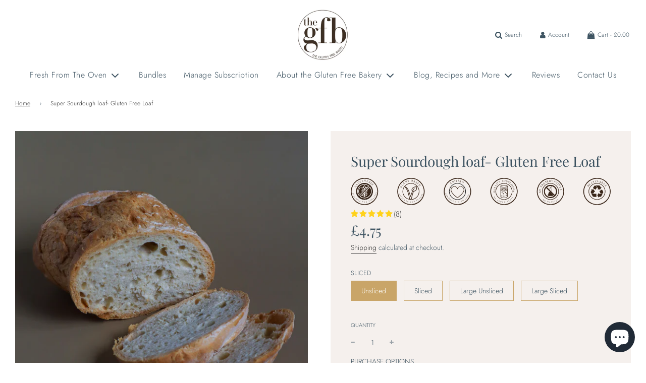

--- FILE ---
content_type: text/html; charset=utf-8
request_url: https://www.mygfbakery.com/products/super-sourdough-gf-loaf
body_size: 52425
content:
 <!doctype html>
<!--[if IE 8]><html class="no-js lt-ie9" lang="en"> <![endif]-->
<!--[if IE 9 ]><html class="ie9 no-js" lang="en"> <![endif]-->
<!--[if (gt IE 9)|!(IE)]><!--> <html class="no-js" lang="en"> <!--<![endif]-->

<head>
  <!-- Basic page needs ================================================== -->
  <meta charset="utf-8">
  <meta http-equiv="X-UA-Compatible" content="IE=edge">

  
    <link rel="shortcut icon" href="//www.mygfbakery.com/cdn/shop/files/GFB_favicon_180x180_crop_center.png?v=1637580876" type="image/png">
    <link rel="apple-touch-icon" sizes="180x180" href="//www.mygfbakery.com/cdn/shop/files/GFB_favicon_180x180_crop_center.png?v=1637580876">
    <link rel="apple-touch-icon-precomposed" sizes="180x180" href="//www.mygfbakery.com/cdn/shop/files/GFB_favicon_180x180_crop_center.png?v=1637580876">
    <link rel="icon" type="image/png" sizes="32x32" href="//www.mygfbakery.com/cdn/shop/files/GFB_favicon_32x32_crop_center.png?v=1637580876">
    <link rel="icon" type="image/png" sizes="194x194" href="//www.mygfbakery.com/cdn/shop/files/GFB_favicon_194x194_crop_center.png?v=1637580876">
    <link rel="icon" type="image/png" sizes="192x192" href="//www.mygfbakery.com/cdn/shop/files/GFB_favicon_192x192_crop_center.png?v=1637580876">
    <link rel="icon" type="image/png" sizes="16x16" href="//www.mygfbakery.com/cdn/shop/files/GFB_favicon_16x16_crop_center.png?v=1637580876">
  

  <!-- Title and description ================================================== -->

  <!-- Helpers ================================================== -->
  <!-- /snippets/social-meta-tags.liquid -->


<meta property="og:site_name" content="The Gluten Free Bakery ">
<meta property="og:url" content="https://www.mygfbakery.com/products/super-sourdough-gf-loaf">
<meta property="og:title" content="Super Sourdough loaf- Gluten Free Loaf">
<meta property="og:type" content="product">
<meta property="og:description" content="This is our most sour bread. A delicious, tart, bread with a firm crisp crust.= Available sliced or unsliced. Our bread is delicious served warm, so heat in the oven for 5 minutes then devour straight away! You can also freeze the bread for 3 months. Defrost at room temperature or 10-15 minutes in the oven to serve warm. All bread is handmade to order, so please allow 3 to 4 days for your order. Your bread is baked and posted the same day, for next day delivery. Please note: We only deliver fresh bread to the UK. Orders under £10 will have a higher delivery cost.Free from: 14 allergens.Suitable for Vegans.No added sugar. Ingredients: Brown rice flour*, potato starch, modified tapioca flour, sorghum flour*, sourdough starter (9%), millet flour*, salt, stabiliser: xanthan gum, citrus fibre *Organic">

  <meta property="og:price:amount" content="4.75">
  <meta property="og:price:currency" content="GBP">

<meta property="og:image" content="http://www.mygfbakery.com/cdn/shop/files/Super_Sourdough-03_1200x1200.jpg?v=1723721512"><meta property="og:image" content="http://www.mygfbakery.com/cdn/shop/files/preview_images/hqdefault_3b7ca786-1127-4789-ab44-6831abdabdce_1200x1200.jpg?v=1732714634"><meta property="og:image" content="http://www.mygfbakery.com/cdn/shop/files/Super_Sourdough-07_1200x1200.jpg?v=1723721517">
<meta property="og:image:secure_url" content="https://www.mygfbakery.com/cdn/shop/files/Super_Sourdough-03_1200x1200.jpg?v=1723721512"><meta property="og:image:secure_url" content="https://www.mygfbakery.com/cdn/shop/files/preview_images/hqdefault_3b7ca786-1127-4789-ab44-6831abdabdce_1200x1200.jpg?v=1732714634"><meta property="og:image:secure_url" content="https://www.mygfbakery.com/cdn/shop/files/Super_Sourdough-07_1200x1200.jpg?v=1723721517">


<meta name="twitter:card" content="summary_large_image">
<meta name="twitter:title" content="Super Sourdough loaf- Gluten Free Loaf">
<meta name="twitter:description" content="This is our most sour bread. A delicious, tart, bread with a firm crisp crust.= Available sliced or unsliced. Our bread is delicious served warm, so heat in the oven for 5 minutes then devour straight away! You can also freeze the bread for 3 months. Defrost at room temperature or 10-15 minutes in the oven to serve warm. All bread is handmade to order, so please allow 3 to 4 days for your order. Your bread is baked and posted the same day, for next day delivery. Please note: We only deliver fresh bread to the UK. Orders under £10 will have a higher delivery cost.Free from: 14 allergens.Suitable for Vegans.No added sugar. Ingredients: Brown rice flour*, potato starch, modified tapioca flour, sorghum flour*, sourdough starter (9%), millet flour*, salt, stabiliser: xanthan gum, citrus fibre *Organic">

  <link rel="canonical" href="https://www.mygfbakery.com/products/super-sourdough-gf-loaf"/>
  
    <meta name="viewport" content="width=device-width, initial-scale=1, maximum-scale=1, user-scalable=0"/>
  
  <meta name="theme-color" content="#323232">

  <!-- CSS ================================================== -->
  <style>
/*============================================================================
  #Typography
==============================================================================*/





@font-face {
  font-family: "Playfair Display";
  font-weight: 400;
  font-style: normal;
  font-display: swap;
  src: url("//www.mygfbakery.com/cdn/fonts/playfair_display/playfairdisplay_n4.9980f3e16959dc89137cc1369bfc3ae98af1deb9.woff2") format("woff2"),
       url("//www.mygfbakery.com/cdn/fonts/playfair_display/playfairdisplay_n4.c562b7c8e5637886a811d2a017f9e023166064ee.woff") format("woff");
}

@font-face {
  font-family: Jost;
  font-weight: 300;
  font-style: normal;
  font-display: swap;
  src: url("//www.mygfbakery.com/cdn/fonts/jost/jost_n3.a5df7448b5b8c9a76542f085341dff794ff2a59d.woff2") format("woff2"),
       url("//www.mygfbakery.com/cdn/fonts/jost/jost_n3.882941f5a26d0660f7dd135c08afc57fc6939a07.woff") format("woff");
}

@font-face {
  font-family: Jost;
  font-weight: 300;
  font-style: normal;
  font-display: swap;
  src: url("//www.mygfbakery.com/cdn/fonts/jost/jost_n3.a5df7448b5b8c9a76542f085341dff794ff2a59d.woff2") format("woff2"),
       url("//www.mygfbakery.com/cdn/fonts/jost/jost_n3.882941f5a26d0660f7dd135c08afc57fc6939a07.woff") format("woff");
}


  @font-face {
  font-family: "Playfair Display";
  font-weight: 700;
  font-style: normal;
  font-display: swap;
  src: url("//www.mygfbakery.com/cdn/fonts/playfair_display/playfairdisplay_n7.592b3435e0fff3f50b26d410c73ae7ec893f6910.woff2") format("woff2"),
       url("//www.mygfbakery.com/cdn/fonts/playfair_display/playfairdisplay_n7.998b1417dec711058cce2abb61a0b8c59066498f.woff") format("woff");
}




  @font-face {
  font-family: Jost;
  font-weight: 400;
  font-style: normal;
  font-display: swap;
  src: url("//www.mygfbakery.com/cdn/fonts/jost/jost_n4.d47a1b6347ce4a4c9f437608011273009d91f2b7.woff2") format("woff2"),
       url("//www.mygfbakery.com/cdn/fonts/jost/jost_n4.791c46290e672b3f85c3d1c651ef2efa3819eadd.woff") format("woff");
}




  @font-face {
  font-family: Jost;
  font-weight: 300;
  font-style: italic;
  font-display: swap;
  src: url("//www.mygfbakery.com/cdn/fonts/jost/jost_i3.8d4e97d98751190bb5824cdb405ec5b0049a74c0.woff2") format("woff2"),
       url("//www.mygfbakery.com/cdn/fonts/jost/jost_i3.1b7a65a16099fd3de6fdf1255c696902ed952195.woff") format("woff");
}




  @font-face {
  font-family: Jost;
  font-weight: 400;
  font-style: italic;
  font-display: swap;
  src: url("//www.mygfbakery.com/cdn/fonts/jost/jost_i4.b690098389649750ada222b9763d55796c5283a5.woff2") format("woff2"),
       url("//www.mygfbakery.com/cdn/fonts/jost/jost_i4.fd766415a47e50b9e391ae7ec04e2ae25e7e28b0.woff") format("woff");
}



/*============================================================================
  #General Variables
==============================================================================*/

:root {

  --font-weight-normal: 300;
  --font-weight-bold: 400;
  --font-weight-header-bold: 700;

  --header-font-stack: "Playfair Display", serif;
  --header-font-weight: 400;
  --header-font-style: normal;
  --header-text-size: 22;
  --header-text-size-px: 22px;

  --header-font-case: normal;
  --header-font-size: 16;
  --header-font-size-px: 16px;

  --heading-spacing: 2px;
  --heading-font-case: uppercase;
  --heading-font-stack: FontDrop;

  --body-font-stack: Jost, sans-serif;
  --body-font-weight: 300;
  --body-font-style: normal;

  --navigation-font-stack: Jost, sans-serif;
  --navigation-font-weight: 300;
  --navigation-font-style: normal;

  --base-font-size-int: 14;
  --base-font-size: 14px;

  --body-font-size-12-to-em: 0.86em;
  --body-font-size-14-to-em: 1.0em;
  --body-font-size-16-to-em: 1.14em;
  --body-font-size-18-to-em: 1.29em;
  --body-font-size-20-to-em: 1.43em;
  --body-font-size-22-to-em: 1.57em;
  --body-font-size-24-to-em: 1.71em;
  --body-font-size-28-to-em: 2.0em;
  --body-font-size-36-to-em: 2.57em;

  --sale-badge-color: #f26c4f;
  --sold-out-badge-color: #000;
  --badge-font-color: #fff;

  --primary-btn-text-color: #fff;
  --primary-btn-bg-color: #c9a568;
  --primary-btn-bg-color-lighten50: #ffffff;
  --primary-btn-bg-color-opacity50: rgba(201, 165, 104, 0.5);
  --primary-btn-bg-hover-color: #3d5361;
  --primary-btn-text-hover-color: #eeeeee;

  --button-text-case: uppercase;
  --button-font-size: 12;
  --button-font-size-px: 12px;

  --secondary-btn-text-color: #fff;
  --secondary-btn-bg-color: #d6b7b5;
  --secondary-btn-bg-color-lighten: #faf7f7;
  --secondary-btn-bg-hover-color: #3d5361;
  --secondary-btn-bg-text-hover-color: #fff;

  
    --alt-btn-border-radius: 0.5rem;
  

  
    --alt-btn-font-style: normal;
    --alt-btn-font-weight: 700;
    

  --text-color: #3d5361;
  --text-color-lighten5: #476071;
  --text-color-lighten70: #ffffff;
  --text-color-transparent05: rgba(61, 83, 97, 0.05);
  --text-color-transparent15: rgba(61, 83, 97, 0.15);
  --text-color-transparent5: rgba(61, 83, 97, 0.5);
  --text-color-transparent6: rgba(61, 83, 97, 0.6);
  --text-color-transparent7: rgba(61, 83, 97, 0.7);
  --text-color-transparent8: rgba(61, 83, 97, 0.8);

  --product-page-font-size: 28;
  --product-page-font-size-px: 28px;
  --product-page-font-case: normal;

  
  --product-page-font-weight: 500;
  

  --link-color: #323232;
  --on-sale-color: #f26c4f;

  --body-color: #fff;
  --body-color-darken10: #e6e6e6;
  --body-color-transparent00: rgba(255, 255, 255, 0);
  --body-color-transparent90: rgba(255, 255, 255, 0.9);

  --body-secondary-color: #f5f0ed;
  --body-secondary-color-transparent00: rgba(245, 240, 237, 0);
  --body-secondary-color-darken05: #ece2dd;

  --color-primary-background: #fff;
  --color-secondary-background: #f5f0ed;

  --cart-background-color: #d4c6bd;

  --border-color: rgba(61, 83, 97, 0.5);
  --border-color-darken10: #293842;

  --header-color: #fff;
  --header-color-darken5: #f2f2f2;
  --header-color-lighten5: #ffffff;

  --header-border-color: rgba(0,0,0,0);

  --announcement-text-size: 14px;
  --announcement-text-spacing: 1px;
  --announcement-text-case: none;

  
      --announcement-font-style: normal;
      --announcement-font-weight: 400;
    

  --logo-font-size: 18px;

  --overlay-header-text-color: #fff;
  --nav-text-color: #3d5361;
  --nav-text-hover: #d4c6bd;

  --color-scheme-light-background: #f5ebe9;
  --color-scheme-light-background-lighten5: #fdfbfb;
  --color-scheme-light-text: #414141;
  --color-scheme-light-text-transparent60: rgba(65, 65, 65, 0.6);

  --color-scheme-feature-background: #f5ebe9;
  --color-scheme-feature-background-lighten5: #fdfbfb;
  --color-scheme-feature-text: #ffffff;
  --color-scheme-feature-text-transparent60: rgba(255, 255, 255, 0.6);

  --homepage-sections-accent-secondary-color-transparent60: rgba(255, 255, 255, 0.6);

  --color-scheme-dark-background: #333333;
  --color-scheme-dark-text: #fff;
  --color-scheme-dark-text-transparent60: rgba(255, 255, 255, 0.6);

  --filter-bg-color: rgba(61, 83, 97, 0.1);

  --color-footer-bg: #fff;
  --color-footer-bg-darken5: #f2f2f2;
  --color-footer-text: #3d5361;
  --color-footer-text-darken10: #293842;
  --color-footer-border: rgba(61, 83, 97, 0.1);

  --popup-text-color: #3d5361;
  --popup-text-color-lighten10: #516e80;
  --popup-bg-color: #fff;

  --menu-drawer-color: #fff;
  --menu-drawer-color-darken5: #f2f2f2;
  --menu-drawer-text-color: #3d5361;
  --menu-drawer-border-color: rgba(61, 83, 97, 0.1);
  --menu-drawer-text-hover-color: #d6b7b5;

  --cart-drawer-color: #fff;
  --cart-drawer-text-color: #3d5361;
  --cart-drawer-text-color-lighten10: #516e80;
  --cart-drawer-border-color: rgba(61, 83, 97, 0.5);

  --fancybox-overlay: url('//www.mygfbakery.com/cdn/shop/t/46/assets/fancybox_overlay.png?v=61793926319831825281766070760');

  /* Shop Pay Installments variables */
  --color-body: #f5f0ed;
  --color-bg: #f5f0ed;
}
</style>


  
    <link rel="preload" href="//www.mygfbakery.com/cdn/shop/t/46/assets/theme-product.min.css?v=143287308557247481171766070760" as="style">
    <link href="//www.mygfbakery.com/cdn/shop/t/46/assets/theme-product.min.css?v=143287308557247481171766070760" rel="stylesheet" type="text/css" media="all" />
  

  <link href="//www.mygfbakery.com/cdn/shop/t/46/assets/custom.css?v=102493421877365237651766070760" rel="stylesheet" type="text/css" media="all" />

  <!-- Header hook for plugins ================================================== -->
  <script>window.performance && window.performance.mark && window.performance.mark('shopify.content_for_header.start');</script><meta name="google-site-verification" content="AQW4mAeGydq5Qhb7oqAWQiJK2M-IFqiDktRA0YeZI8I">
<meta name="facebook-domain-verification" content="lmr206wafse9wp8i2ksfgmx8qgyezd">
<meta id="shopify-digital-wallet" name="shopify-digital-wallet" content="/9159982/digital_wallets/dialog">
<meta name="shopify-checkout-api-token" content="338c1572d93b66367889fca163f79f02">
<meta id="in-context-paypal-metadata" data-shop-id="9159982" data-venmo-supported="false" data-environment="production" data-locale="en_US" data-paypal-v4="true" data-currency="GBP">
<link rel="alternate" type="application/json+oembed" href="https://www.mygfbakery.com/products/super-sourdough-gf-loaf.oembed">
<script async="async" src="/checkouts/internal/preloads.js?locale=en-GB"></script>
<script id="apple-pay-shop-capabilities" type="application/json">{"shopId":9159982,"countryCode":"GB","currencyCode":"GBP","merchantCapabilities":["supports3DS"],"merchantId":"gid:\/\/shopify\/Shop\/9159982","merchantName":"The Gluten Free Bakery ","requiredBillingContactFields":["postalAddress","email","phone"],"requiredShippingContactFields":["postalAddress","email","phone"],"shippingType":"shipping","supportedNetworks":["visa","maestro","masterCard","amex","discover","elo"],"total":{"type":"pending","label":"The Gluten Free Bakery ","amount":"1.00"},"shopifyPaymentsEnabled":true,"supportsSubscriptions":true}</script>
<script id="shopify-features" type="application/json">{"accessToken":"338c1572d93b66367889fca163f79f02","betas":["rich-media-storefront-analytics"],"domain":"www.mygfbakery.com","predictiveSearch":true,"shopId":9159982,"locale":"en"}</script>
<script>var Shopify = Shopify || {};
Shopify.shop = "ranas-bakery.myshopify.com";
Shopify.locale = "en";
Shopify.currency = {"active":"GBP","rate":"1.0"};
Shopify.country = "GB";
Shopify.theme = {"name":"Post-Christmas 2025","id":188653273472,"schema_name":"Flow","schema_version":"17.3.4","theme_store_id":801,"role":"main"};
Shopify.theme.handle = "null";
Shopify.theme.style = {"id":null,"handle":null};
Shopify.cdnHost = "www.mygfbakery.com/cdn";
Shopify.routes = Shopify.routes || {};
Shopify.routes.root = "/";</script>
<script type="module">!function(o){(o.Shopify=o.Shopify||{}).modules=!0}(window);</script>
<script>!function(o){function n(){var o=[];function n(){o.push(Array.prototype.slice.apply(arguments))}return n.q=o,n}var t=o.Shopify=o.Shopify||{};t.loadFeatures=n(),t.autoloadFeatures=n()}(window);</script>
<script id="shop-js-analytics" type="application/json">{"pageType":"product"}</script>
<script defer="defer" async type="module" src="//www.mygfbakery.com/cdn/shopifycloud/shop-js/modules/v2/client.init-shop-cart-sync_C5BV16lS.en.esm.js"></script>
<script defer="defer" async type="module" src="//www.mygfbakery.com/cdn/shopifycloud/shop-js/modules/v2/chunk.common_CygWptCX.esm.js"></script>
<script type="module">
  await import("//www.mygfbakery.com/cdn/shopifycloud/shop-js/modules/v2/client.init-shop-cart-sync_C5BV16lS.en.esm.js");
await import("//www.mygfbakery.com/cdn/shopifycloud/shop-js/modules/v2/chunk.common_CygWptCX.esm.js");

  window.Shopify.SignInWithShop?.initShopCartSync?.({"fedCMEnabled":true,"windoidEnabled":true});

</script>
<script>(function() {
  var isLoaded = false;
  function asyncLoad() {
    if (isLoaded) return;
    isLoaded = true;
    var urls = ["https:\/\/sbzstag.cirkleinc.com\/?shop=ranas-bakery.myshopify.com","\/\/cdn.shopify.com\/proxy\/7074cb12644dd977013036605701f70efa35e9727adb25d3a6a25bb288827f68\/shopify-script-tags.s3.eu-west-1.amazonaws.com\/smartseo\/instantpage.js?shop=ranas-bakery.myshopify.com\u0026sp-cache-control=cHVibGljLCBtYXgtYWdlPTkwMA","https:\/\/d217z8zw4dqir.cloudfront.net\/script_tags\/loop_snippets?shop=ranas-bakery.myshopify.com","https:\/\/shopifyapp.what3words.com\/js\/w3w.js?shop=ranas-bakery.myshopify.com","https:\/\/cdn.hextom.com\/js\/quickannouncementbar.js?shop=ranas-bakery.myshopify.com","https:\/\/cdn.hextom.com\/js\/freeshippingbar.js?shop=ranas-bakery.myshopify.com","https:\/\/omnisnippet1.com\/platforms\/shopify.js?source=scriptTag\u0026v=2025-05-14T13\u0026shop=ranas-bakery.myshopify.com","https:\/\/quiz.prehook.com\/ph-script.js?shop=ranas-bakery.myshopify.com"];
    for (var i = 0; i < urls.length; i++) {
      var s = document.createElement('script');
      s.type = 'text/javascript';
      s.async = true;
      s.src = urls[i];
      var x = document.getElementsByTagName('script')[0];
      x.parentNode.insertBefore(s, x);
    }
  };
  if(window.attachEvent) {
    window.attachEvent('onload', asyncLoad);
  } else {
    window.addEventListener('load', asyncLoad, false);
  }
})();</script>
<script id="__st">var __st={"a":9159982,"offset":0,"reqid":"6ccfb1b2-041f-4ffa-aea4-e6f5e45c1764-1768793303","pageurl":"www.mygfbakery.com\/products\/super-sourdough-gf-loaf","u":"07669cbd7570","p":"product","rtyp":"product","rid":4626862768210};</script>
<script>window.ShopifyPaypalV4VisibilityTracking = true;</script>
<script id="captcha-bootstrap">!function(){'use strict';const t='contact',e='account',n='new_comment',o=[[t,t],['blogs',n],['comments',n],[t,'customer']],c=[[e,'customer_login'],[e,'guest_login'],[e,'recover_customer_password'],[e,'create_customer']],r=t=>t.map((([t,e])=>`form[action*='/${t}']:not([data-nocaptcha='true']) input[name='form_type'][value='${e}']`)).join(','),a=t=>()=>t?[...document.querySelectorAll(t)].map((t=>t.form)):[];function s(){const t=[...o],e=r(t);return a(e)}const i='password',u='form_key',d=['recaptcha-v3-token','g-recaptcha-response','h-captcha-response',i],f=()=>{try{return window.sessionStorage}catch{return}},m='__shopify_v',_=t=>t.elements[u];function p(t,e,n=!1){try{const o=window.sessionStorage,c=JSON.parse(o.getItem(e)),{data:r}=function(t){const{data:e,action:n}=t;return t[m]||n?{data:e,action:n}:{data:t,action:n}}(c);for(const[e,n]of Object.entries(r))t.elements[e]&&(t.elements[e].value=n);n&&o.removeItem(e)}catch(o){console.error('form repopulation failed',{error:o})}}const l='form_type',E='cptcha';function T(t){t.dataset[E]=!0}const w=window,h=w.document,L='Shopify',v='ce_forms',y='captcha';let A=!1;((t,e)=>{const n=(g='f06e6c50-85a8-45c8-87d0-21a2b65856fe',I='https://cdn.shopify.com/shopifycloud/storefront-forms-hcaptcha/ce_storefront_forms_captcha_hcaptcha.v1.5.2.iife.js',D={infoText:'Protected by hCaptcha',privacyText:'Privacy',termsText:'Terms'},(t,e,n)=>{const o=w[L][v],c=o.bindForm;if(c)return c(t,g,e,D).then(n);var r;o.q.push([[t,g,e,D],n]),r=I,A||(h.body.append(Object.assign(h.createElement('script'),{id:'captcha-provider',async:!0,src:r})),A=!0)});var g,I,D;w[L]=w[L]||{},w[L][v]=w[L][v]||{},w[L][v].q=[],w[L][y]=w[L][y]||{},w[L][y].protect=function(t,e){n(t,void 0,e),T(t)},Object.freeze(w[L][y]),function(t,e,n,w,h,L){const[v,y,A,g]=function(t,e,n){const i=e?o:[],u=t?c:[],d=[...i,...u],f=r(d),m=r(i),_=r(d.filter((([t,e])=>n.includes(e))));return[a(f),a(m),a(_),s()]}(w,h,L),I=t=>{const e=t.target;return e instanceof HTMLFormElement?e:e&&e.form},D=t=>v().includes(t);t.addEventListener('submit',(t=>{const e=I(t);if(!e)return;const n=D(e)&&!e.dataset.hcaptchaBound&&!e.dataset.recaptchaBound,o=_(e),c=g().includes(e)&&(!o||!o.value);(n||c)&&t.preventDefault(),c&&!n&&(function(t){try{if(!f())return;!function(t){const e=f();if(!e)return;const n=_(t);if(!n)return;const o=n.value;o&&e.removeItem(o)}(t);const e=Array.from(Array(32),(()=>Math.random().toString(36)[2])).join('');!function(t,e){_(t)||t.append(Object.assign(document.createElement('input'),{type:'hidden',name:u})),t.elements[u].value=e}(t,e),function(t,e){const n=f();if(!n)return;const o=[...t.querySelectorAll(`input[type='${i}']`)].map((({name:t})=>t)),c=[...d,...o],r={};for(const[a,s]of new FormData(t).entries())c.includes(a)||(r[a]=s);n.setItem(e,JSON.stringify({[m]:1,action:t.action,data:r}))}(t,e)}catch(e){console.error('failed to persist form',e)}}(e),e.submit())}));const S=(t,e)=>{t&&!t.dataset[E]&&(n(t,e.some((e=>e===t))),T(t))};for(const o of['focusin','change'])t.addEventListener(o,(t=>{const e=I(t);D(e)&&S(e,y())}));const B=e.get('form_key'),M=e.get(l),P=B&&M;t.addEventListener('DOMContentLoaded',(()=>{const t=y();if(P)for(const e of t)e.elements[l].value===M&&p(e,B);[...new Set([...A(),...v().filter((t=>'true'===t.dataset.shopifyCaptcha))])].forEach((e=>S(e,t)))}))}(h,new URLSearchParams(w.location.search),n,t,e,['guest_login'])})(!0,!0)}();</script>
<script integrity="sha256-4kQ18oKyAcykRKYeNunJcIwy7WH5gtpwJnB7kiuLZ1E=" data-source-attribution="shopify.loadfeatures" defer="defer" src="//www.mygfbakery.com/cdn/shopifycloud/storefront/assets/storefront/load_feature-a0a9edcb.js" crossorigin="anonymous"></script>
<script data-source-attribution="shopify.dynamic_checkout.dynamic.init">var Shopify=Shopify||{};Shopify.PaymentButton=Shopify.PaymentButton||{isStorefrontPortableWallets:!0,init:function(){window.Shopify.PaymentButton.init=function(){};var t=document.createElement("script");t.src="https://www.mygfbakery.com/cdn/shopifycloud/portable-wallets/latest/portable-wallets.en.js",t.type="module",document.head.appendChild(t)}};
</script>
<script data-source-attribution="shopify.dynamic_checkout.buyer_consent">
  function portableWalletsHideBuyerConsent(e){var t=document.getElementById("shopify-buyer-consent"),n=document.getElementById("shopify-subscription-policy-button");t&&n&&(t.classList.add("hidden"),t.setAttribute("aria-hidden","true"),n.removeEventListener("click",e))}function portableWalletsShowBuyerConsent(e){var t=document.getElementById("shopify-buyer-consent"),n=document.getElementById("shopify-subscription-policy-button");t&&n&&(t.classList.remove("hidden"),t.removeAttribute("aria-hidden"),n.addEventListener("click",e))}window.Shopify?.PaymentButton&&(window.Shopify.PaymentButton.hideBuyerConsent=portableWalletsHideBuyerConsent,window.Shopify.PaymentButton.showBuyerConsent=portableWalletsShowBuyerConsent);
</script>
<script>
  function portableWalletsCleanup(e){e&&e.src&&console.error("Failed to load portable wallets script "+e.src);var t=document.querySelectorAll("shopify-accelerated-checkout .shopify-payment-button__skeleton, shopify-accelerated-checkout-cart .wallet-cart-button__skeleton"),e=document.getElementById("shopify-buyer-consent");for(let e=0;e<t.length;e++)t[e].remove();e&&e.remove()}function portableWalletsNotLoadedAsModule(e){e instanceof ErrorEvent&&"string"==typeof e.message&&e.message.includes("import.meta")&&"string"==typeof e.filename&&e.filename.includes("portable-wallets")&&(window.removeEventListener("error",portableWalletsNotLoadedAsModule),window.Shopify.PaymentButton.failedToLoad=e,"loading"===document.readyState?document.addEventListener("DOMContentLoaded",window.Shopify.PaymentButton.init):window.Shopify.PaymentButton.init())}window.addEventListener("error",portableWalletsNotLoadedAsModule);
</script>

<script type="module" src="https://www.mygfbakery.com/cdn/shopifycloud/portable-wallets/latest/portable-wallets.en.js" onError="portableWalletsCleanup(this)" crossorigin="anonymous"></script>
<script nomodule>
  document.addEventListener("DOMContentLoaded", portableWalletsCleanup);
</script>

<script id='scb4127' type='text/javascript' async='' src='https://www.mygfbakery.com/cdn/shopifycloud/privacy-banner/storefront-banner.js'></script><link id="shopify-accelerated-checkout-styles" rel="stylesheet" media="screen" href="https://www.mygfbakery.com/cdn/shopifycloud/portable-wallets/latest/accelerated-checkout-backwards-compat.css" crossorigin="anonymous">
<style id="shopify-accelerated-checkout-cart">
        #shopify-buyer-consent {
  margin-top: 1em;
  display: inline-block;
  width: 100%;
}

#shopify-buyer-consent.hidden {
  display: none;
}

#shopify-subscription-policy-button {
  background: none;
  border: none;
  padding: 0;
  text-decoration: underline;
  font-size: inherit;
  cursor: pointer;
}

#shopify-subscription-policy-button::before {
  box-shadow: none;
}

      </style>

<script>window.performance && window.performance.mark && window.performance.mark('shopify.content_for_header.end');</script>
   

  <!-- "snippets/shogun-head.liquid" was not rendered, the associated app was uninstalled -->

   
    
<!--AZEXO_Header_Scripts--> <script>
        var azh = {
            shop: 'ranas-bakery.myshopify.com',
            device_prefixes: {"lg":{"label":"Large device","width":false,"height":false,"container":1170,"min":1200},"md":{"label":"Medium device","width":992,"height":false,"container":970,"max":1199,"min":992},"sm":{"label":"Small device","width":768,"height":1150,"container":750,"max":991,"min":768},"xs":{"label":"Extra small device","width":320,"height":750,"max":767}},
        };
        var azexo = {
          purchase_extension: 'Purchase extension',
          strings: {
            addToCart: "Add to Cart",
            soldOut: "Sold Out",
            unavailable: "Unavailable",
            regularPrice: "Regular price",
            sale: "On Sale",
            quantityMinimumMessage: "Quantity must be 1 or more",
            unitPrice: "Unit price",
            unitPriceSeparator: "per",
            oneCartCount: "1 item",
            otherCartCount: "[count] items",
            quantityLabel: "Quantity: [count]"
          },
          moneyFormat: "\u0026pound;{{amount}}"
        }
        </script><style>.az-container {
        padding-right: 15px;
        padding-left: 15px;
        margin-left: auto;
        margin-right: auto;
        box-sizing: border-box;
    }
@media (min-width: 768px) {
                    .az-container {
                        max-width: 750px;
                    }
                }
@media (min-width: 992px) {
                    .az-container {
                        max-width: 970px;
                    }
                }
@media (min-width: 1200px) {
                    .az-container {
                        max-width: 1170px;
                    }
                }
</style><script>azexo.extensions = [''];</script> <!--End_AZEXO_Header_Scripts--><!--AZEXO_Version_85-->
   <script type="text/javascript" id="loop-subscription-script" src="//www.mygfbakery.com/cdn/shop/t/46/assets/loop-widget.js?v=145676529527814207301766070760"></script>

   <!--Rhodes dashboard-->
<script type="text/javascript">
    (function(c,l,a,r,i,t,y){
        c[a]=c[a]||function(){(c[a].q=c[a].q||[]).push(arguments)};
        t=l.createElement(r);t.async=1;t.src="https://www.clarity.ms/tag/"+i;
        y=l.getElementsByTagName(r)[0];y.parentNode.insertBefore(t,y);
    })(window, document, "clarity", "script", "sy8yvev3q5");
</script>

<!-- BEGIN app block: shopify://apps/microsoft-clarity/blocks/clarity_js/31c3d126-8116-4b4a-8ba1-baeda7c4aeea -->
<script type="text/javascript">
  (function (c, l, a, r, i, t, y) {
    c[a] = c[a] || function () { (c[a].q = c[a].q || []).push(arguments); };
    t = l.createElement(r); t.async = 1; t.src = "https://www.clarity.ms/tag/" + i + "?ref=shopify";
    y = l.getElementsByTagName(r)[0]; y.parentNode.insertBefore(t, y);

    c.Shopify.loadFeatures([{ name: "consent-tracking-api", version: "0.1" }], error => {
      if (error) {
        console.error("Error loading Shopify features:", error);
        return;
      }

      c[a]('consentv2', {
        ad_Storage: c.Shopify.customerPrivacy.marketingAllowed() ? "granted" : "denied",
        analytics_Storage: c.Shopify.customerPrivacy.analyticsProcessingAllowed() ? "granted" : "denied",
      });
    });

    l.addEventListener("visitorConsentCollected", function (e) {
      c[a]('consentv2', {
        ad_Storage: e.detail.marketingAllowed ? "granted" : "denied",
        analytics_Storage: e.detail.analyticsAllowed ? "granted" : "denied",
      });
    });
  })(window, document, "clarity", "script", "sjxmn5axwj");
</script>



<!-- END app block --><!-- BEGIN app block: shopify://apps/smart-seo/blocks/smartseo/7b0a6064-ca2e-4392-9a1d-8c43c942357b --><meta name="smart-seo-integrated" content="true" /><!-- metatagsSavedToSEOFields:  --><!-- BEGIN app snippet: smartseo.product.metatags --><!-- product_seo_template_metafield:  --><title>Super Sourdough loaf- Gluten Free Loaf</title>
<meta name="description" content="This is our most sour bread. A delicious, tart, bread with a firm crisp crust.= Available sliced or unsliced. Our bread is delicious served warm, so heat in the oven for 5 minutes then devour straight away! You can also freeze the bread for 3 months. Defrost at room temperature or 10-15 minutes in the oven to serve warm. All bread is handmade to order, so please allow 3 to 4 days for your order. Your bread is baked and posted the same day, for next day delivery. Please note: We only deliver fresh bread to the UK. Orders under £10 will have a higher delivery cost.Free from: 14 allergens.Suitable for Vegans.No added sugar. Ingredients: Brown rice flour*, potato starch, modified tapioca flour, sorghum flour*, sourdough starter (9%), millet flour*, salt, stabiliser: xanthan gum, citrus fibre *Organic" />
<meta name="smartseo-timestamp" content="0" /><!-- END app snippet --><!-- END app block --><script src="https://cdn.shopify.com/extensions/7bc9bb47-adfa-4267-963e-cadee5096caf/inbox-1252/assets/inbox-chat-loader.js" type="text/javascript" defer="defer"></script>
<link href="https://monorail-edge.shopifysvc.com" rel="dns-prefetch">
<script>(function(){if ("sendBeacon" in navigator && "performance" in window) {try {var session_token_from_headers = performance.getEntriesByType('navigation')[0].serverTiming.find(x => x.name == '_s').description;} catch {var session_token_from_headers = undefined;}var session_cookie_matches = document.cookie.match(/_shopify_s=([^;]*)/);var session_token_from_cookie = session_cookie_matches && session_cookie_matches.length === 2 ? session_cookie_matches[1] : "";var session_token = session_token_from_headers || session_token_from_cookie || "";function handle_abandonment_event(e) {var entries = performance.getEntries().filter(function(entry) {return /monorail-edge.shopifysvc.com/.test(entry.name);});if (!window.abandonment_tracked && entries.length === 0) {window.abandonment_tracked = true;var currentMs = Date.now();var navigation_start = performance.timing.navigationStart;var payload = {shop_id: 9159982,url: window.location.href,navigation_start,duration: currentMs - navigation_start,session_token,page_type: "product"};window.navigator.sendBeacon("https://monorail-edge.shopifysvc.com/v1/produce", JSON.stringify({schema_id: "online_store_buyer_site_abandonment/1.1",payload: payload,metadata: {event_created_at_ms: currentMs,event_sent_at_ms: currentMs}}));}}window.addEventListener('pagehide', handle_abandonment_event);}}());</script>
<script id="web-pixels-manager-setup">(function e(e,d,r,n,o){if(void 0===o&&(o={}),!Boolean(null===(a=null===(i=window.Shopify)||void 0===i?void 0:i.analytics)||void 0===a?void 0:a.replayQueue)){var i,a;window.Shopify=window.Shopify||{};var t=window.Shopify;t.analytics=t.analytics||{};var s=t.analytics;s.replayQueue=[],s.publish=function(e,d,r){return s.replayQueue.push([e,d,r]),!0};try{self.performance.mark("wpm:start")}catch(e){}var l=function(){var e={modern:/Edge?\/(1{2}[4-9]|1[2-9]\d|[2-9]\d{2}|\d{4,})\.\d+(\.\d+|)|Firefox\/(1{2}[4-9]|1[2-9]\d|[2-9]\d{2}|\d{4,})\.\d+(\.\d+|)|Chrom(ium|e)\/(9{2}|\d{3,})\.\d+(\.\d+|)|(Maci|X1{2}).+ Version\/(15\.\d+|(1[6-9]|[2-9]\d|\d{3,})\.\d+)([,.]\d+|)( \(\w+\)|)( Mobile\/\w+|) Safari\/|Chrome.+OPR\/(9{2}|\d{3,})\.\d+\.\d+|(CPU[ +]OS|iPhone[ +]OS|CPU[ +]iPhone|CPU IPhone OS|CPU iPad OS)[ +]+(15[._]\d+|(1[6-9]|[2-9]\d|\d{3,})[._]\d+)([._]\d+|)|Android:?[ /-](13[3-9]|1[4-9]\d|[2-9]\d{2}|\d{4,})(\.\d+|)(\.\d+|)|Android.+Firefox\/(13[5-9]|1[4-9]\d|[2-9]\d{2}|\d{4,})\.\d+(\.\d+|)|Android.+Chrom(ium|e)\/(13[3-9]|1[4-9]\d|[2-9]\d{2}|\d{4,})\.\d+(\.\d+|)|SamsungBrowser\/([2-9]\d|\d{3,})\.\d+/,legacy:/Edge?\/(1[6-9]|[2-9]\d|\d{3,})\.\d+(\.\d+|)|Firefox\/(5[4-9]|[6-9]\d|\d{3,})\.\d+(\.\d+|)|Chrom(ium|e)\/(5[1-9]|[6-9]\d|\d{3,})\.\d+(\.\d+|)([\d.]+$|.*Safari\/(?![\d.]+ Edge\/[\d.]+$))|(Maci|X1{2}).+ Version\/(10\.\d+|(1[1-9]|[2-9]\d|\d{3,})\.\d+)([,.]\d+|)( \(\w+\)|)( Mobile\/\w+|) Safari\/|Chrome.+OPR\/(3[89]|[4-9]\d|\d{3,})\.\d+\.\d+|(CPU[ +]OS|iPhone[ +]OS|CPU[ +]iPhone|CPU IPhone OS|CPU iPad OS)[ +]+(10[._]\d+|(1[1-9]|[2-9]\d|\d{3,})[._]\d+)([._]\d+|)|Android:?[ /-](13[3-9]|1[4-9]\d|[2-9]\d{2}|\d{4,})(\.\d+|)(\.\d+|)|Mobile Safari.+OPR\/([89]\d|\d{3,})\.\d+\.\d+|Android.+Firefox\/(13[5-9]|1[4-9]\d|[2-9]\d{2}|\d{4,})\.\d+(\.\d+|)|Android.+Chrom(ium|e)\/(13[3-9]|1[4-9]\d|[2-9]\d{2}|\d{4,})\.\d+(\.\d+|)|Android.+(UC? ?Browser|UCWEB|U3)[ /]?(15\.([5-9]|\d{2,})|(1[6-9]|[2-9]\d|\d{3,})\.\d+)\.\d+|SamsungBrowser\/(5\.\d+|([6-9]|\d{2,})\.\d+)|Android.+MQ{2}Browser\/(14(\.(9|\d{2,})|)|(1[5-9]|[2-9]\d|\d{3,})(\.\d+|))(\.\d+|)|K[Aa][Ii]OS\/(3\.\d+|([4-9]|\d{2,})\.\d+)(\.\d+|)/},d=e.modern,r=e.legacy,n=navigator.userAgent;return n.match(d)?"modern":n.match(r)?"legacy":"unknown"}(),u="modern"===l?"modern":"legacy",c=(null!=n?n:{modern:"",legacy:""})[u],f=function(e){return[e.baseUrl,"/wpm","/b",e.hashVersion,"modern"===e.buildTarget?"m":"l",".js"].join("")}({baseUrl:d,hashVersion:r,buildTarget:u}),m=function(e){var d=e.version,r=e.bundleTarget,n=e.surface,o=e.pageUrl,i=e.monorailEndpoint;return{emit:function(e){var a=e.status,t=e.errorMsg,s=(new Date).getTime(),l=JSON.stringify({metadata:{event_sent_at_ms:s},events:[{schema_id:"web_pixels_manager_load/3.1",payload:{version:d,bundle_target:r,page_url:o,status:a,surface:n,error_msg:t},metadata:{event_created_at_ms:s}}]});if(!i)return console&&console.warn&&console.warn("[Web Pixels Manager] No Monorail endpoint provided, skipping logging."),!1;try{return self.navigator.sendBeacon.bind(self.navigator)(i,l)}catch(e){}var u=new XMLHttpRequest;try{return u.open("POST",i,!0),u.setRequestHeader("Content-Type","text/plain"),u.send(l),!0}catch(e){return console&&console.warn&&console.warn("[Web Pixels Manager] Got an unhandled error while logging to Monorail."),!1}}}}({version:r,bundleTarget:l,surface:e.surface,pageUrl:self.location.href,monorailEndpoint:e.monorailEndpoint});try{o.browserTarget=l,function(e){var d=e.src,r=e.async,n=void 0===r||r,o=e.onload,i=e.onerror,a=e.sri,t=e.scriptDataAttributes,s=void 0===t?{}:t,l=document.createElement("script"),u=document.querySelector("head"),c=document.querySelector("body");if(l.async=n,l.src=d,a&&(l.integrity=a,l.crossOrigin="anonymous"),s)for(var f in s)if(Object.prototype.hasOwnProperty.call(s,f))try{l.dataset[f]=s[f]}catch(e){}if(o&&l.addEventListener("load",o),i&&l.addEventListener("error",i),u)u.appendChild(l);else{if(!c)throw new Error("Did not find a head or body element to append the script");c.appendChild(l)}}({src:f,async:!0,onload:function(){if(!function(){var e,d;return Boolean(null===(d=null===(e=window.Shopify)||void 0===e?void 0:e.analytics)||void 0===d?void 0:d.initialized)}()){var d=window.webPixelsManager.init(e)||void 0;if(d){var r=window.Shopify.analytics;r.replayQueue.forEach((function(e){var r=e[0],n=e[1],o=e[2];d.publishCustomEvent(r,n,o)})),r.replayQueue=[],r.publish=d.publishCustomEvent,r.visitor=d.visitor,r.initialized=!0}}},onerror:function(){return m.emit({status:"failed",errorMsg:"".concat(f," has failed to load")})},sri:function(e){var d=/^sha384-[A-Za-z0-9+/=]+$/;return"string"==typeof e&&d.test(e)}(c)?c:"",scriptDataAttributes:o}),m.emit({status:"loading"})}catch(e){m.emit({status:"failed",errorMsg:(null==e?void 0:e.message)||"Unknown error"})}}})({shopId: 9159982,storefrontBaseUrl: "https://www.mygfbakery.com",extensionsBaseUrl: "https://extensions.shopifycdn.com/cdn/shopifycloud/web-pixels-manager",monorailEndpoint: "https://monorail-edge.shopifysvc.com/unstable/produce_batch",surface: "storefront-renderer",enabledBetaFlags: ["2dca8a86"],webPixelsConfigList: [{"id":"3048243584","configuration":"{\"webPixelName\":\"Judge.me\"}","eventPayloadVersion":"v1","runtimeContext":"STRICT","scriptVersion":"34ad157958823915625854214640f0bf","type":"APP","apiClientId":683015,"privacyPurposes":["ANALYTICS"],"dataSharingAdjustments":{"protectedCustomerApprovalScopes":["read_customer_email","read_customer_name","read_customer_personal_data","read_customer_phone"]}},{"id":"2195947904","configuration":"{\"projectId\":\"sjxmn5axwj\"}","eventPayloadVersion":"v1","runtimeContext":"STRICT","scriptVersion":"737156edc1fafd4538f270df27821f1c","type":"APP","apiClientId":240074326017,"privacyPurposes":[],"capabilities":["advanced_dom_events"],"dataSharingAdjustments":{"protectedCustomerApprovalScopes":["read_customer_personal_data"]}},{"id":"345538642","configuration":"{\"config\":\"{\\\"pixel_id\\\":\\\"G-YVRBGJWXRZ\\\",\\\"target_country\\\":\\\"GB\\\",\\\"gtag_events\\\":[{\\\"type\\\":\\\"search\\\",\\\"action_label\\\":\\\"G-YVRBGJWXRZ\\\"},{\\\"type\\\":\\\"begin_checkout\\\",\\\"action_label\\\":\\\"G-YVRBGJWXRZ\\\"},{\\\"type\\\":\\\"view_item\\\",\\\"action_label\\\":[\\\"G-YVRBGJWXRZ\\\",\\\"MC-DXFGRQXNBX\\\"]},{\\\"type\\\":\\\"purchase\\\",\\\"action_label\\\":[\\\"G-YVRBGJWXRZ\\\",\\\"MC-DXFGRQXNBX\\\"]},{\\\"type\\\":\\\"page_view\\\",\\\"action_label\\\":[\\\"G-YVRBGJWXRZ\\\",\\\"MC-DXFGRQXNBX\\\"]},{\\\"type\\\":\\\"add_payment_info\\\",\\\"action_label\\\":\\\"G-YVRBGJWXRZ\\\"},{\\\"type\\\":\\\"add_to_cart\\\",\\\"action_label\\\":\\\"G-YVRBGJWXRZ\\\"}],\\\"enable_monitoring_mode\\\":false}\"}","eventPayloadVersion":"v1","runtimeContext":"OPEN","scriptVersion":"b2a88bafab3e21179ed38636efcd8a93","type":"APP","apiClientId":1780363,"privacyPurposes":[],"dataSharingAdjustments":{"protectedCustomerApprovalScopes":["read_customer_address","read_customer_email","read_customer_name","read_customer_personal_data","read_customer_phone"]}},{"id":"274530386","configuration":"{\"pixelCode\":\"CMJSGT3C77U6EDQVBVSG\"}","eventPayloadVersion":"v1","runtimeContext":"STRICT","scriptVersion":"22e92c2ad45662f435e4801458fb78cc","type":"APP","apiClientId":4383523,"privacyPurposes":["ANALYTICS","MARKETING","SALE_OF_DATA"],"dataSharingAdjustments":{"protectedCustomerApprovalScopes":["read_customer_address","read_customer_email","read_customer_name","read_customer_personal_data","read_customer_phone"]}},{"id":"185630802","configuration":"{\"apiURL\":\"https:\/\/api.omnisend.com\",\"appURL\":\"https:\/\/app.omnisend.com\",\"brandID\":\"5d9edf5f8653ed5178226679\",\"trackingURL\":\"https:\/\/wt.omnisendlink.com\"}","eventPayloadVersion":"v1","runtimeContext":"STRICT","scriptVersion":"aa9feb15e63a302383aa48b053211bbb","type":"APP","apiClientId":186001,"privacyPurposes":["ANALYTICS","MARKETING","SALE_OF_DATA"],"dataSharingAdjustments":{"protectedCustomerApprovalScopes":["read_customer_address","read_customer_email","read_customer_name","read_customer_personal_data","read_customer_phone"]}},{"id":"145686610","configuration":"{\"pixel_id\":\"642981999830894\",\"pixel_type\":\"facebook_pixel\",\"metaapp_system_user_token\":\"-\"}","eventPayloadVersion":"v1","runtimeContext":"OPEN","scriptVersion":"ca16bc87fe92b6042fbaa3acc2fbdaa6","type":"APP","apiClientId":2329312,"privacyPurposes":["ANALYTICS","MARKETING","SALE_OF_DATA"],"dataSharingAdjustments":{"protectedCustomerApprovalScopes":["read_customer_address","read_customer_email","read_customer_name","read_customer_personal_data","read_customer_phone"]}},{"id":"53051474","configuration":"{\"tagID\":\"2612552536978\"}","eventPayloadVersion":"v1","runtimeContext":"STRICT","scriptVersion":"18031546ee651571ed29edbe71a3550b","type":"APP","apiClientId":3009811,"privacyPurposes":["ANALYTICS","MARKETING","SALE_OF_DATA"],"dataSharingAdjustments":{"protectedCustomerApprovalScopes":["read_customer_address","read_customer_email","read_customer_name","read_customer_personal_data","read_customer_phone"]}},{"id":"shopify-app-pixel","configuration":"{}","eventPayloadVersion":"v1","runtimeContext":"STRICT","scriptVersion":"0450","apiClientId":"shopify-pixel","type":"APP","privacyPurposes":["ANALYTICS","MARKETING"]},{"id":"shopify-custom-pixel","eventPayloadVersion":"v1","runtimeContext":"LAX","scriptVersion":"0450","apiClientId":"shopify-pixel","type":"CUSTOM","privacyPurposes":["ANALYTICS","MARKETING"]}],isMerchantRequest: false,initData: {"shop":{"name":"The Gluten Free Bakery ","paymentSettings":{"currencyCode":"GBP"},"myshopifyDomain":"ranas-bakery.myshopify.com","countryCode":"GB","storefrontUrl":"https:\/\/www.mygfbakery.com"},"customer":null,"cart":null,"checkout":null,"productVariants":[{"price":{"amount":4.75,"currencyCode":"GBP"},"product":{"title":"Super Sourdough loaf- Gluten Free Loaf","vendor":"The Gluten Free Bakery","id":"4626862768210","untranslatedTitle":"Super Sourdough loaf- Gluten Free Loaf","url":"\/products\/super-sourdough-gf-loaf","type":"Loaves"},"id":"32865755725906","image":{"src":"\/\/www.mygfbakery.com\/cdn\/shop\/files\/Super_Sourdough-03.jpg?v=1723721512"},"sku":"1SS-1","title":"Unsliced","untranslatedTitle":"Unsliced"},{"price":{"amount":4.9,"currencyCode":"GBP"},"product":{"title":"Super Sourdough loaf- Gluten Free Loaf","vendor":"The Gluten Free Bakery","id":"4626862768210","untranslatedTitle":"Super Sourdough loaf- Gluten Free Loaf","url":"\/products\/super-sourdough-gf-loaf","type":"Loaves"},"id":"32865755758674","image":{"src":"\/\/www.mygfbakery.com\/cdn\/shop\/files\/Super_Sourdough-03.jpg?v=1723721512"},"sku":"1SS-2","title":"Sliced","untranslatedTitle":"Sliced"},{"price":{"amount":8.99,"currencyCode":"GBP"},"product":{"title":"Super Sourdough loaf- Gluten Free Loaf","vendor":"The Gluten Free Bakery","id":"4626862768210","untranslatedTitle":"Super Sourdough loaf- Gluten Free Loaf","url":"\/products\/super-sourdough-gf-loaf","type":"Loaves"},"id":"40535663116370","image":{"src":"\/\/www.mygfbakery.com\/cdn\/shop\/files\/Super_Sourdough-03.jpg?v=1723721512"},"sku":"1SSD","title":"Large Unsliced","untranslatedTitle":"Large Unsliced"},{"price":{"amount":9.5,"currencyCode":"GBP"},"product":{"title":"Super Sourdough loaf- Gluten Free Loaf","vendor":"The Gluten Free Bakery","id":"4626862768210","untranslatedTitle":"Super Sourdough loaf- Gluten Free Loaf","url":"\/products\/super-sourdough-gf-loaf","type":"Loaves"},"id":"40543352651858","image":{"src":"\/\/www.mygfbakery.com\/cdn\/shop\/files\/Super_Sourdough-03.jpg?v=1723721512"},"sku":"1SSDs","title":"Large Sliced","untranslatedTitle":"Large Sliced"}],"purchasingCompany":null},},"https://www.mygfbakery.com/cdn","fcfee988w5aeb613cpc8e4bc33m6693e112",{"modern":"","legacy":""},{"shopId":"9159982","storefrontBaseUrl":"https:\/\/www.mygfbakery.com","extensionBaseUrl":"https:\/\/extensions.shopifycdn.com\/cdn\/shopifycloud\/web-pixels-manager","surface":"storefront-renderer","enabledBetaFlags":"[\"2dca8a86\"]","isMerchantRequest":"false","hashVersion":"fcfee988w5aeb613cpc8e4bc33m6693e112","publish":"custom","events":"[[\"page_viewed\",{}],[\"product_viewed\",{\"productVariant\":{\"price\":{\"amount\":4.75,\"currencyCode\":\"GBP\"},\"product\":{\"title\":\"Super Sourdough loaf- Gluten Free Loaf\",\"vendor\":\"The Gluten Free Bakery\",\"id\":\"4626862768210\",\"untranslatedTitle\":\"Super Sourdough loaf- Gluten Free Loaf\",\"url\":\"\/products\/super-sourdough-gf-loaf\",\"type\":\"Loaves\"},\"id\":\"32865755725906\",\"image\":{\"src\":\"\/\/www.mygfbakery.com\/cdn\/shop\/files\/Super_Sourdough-03.jpg?v=1723721512\"},\"sku\":\"1SS-1\",\"title\":\"Unsliced\",\"untranslatedTitle\":\"Unsliced\"}}]]"});</script><script>
  window.ShopifyAnalytics = window.ShopifyAnalytics || {};
  window.ShopifyAnalytics.meta = window.ShopifyAnalytics.meta || {};
  window.ShopifyAnalytics.meta.currency = 'GBP';
  var meta = {"product":{"id":4626862768210,"gid":"gid:\/\/shopify\/Product\/4626862768210","vendor":"The Gluten Free Bakery","type":"Loaves","handle":"super-sourdough-gf-loaf","variants":[{"id":32865755725906,"price":475,"name":"Super Sourdough loaf- Gluten Free Loaf - Unsliced","public_title":"Unsliced","sku":"1SS-1"},{"id":32865755758674,"price":490,"name":"Super Sourdough loaf- Gluten Free Loaf - Sliced","public_title":"Sliced","sku":"1SS-2"},{"id":40535663116370,"price":899,"name":"Super Sourdough loaf- Gluten Free Loaf - Large Unsliced","public_title":"Large Unsliced","sku":"1SSD"},{"id":40543352651858,"price":950,"name":"Super Sourdough loaf- Gluten Free Loaf - Large Sliced","public_title":"Large Sliced","sku":"1SSDs"}],"remote":false},"page":{"pageType":"product","resourceType":"product","resourceId":4626862768210,"requestId":"6ccfb1b2-041f-4ffa-aea4-e6f5e45c1764-1768793303"}};
  for (var attr in meta) {
    window.ShopifyAnalytics.meta[attr] = meta[attr];
  }
</script>
<script class="analytics">
  (function () {
    var customDocumentWrite = function(content) {
      var jquery = null;

      if (window.jQuery) {
        jquery = window.jQuery;
      } else if (window.Checkout && window.Checkout.$) {
        jquery = window.Checkout.$;
      }

      if (jquery) {
        jquery('body').append(content);
      }
    };

    var hasLoggedConversion = function(token) {
      if (token) {
        return document.cookie.indexOf('loggedConversion=' + token) !== -1;
      }
      return false;
    }

    var setCookieIfConversion = function(token) {
      if (token) {
        var twoMonthsFromNow = new Date(Date.now());
        twoMonthsFromNow.setMonth(twoMonthsFromNow.getMonth() + 2);

        document.cookie = 'loggedConversion=' + token + '; expires=' + twoMonthsFromNow;
      }
    }

    var trekkie = window.ShopifyAnalytics.lib = window.trekkie = window.trekkie || [];
    if (trekkie.integrations) {
      return;
    }
    trekkie.methods = [
      'identify',
      'page',
      'ready',
      'track',
      'trackForm',
      'trackLink'
    ];
    trekkie.factory = function(method) {
      return function() {
        var args = Array.prototype.slice.call(arguments);
        args.unshift(method);
        trekkie.push(args);
        return trekkie;
      };
    };
    for (var i = 0; i < trekkie.methods.length; i++) {
      var key = trekkie.methods[i];
      trekkie[key] = trekkie.factory(key);
    }
    trekkie.load = function(config) {
      trekkie.config = config || {};
      trekkie.config.initialDocumentCookie = document.cookie;
      var first = document.getElementsByTagName('script')[0];
      var script = document.createElement('script');
      script.type = 'text/javascript';
      script.onerror = function(e) {
        var scriptFallback = document.createElement('script');
        scriptFallback.type = 'text/javascript';
        scriptFallback.onerror = function(error) {
                var Monorail = {
      produce: function produce(monorailDomain, schemaId, payload) {
        var currentMs = new Date().getTime();
        var event = {
          schema_id: schemaId,
          payload: payload,
          metadata: {
            event_created_at_ms: currentMs,
            event_sent_at_ms: currentMs
          }
        };
        return Monorail.sendRequest("https://" + monorailDomain + "/v1/produce", JSON.stringify(event));
      },
      sendRequest: function sendRequest(endpointUrl, payload) {
        // Try the sendBeacon API
        if (window && window.navigator && typeof window.navigator.sendBeacon === 'function' && typeof window.Blob === 'function' && !Monorail.isIos12()) {
          var blobData = new window.Blob([payload], {
            type: 'text/plain'
          });

          if (window.navigator.sendBeacon(endpointUrl, blobData)) {
            return true;
          } // sendBeacon was not successful

        } // XHR beacon

        var xhr = new XMLHttpRequest();

        try {
          xhr.open('POST', endpointUrl);
          xhr.setRequestHeader('Content-Type', 'text/plain');
          xhr.send(payload);
        } catch (e) {
          console.log(e);
        }

        return false;
      },
      isIos12: function isIos12() {
        return window.navigator.userAgent.lastIndexOf('iPhone; CPU iPhone OS 12_') !== -1 || window.navigator.userAgent.lastIndexOf('iPad; CPU OS 12_') !== -1;
      }
    };
    Monorail.produce('monorail-edge.shopifysvc.com',
      'trekkie_storefront_load_errors/1.1',
      {shop_id: 9159982,
      theme_id: 188653273472,
      app_name: "storefront",
      context_url: window.location.href,
      source_url: "//www.mygfbakery.com/cdn/s/trekkie.storefront.cd680fe47e6c39ca5d5df5f0a32d569bc48c0f27.min.js"});

        };
        scriptFallback.async = true;
        scriptFallback.src = '//www.mygfbakery.com/cdn/s/trekkie.storefront.cd680fe47e6c39ca5d5df5f0a32d569bc48c0f27.min.js';
        first.parentNode.insertBefore(scriptFallback, first);
      };
      script.async = true;
      script.src = '//www.mygfbakery.com/cdn/s/trekkie.storefront.cd680fe47e6c39ca5d5df5f0a32d569bc48c0f27.min.js';
      first.parentNode.insertBefore(script, first);
    };
    trekkie.load(
      {"Trekkie":{"appName":"storefront","development":false,"defaultAttributes":{"shopId":9159982,"isMerchantRequest":null,"themeId":188653273472,"themeCityHash":"18181173723354668143","contentLanguage":"en","currency":"GBP","eventMetadataId":"9e8f3113-13af-4702-88c1-f0274dcca8a7"},"isServerSideCookieWritingEnabled":true,"monorailRegion":"shop_domain","enabledBetaFlags":["65f19447"]},"Session Attribution":{},"S2S":{"facebookCapiEnabled":true,"source":"trekkie-storefront-renderer","apiClientId":580111}}
    );

    var loaded = false;
    trekkie.ready(function() {
      if (loaded) return;
      loaded = true;

      window.ShopifyAnalytics.lib = window.trekkie;

      var originalDocumentWrite = document.write;
      document.write = customDocumentWrite;
      try { window.ShopifyAnalytics.merchantGoogleAnalytics.call(this); } catch(error) {};
      document.write = originalDocumentWrite;

      window.ShopifyAnalytics.lib.page(null,{"pageType":"product","resourceType":"product","resourceId":4626862768210,"requestId":"6ccfb1b2-041f-4ffa-aea4-e6f5e45c1764-1768793303","shopifyEmitted":true});

      var match = window.location.pathname.match(/checkouts\/(.+)\/(thank_you|post_purchase)/)
      var token = match? match[1]: undefined;
      if (!hasLoggedConversion(token)) {
        setCookieIfConversion(token);
        window.ShopifyAnalytics.lib.track("Viewed Product",{"currency":"GBP","variantId":32865755725906,"productId":4626862768210,"productGid":"gid:\/\/shopify\/Product\/4626862768210","name":"Super Sourdough loaf- Gluten Free Loaf - Unsliced","price":"4.75","sku":"1SS-1","brand":"The Gluten Free Bakery","variant":"Unsliced","category":"Loaves","nonInteraction":true,"remote":false},undefined,undefined,{"shopifyEmitted":true});
      window.ShopifyAnalytics.lib.track("monorail:\/\/trekkie_storefront_viewed_product\/1.1",{"currency":"GBP","variantId":32865755725906,"productId":4626862768210,"productGid":"gid:\/\/shopify\/Product\/4626862768210","name":"Super Sourdough loaf- Gluten Free Loaf - Unsliced","price":"4.75","sku":"1SS-1","brand":"The Gluten Free Bakery","variant":"Unsliced","category":"Loaves","nonInteraction":true,"remote":false,"referer":"https:\/\/www.mygfbakery.com\/products\/super-sourdough-gf-loaf"});
      }
    });


        var eventsListenerScript = document.createElement('script');
        eventsListenerScript.async = true;
        eventsListenerScript.src = "//www.mygfbakery.com/cdn/shopifycloud/storefront/assets/shop_events_listener-3da45d37.js";
        document.getElementsByTagName('head')[0].appendChild(eventsListenerScript);

})();</script>
  <script>
  if (!window.ga || (window.ga && typeof window.ga !== 'function')) {
    window.ga = function ga() {
      (window.ga.q = window.ga.q || []).push(arguments);
      if (window.Shopify && window.Shopify.analytics && typeof window.Shopify.analytics.publish === 'function') {
        window.Shopify.analytics.publish("ga_stub_called", {}, {sendTo: "google_osp_migration"});
      }
      console.error("Shopify's Google Analytics stub called with:", Array.from(arguments), "\nSee https://help.shopify.com/manual/promoting-marketing/pixels/pixel-migration#google for more information.");
    };
    if (window.Shopify && window.Shopify.analytics && typeof window.Shopify.analytics.publish === 'function') {
      window.Shopify.analytics.publish("ga_stub_initialized", {}, {sendTo: "google_osp_migration"});
    }
  }
</script>
<script
  defer
  src="https://www.mygfbakery.com/cdn/shopifycloud/perf-kit/shopify-perf-kit-3.0.4.min.js"
  data-application="storefront-renderer"
  data-shop-id="9159982"
  data-render-region="gcp-us-east1"
  data-page-type="product"
  data-theme-instance-id="188653273472"
  data-theme-name="Flow"
  data-theme-version="17.3.4"
  data-monorail-region="shop_domain"
  data-resource-timing-sampling-rate="10"
  data-shs="true"
  data-shs-beacon="true"
  data-shs-export-with-fetch="true"
  data-shs-logs-sample-rate="1"
  data-shs-beacon-endpoint="https://www.mygfbakery.com/api/collect"
></script>
</head>



    <style class="loop-style"> .loop-hidden {
  display: none !important;
}
.loop-full-width {
  width: 100% !important;
}
.loop-subscription-container {
  display: flex;
  flex-direction: column;
}
.loop-selling-plan-fieldset {
  padding: 0;
  margin: 15px 0;
  flex-basis: 100%;
  border-width: 0;
  border-style: groove;
  border-color: threedface;
  border-image: initial;
  border-radius: 0.5em;
  border: 1px solid #c3cfd9 !important;
  overflow: hidden !important;
}
.loop-selling-plan-fieldset-legend {
  display: none;
}
.loop-one-time-purchase-option-position {
  display: flex !important;
}
.loop-purchase-options-label {
  width: auto !important;
  flex: 2;
  padding: 0 !important;
  margin: 0 !important;
  font-size: 1.1em !important;
  line-height: 1.1em !important;
}
.loop-one-time-purchase-option {
  display: flex;
  align-items: center;
  width: 100% !important;
  padding: 1.1em !important;
}
.loop-one-time-purchase-option-radio {
  width: 1.2rem !important;
  height: 1.2rem !important;
  min-height: 1.2rem !important;
  position: initial !important;
  appearance: auto !important;
  line-height: 1.2rem !important;
  margin: 0 1rem 0 0 !important;
  padding: 0 !important;
}
.loop-one-time-purchase-option-label {
  width: auto !important;
  line-height: 1.2em !important;
  font-size: 1em !important;
  font-weight: 600 !important;
  flex: 2;
  padding: 0 !important;
  margin: 0 !important;
}
.loop-one-time-purchase-option-price-container {
  text-align: right;
  flex: 1;
}
.loop-one-time-purchase-option-price-amount {
  line-height: 1.2em !important;
  font-size: 1em !important;
}

.loop-one-time-purchase-option-price-quantity {
  line-height: 1em !important;
  font-size: 0.8em !important;
  opacity: 0.8;
}

.loop-selling-plan-allocation {
  display: flex !important;
}

.loop-subscription-group {
  display: flex;
  align-items: center;
  flex-wrap: wrap;
  padding: 1.1em !important;
}
.loop-subscription-group-border-top {
  border-top: 1px solid #c3cfd9 !important;
}

.loop-subscription-group-border-bottom {
  border-bottom: 1px solid #c3cfd9 !important;
}
.loop-subscription-group-radio {
  width: 1.2rem !important;
  height: 1.2rem !important;
  min-height: 1.2rem !important;
  line-height: 1.2rem;
  position: initial !important;
  appearance: auto !important;
  margin: 0 1rem 0 0 !important;
  padding: 0 !important;
}
.loop-subscription-group-text {
  display: flex;
  flex-wrap: wrap;
  flex: 3;
  align-items: center;
}

.loop-subscription-group-label {
  width: auto !important;
  padding: 0;
  margin: 0 1em 0 0;
  line-height: 1.2em !important;
  font-size: 1em !important;
  font-weight: 600 !important;
  display: flex;
  align-items: center;
}
.loop-subscription-group-discount-badge {
  border-radius: 50px;
  padding: 0.3em 0.8em;
  background: #53cf54;
  display: flex;
  justify-content: center;
  width: max-content;
  line-height: 1.2em;
  font-size: 1em;
}

.loop-subscription-group-price-container {
  text-align: right;
  flex: 1;
}

.loop-subscription-group-price-amount {
  line-height: 1.2em !important;
  font-size: 1em !important;
}

.loop-subscription-group-price-quantity {
  line-height: 1em !important;
  font-size: 0.8em !important;
  opacity: 0.8;
}

.loop-subscription-group-selling-plans-container {
  display: flex;
  flex-wrap: wrap;
  align-items: center;
  width: 100% !important;
  margin-top: 0.5em;
  margin-left: 2.2rem;
}

.loop-selling-plan-selector-label {
  width: auto !important;
  padding: 0;
  margin: 0.5em 0 0.5em 0;
  line-height: 1.2em;
  font-size: 1em;
}

.loop-selling-plan-selector {
  width: auto !important;
  display: block !important;
  border-color: #c3d0d9 !important;
  border-width: 1px !important;
  margin: 6px 0 0 12px !important;
  padding: 0.5em 2.5em 0.5em 0.7em !important;
  border-radius: 5px !important;
  font-size: 1em !important;
  background-image: linear-gradient(45deg, transparent 50%, gray 50%),
    linear-gradient(135deg, gray 50%, transparent 50%),
    linear-gradient(to right, #ccc, #ccc);
  background-position: calc(100% - 20px) calc(1em), calc(100% - 15px) calc(1em),
    calc(100% - 2.5em) 0.5em;
  background-size: 5px 5px, 5px 5px, 0px 1.5em;
  background-repeat: no-repeat;
  -webkit-box-sizing: border-box;
  -moz-box-sizing: border-box;
  box-sizing: border-box;
  -webkit-appearance: none;
  -moz-appearance: none;
}

.loop-selling-plan-selector:focus {
  background-image: linear-gradient(45deg, transparent 50%, gray 50%),
    linear-gradient(135deg, gray 50%, transparent 50%),
    linear-gradient(to right, #ccc, #ccc);
  background-position: calc(100% - 20px) calc(1em), calc(100% - 15px) calc(1em),
    calc(100% - 2.5em) 0.5em;
  background-size: 5px 5px, 5px 5px, 0px 1.5em;
  background-repeat: no-repeat;
  border-color: green;
  outline: 0;
  padding: 0.5em 2.5em 0.5em 0.7em !important;
}

.loop-selling-plan-selector:-moz-focusring {
  color: transparent;
  text-shadow: 0 0 0 #000;
}

.loop-selling-plan-selector-option {
  display: flex;
  align-items: center;
}

.loop-selling-plan-selector-description {
  width: 100%;
  font-size: 0.9em !important;
  line-height: normal !important;
  margin: 0 !important;
  padding: 0 !important;
  opacity: 0.8;
}

.loop-subscription-group-radio:not(:checked)
  ~ .loop-subscription-group-selling-plans-container {
  display: none !important;
}

.loop-selling-plan-selector:focus-visible {
  outline: none !important;
  outline-offset: 0.3rem;
  box-shadow: none !important;
}

.loop-price-container {
  display: flex;
  align-items: center;
  flex-direction: column;
}
.loop-price-section {
  width: 100%;
  display: flex;
  flex-direction: row;
}
.loop-price-section-subscription-banner {
  display: flex;
  align-items: center;
  font-size: 12px;
  padding: 0px 5px;
  border: 1px solid;
  border-radius: 5px;
  line-height: 11px;
  margin-left: 8px;
}

.loop-final-price {
}

.loop-compare-price {
  text-decoration: line-through;
  opacity: 0.5;
}
.loop-price-sub-text {
  font-size: 11px;
}

.loop-dot {
  height: 4px;
  width: 4px;
  background-color: #000;
  border-radius: 50%;
  display: inline-block;
  margin: 0 10px;
}

.loop-display-none {
  display: none !important;
}

.loop-display-none-by-variant {
  display: none !important;
}

.loop-left-margin-0 {
  margin-left: 0 !important;
}

.loop-tooltip {
  position: relative;
  display: flex;
  align-items: center;
  width: fit-content;
  padding-bottom: 1em;
  margin-top: -10px;
}

.loop-tooltip-label {
  display: flex;
  cursor: pointer;
}
.loop-tooltip-image {
  height: 18px;
  width: 18px;
  margin-right: 10px;
  display: flex;
  align-items: center;
}

.loop-tooltip .loop-tooltiptext {
  visibility: hidden;
  width: 300px;
  min-width: 100%;
  background-color: #081d33;
  color: #fff;
  text-align: left;
  border-radius: 6px;
  padding: 15px;
  margin-top: -10px;

  position: absolute;
  z-index: 9999 !important;
  top: 100%;
  left: 0%;
}

.loop-tooltip:hover .loop-tooltiptext {
  visibility: visible;
}

.loop-tooltip-description {
  margin: 0 !important;
  padding: 0 !important;
  font-size: 1em;
}

.loop-container-arrow {
  height: 16px;
  width: 16px;
  background-color: #081d33;
  position: absolute;
}

.loop-container-arrow--tl {
  left: 32px;
  top: 0px;
  border-left: 1px solid rgba(0, 0, 0, 0.3);
  border-top: 1px solid rgba(0, 0, 0, 0.3);
  transform: translate(50%, -50%) rotate(45deg);
}
 </style>
    
<script src="//www.mygfbakery.com/cdn/shop/t/46/assets/loop_bundle.js?v=150267464289822873151766070760"></script>
<body id="super-sourdough-loaf-gluten-free-loaf" class="template-product page-fade white--match images-aspect-ratio ">
  <script>
    var classList = document.documentElement.classList;
    classList.add('supports-js')
    classList.add('js');
    classList.remove('no-js');
    
  </script>

  
  <div class="right-drawer-vue">
  
  <wetheme-right-drawer
    search-url="/search/suggest.json"
    login-url="/account/login"
    is-predictive="true"
    search-products="true"
    search-pages="false"
    search-articles="false"
    search-collections="false"
  >
  </wetheme-right-drawer>
</div>
<script type="text/x-template" id="wetheme-right-drawer-template">
  <div>
    <transition name="drawer-right">
      <div class="drawer drawer--right drawer--cart" v-if="isOpen" ref="drawerRight">
        <div class="drawer__header sitewide--title-wrapper">
          <div class="drawer__close js-drawer-close">
            <button type="button" class="icon-fallback-text" ref="drawerClose" v-on:click="close">
              <span class="fallback-text">Close Cart</span>
            </button>
          </div>
          <input ref="drawerFocus" tabindex="-1" aria-hidden="true" class="sr-only" />
          <div class="drawer__title h2 page--title">
            <span v-if="type === 'cart'"">Shopping Cart</span>
            <span class="sr-only" v-if="type === 'shop-now'">Quick view</span>
            <span v-if="type === 'login'">Login</span>
            <span v-if="type === 'search'">Search</span>
          </div>
        </div>

        <div id="CartContainer" v-if="type === 'cart'">
          <form action="/cart" method="post" novalidate class="cart ajaxcart" v-if="cart">
            <p class="empty-cart" v-if="cart.item_count === 0">Your cart is currently empty.</p>

            <div class="ajaxcart__inner" v-if="cart.item_count > 0">
              <div class="ajaxcart__product" v-for="(item, index) in cart.items" :key="index + item.id">
                <div class="ajaxcart__row" v-bind:data-line="index + 1"
                  v-bind:class="{ 'is-loading': index + 1 === lineQuantityUpdating }"
                >
                  <div class="grid display-table">
                    <div class="grid__item small--one-whole medium--one-quarter large--one-quarter medium--display-table-cell">
                      <a v-bind:href="item.url" class="ajaxcart__product-image">
                        <img
                          src="#"
                          alt=""
                          v-responsive="item.image"
                          v-bind:alt="item.featured_image.alt"
                          v-if="item.image"
                        />
                        <img v-if="!item.image" src="//cdn.shopify.com/s/assets/admin/no-image-medium-cc9732cb976dd349a0df1d39816fbcc7.gif" alt="" v-bind:alt="item.product_title" />
                      </a>
                    </div>
                    <div class="grid__item small--one-whole medium--two-quarters large--two-quarters medium--display-table-cell">
                      <p>
                        <a v-bind:href="item.url" class="ajaxcart__product-name" v-text="item.product_title"></a>
                        <span class="ajaxcart__product-meta" v-if="item.variant_title" v-text="item.variant_title"></span>
                        <span class="ajaxcart__product-meta" v-if="item.selling_plan_allocation" v-text="item.selling_plan_allocation.selling_plan.name"></span>
                        <span class="ajaxcart__product-meta" v-for="(item, key, index) in item.properties " :key="index">
                          <span v-text="key"></span>: <span v-text="item"></span>
                        </span>
                        
                      </p>
                      <div class="text-center">
                        <span class="ajaxcart-item__price-strikethrough"
                          v-if="item.original_line_price > 0 && item.final_line_price < item.original_line_price"
                        >
                          <s v-money="item.original_line_price">></s>
                        </span>
                        <span class="ajaxcart-item__price" v-money="item.final_line_price"></span>

                        <div class="unit-price" v-if="item.unit_price">
                            (<span class="unit-price__price" v-money="item.unit_price"></span>
                            <span> / </span>
                            <span class="unit-price__ref-value" v-text="item.unit_price_measurement.reference_value"></span>
                            <span class="unit-price__ref-unit" v-text="item.unit_price_measurement.reference_unit"></span>)
                        </div>
                      </div>

                      <ul class="ajaxcart-item__discounts" aria-label="Discount">
                        <li class="ajaxcart-item__discount" v-for="discountAllocation in item.line_level_discount_allocations" :key="discountAllocation.id">
                          <span class="ajaxcart-item__discount_title" v-text="discountAllocation.discount_application.title"></span>
                          <span class="ajaxcart-item__discount_money">- <span v-money="discountAllocation.amount"></span></span>
                        </li>
                      </ul>

                      <div class="grid--full text-center ajaxcart__quantity-wrapper">
                        <div class="grid__item">
                          <div class="ajaxcart__qty">
                            <button
                              type="button"
                              class="ajaxcart__qty-adjust ajaxcart__qty--minus icon-fallback-text"
                              v-on:click="setQuantity(index + 1, item.quantity - 1)"
                              v-if="!isGiftwrapProduct(item)"
                            >
                              <i class="fa fa-minus" aria-hidden="true"></i>
                              <span class="fallback-text">&minus;</span>
                            </button>
                            <input
                              type="text"
                              name="updates[]"
                              class="ajaxcart__qty-num"
                              v-bind:value="item.quantity"
                              min="0"
                              aria-label="quantity"
                              pattern="[0-9]*"
                              v-on:change="setQuantity(index + 1, parseInt($event.target.value, 10))"
                              :disabled="isGiftwrapProduct(item)"
                            />
                            <button
                              type="button"
                              class="ajaxcart__qty-adjust ajaxcart__qty--plus icon-fallback-text"
                              v-on:click="setQuantity(index + 1, item.quantity + 1)"
                              v-if="!isGiftwrapProduct(item)"
                            >
                              <i class="fa fa-plus" aria-hidden="true"></i>
                              <span class="fallback-text">+</span>
                            </button>
                          </div>
                        </div>
                      </div>

                      <button
                        type="button"
                        class="ajaxcart__qty-remove icon-fallback-text"
                        v-on:click="setQuantity(index + 1, 0)"
                        v-if="!isGiftwrapProduct(item)"
                      >
                        <span class="fallback-text">X</span>
                      </button>

                    </div>
                  </div>
                </div>
              </div>

              <div class="ajaxcart__footer-wrapper">
                
                
                  <div class="ajax-cart--notes">
                    <label class="ajaxcart__special_instructions" for="CartSpecialInstructions">Special instructions for seller</label>
                    <textarea name="note" class="input-full" id="CartSpecialInstructions"></textarea>
                  </div>
                

                <div class="ajaxcart__footer">
                  <div class="grid--full">
                    <ul class="grid__item ajaxcart__discounts" style="margin: 0">
                      <li class="ajaxcart__discount" v-for="application in cart.cart_level_discount_applications">
                        <span class="ajaxcart__discount_money" v-money="application.total_allocated_amount"></span>
                        <span class="ajaxcart__discount_title" v-text="application.title"></span>
                      </li>
                    </ul>

                    <div class="grid__item ajaxcart__subtotal_header">
                      <p>Subtotal</p>
                    </div>

                    <p class="grid__item ajaxcart__price-strikeout text-center" v-if="cart.original_total_price > cart.total_price">
                      <s v-money="cart.original_total_price"></s>
                    </p>

                    <div class="grid__item ajaxcart__subtotal">
                      <p v-money="cart.total_price"></p>
                    </div>
                  </div>

                  <div class="cart__shipping rte"><p class="text-center">Tax included. <a href="/policies/shipping-policy">Shipping</a> calculated at checkout.
</p>
                  </div>

                  <button type="submit" class="cart__checkout" name="checkout">
                    Check Out
                  </button>

                  
                    <div class="additional-checkout-buttons additional-checkout-buttons--vertical">
                      <div class="dynamic-checkout__content" id="dynamic-checkout-cart" data-shopify="dynamic-checkout-cart"> <shopify-accelerated-checkout-cart wallet-configs="[{&quot;supports_subs&quot;:false,&quot;supports_def_opts&quot;:false,&quot;name&quot;:&quot;paypal&quot;,&quot;wallet_params&quot;:{&quot;shopId&quot;:9159982,&quot;countryCode&quot;:&quot;GB&quot;,&quot;merchantName&quot;:&quot;The Gluten Free Bakery &quot;,&quot;phoneRequired&quot;:true,&quot;companyRequired&quot;:false,&quot;shippingType&quot;:&quot;shipping&quot;,&quot;shopifyPaymentsEnabled&quot;:true,&quot;hasManagedSellingPlanState&quot;:null,&quot;requiresBillingAgreement&quot;:false,&quot;merchantId&quot;:&quot;5M3YKA2ELJ73A&quot;,&quot;sdkUrl&quot;:&quot;https://www.paypal.com/sdk/js?components=buttons\u0026commit=false\u0026currency=GBP\u0026locale=en_US\u0026client-id=AfUEYT7nO4BwZQERn9Vym5TbHAG08ptiKa9gm8OARBYgoqiAJIjllRjeIMI4g294KAH1JdTnkzubt1fr\u0026merchant-id=5M3YKA2ELJ73A\u0026intent=authorize&quot;}}]" access-token="338c1572d93b66367889fca163f79f02" buyer-country="GB" buyer-locale="en" buyer-currency="GBP" shop-id="9159982" cart-id="bc963f88b13b994ec44f0b090793430c" enabled-flags="[&quot;ae0f5bf6&quot;]" > <div class="wallet-button-wrapper"> <ul class='wallet-cart-grid wallet-cart-grid--skeleton' role="list" data-shopify-buttoncontainer="true"> <li data-testid='grid-cell' class='wallet-cart-button-container'><div class='wallet-cart-button wallet-cart-button__skeleton' role='button' disabled aria-hidden='true'>&nbsp</div></li> </ul> </div> </shopify-accelerated-checkout-cart> <small id="shopify-buyer-consent" class="hidden" aria-hidden="true" data-consent-type="subscription"> One or more of the items in your cart is a recurring or deferred purchase. By continuing, I agree to the <span id="shopify-subscription-policy-button">cancellation policy</span> and authorize you to charge my payment method at the prices, frequency and dates listed on this page until my order is fulfilled or I cancel, if permitted. </small> </div>
                    </div>
                  
                </div>
              </div>
            </div>
          </form>
        </div>

        <div id="ShopNowContainer" v-if="type === 'shop-now'">
          <div ref="shopNowContent"></div>
        </div>

        <div id="SearchContainer" v-if="type === 'search'">
          <div class="search-drawer">
            <div class="input-group">
              <span class="input-group-btn">
                <button type="submit" class="btn icon-fallback-text" v-on:click="onSearchSubmit" tabindex="0">
                  <i class="fa fa-search"></i>
                  <span class="fallback-text">Search</span>
                </button>
              </span>
              <div class="search-input-group">
                <input
                  type="search" name="q" id="search-input" placeholder="Search our store"
                  class="input-group-field" aria-label="Search our store" autocomplete="off" autocorrect="off" spellcheck="false" ref="searchText"
                  v-model="searchQuery" @keydown.enter="onSearchSubmit"
                />
                <div class="search-drawer--clear" v-if="searchQuery.length > 0" v-on:click="clearSearchInput" tabindex="0">
                  <span class="search-drawer--clear-icon"></span>
                </div>
              </div>
            </div>
            <div class="wrapper">
              <div id="search-results" class="grid-uniform">
                <div v-if="searching" class="search-loading">
                  <i class="fa fa-circle-o-notch fa-spin fa-fw"></i><span class="sr-only">loading...</span>
                </div>
                <div v-text="searchSummary" v-if="!searching"></div>
                <div class="search-results__meta top" v-if="searchHasResults">
                  <div class="search-results__meta-view-all"><a id="search-show-more" v-bind:href="searchPageUrlWithQuery" class="btn">View all results</a></div>
                </div>
                <div class="" v-for="group in searchGroups" v-if="!searching">
                  <h2 v-text="group.name" v-if="group.results.length"></h2>
                  <div class="indiv-search-listing-grid" v-for="result in group.results">
                    <div class="grid">
                      <div class="grid__item large--one-fifth live-search--image" v-if="result.featured_image">
                        <a v-bind:href="result.url" v-bind:title="result.title">
                          <span v-if="result.featured_image.url">
                            <img
                              class="lazyload"
                              v-bind:src="result.featured_image.url"
                              v-bind:alt="result.featured_image.alt"
                            />
                          </span>
                        </a>
                      </div>
                      <div class="grid__item line-search-content" :class="(result.image || result.featured_image) ? 'large--four-fifths' : 'large--one-whole'">
                        
                        <h5>
                          <a v-bind:href="result.url" v-text="result.title"></a>
                        </h5>
                        <div v-if="!result.available && group.name == 'Products'">Sold Out</div>
                        
                      </div>
                    </div>
                    <span class="search-drawer-separator" v-if="group.results.length"><hr /></span>
                  </div>
                </div>
                <div class="search-results__meta bottom" v-if="searchHasResults">
                  <div class="search-results__meta-view-all"><a id="search-show-more" v-bind:href="searchPageUrlWithQuery" class="btn">View all results</a></div>
                </div>
              </div>
            </div>
          </div>
        </div>

        <div id="LogInContainer" v-if="type === 'login'">
          <div ref="loginContent"></div>
        </div>
      </div>
    </transition>
  </div>
</script>


  <div id="DrawerOverlay" class="drawer-overlay"></div>

  <div id="PageContainer" data-cart-action="added">
    
    <div id="shopify-section-announcement-bar" class="shopify-section"><!--AZEXO_sections/announcement-bar.liquid_Section-->


  


<!--End_AZEXO_sections/announcement-bar.liquid_Section--></div>
  
   
    <div id="shopify-section-header" class="shopify-section header-section"><!--AZEXO_sections/header.liquid_Section-->



























<div
  class="header-section--wrapper"
  data-wetheme-section-type="header" data-wetheme-section-id="header"
  data-header-sticky="false"
>
  <div id="NavDrawerOverlay" class="drawer-overlay"></div>
  <div id="NavDrawer" class="drawer drawer--left">

    <div class="mobile-nav__logo-title">
      <div class="mobile-nav__grow">
        
          
            
            
            






<div style="" class="lazyload-wrapper">

<noscript>
    <img
        class=""
        src="//www.mygfbakery.com/cdn/shop/files/GFB_favicon_1000x1000.png?v=1637580876"
        data-sizes="auto"
        
            alt="Logo for gluten free bakery"
        
        itemprop="logo"
    />
</noscript>

<img
    class="lazyload "
    src="//www.mygfbakery.com/cdn/shop/files/GFB_favicon_150x.png?v=1637580876"
    data-src="//www.mygfbakery.com/cdn/shop/files/GFB_favicon_{width}.png?v=1637580876"
    data-sizes="auto"
    
    data-aspectratio="0.9875776397515528"
    
    style="max-width: 318px; max-height: 322px; width: 70px; max-width: 100%;"
    itemprop="logo"
    
        alt="Logo for gluten free bakery"
    
/>

</div>

          
        
      </div>
      <a class="mobile-menu--close-btn" tabindex="0"></a>
    </div>

    <!-- begin mobile-nav -->
    <ul class="mobile-nav">
      
      
        
          <li class="mobile-nav__item" aria-haspopup="true">
            <div class="mobile-nav__has-sublist">
              <a href="/collections" class="mobile-nav__link">Fresh From The Oven</a>
              <div class="mobile-nav__toggle">
                <button type="button" class="icon-fallback-text mobile-nav__toggle-open">
                  <i class="icon-arrow-right" aria-hidden="true"></i>
                  <span class="fallback-text">See more</span>
                </button>
                <button type="button" class="icon-fallback-text mobile-nav__toggle-close">
                  <i class="icon-arrow-down" aria-hidden="true"></i>
                  <span class="fallback-text">"Close Cart"</span>
                </button>
              </div>
            </div>
            <ul class="mobile-nav__sublist">
              
                
                  <li class="mobile-nav__item ">
                    <a href="/products/matcha-sourdough-gluten-free-sourdough-loaf" class="mobile-nav__link">The Green Matcha Supreme</a>
                  </li>
                
              
                
                  <li class="mobile-nav__item ">
                    <a href="/products/winter-spice-gf-sourdough-loaf" class="mobile-nav__link">The Winter Warmer</a>
                  </li>
                
              
                
                  <li class="mobile-nav__item ">
                    <a href="/collections/bagels" class="mobile-nav__link">Bagels</a>
                  </li>
                
              
                
                  <li class="mobile-nav__item ">
                    <a href="/collections/loaves-baguettes" class="mobile-nav__link">Loaves, Baguettes &amp; Hot Cross Buns</a>
                  </li>
                
              
                
                  <li class="mobile-nav__item ">
                    <a href="/collections/gifts-mixed-boxes" class="mobile-nav__link">Gifts, Canvas Bags &amp; Mixed Boxes</a>
                  </li>
                
              
                
                  <li class="mobile-nav__item ">
                    <a href="/collections/sourdough-baking-mixes" class="mobile-nav__link">Sourdough Baking Kits &amp; Granola</a>
                  </li>
                
              
            </ul>
          </li>
        
      
        
          <li class="mobile-nav__item">
            <a href="https://ranas-bakery.myshopify.com/a/loop_subscriptions/bundle/1fbd1be01cfb4bddae1d377bd6a87405" class="mobile-nav__link">Bundles</a>
          </li>
        
      
        
          <li class="mobile-nav__item">
            <a href="https://www.mygfbakery.com/a/loop_subscriptions/customer" class="mobile-nav__link">Manage Subscription</a>
          </li>
        
      
        
          <li class="mobile-nav__item" aria-haspopup="true">
            <div class="mobile-nav__has-sublist">
              <a href="#" class="mobile-nav__link">About the Gluten Free Bakery</a>
              <div class="mobile-nav__toggle">
                <button type="button" class="icon-fallback-text mobile-nav__toggle-open">
                  <i class="icon-arrow-right" aria-hidden="true"></i>
                  <span class="fallback-text">See more</span>
                </button>
                <button type="button" class="icon-fallback-text mobile-nav__toggle-close">
                  <i class="icon-arrow-down" aria-hidden="true"></i>
                  <span class="fallback-text">"Close Cart"</span>
                </button>
              </div>
            </div>
            <ul class="mobile-nav__sublist">
              
                
                  <li class="mobile-nav__item ">
                    <a href="/pages/our-story-gluten-free-bakery" class="mobile-nav__link">The Gluten Free Bakery Story</a>
                  </li>
                
              
                
                  <li class="mobile-nav__item ">
                    <a href="/pages/delivery-opening-times" class="mobile-nav__link">Delivery &amp; Collection</a>
                  </li>
                
              
            </ul>
          </li>
        
      
        
          <li class="mobile-nav__item" aria-haspopup="true">
            <div class="mobile-nav__has-sublist">
              <a href="#" class="mobile-nav__link">Blog, Recipes and More</a>
              <div class="mobile-nav__toggle">
                <button type="button" class="icon-fallback-text mobile-nav__toggle-open">
                  <i class="icon-arrow-right" aria-hidden="true"></i>
                  <span class="fallback-text">See more</span>
                </button>
                <button type="button" class="icon-fallback-text mobile-nav__toggle-close">
                  <i class="icon-arrow-down" aria-hidden="true"></i>
                  <span class="fallback-text">"Close Cart"</span>
                </button>
              </div>
            </div>
            <ul class="mobile-nav__sublist">
              
                
                  <li class="mobile-nav__item ">
                    <a href="/blogs/news" class="mobile-nav__link">Recipes</a>
                  </li>
                
              
                
                  <li class="mobile-nav__item ">
                    <a href="/pages/using-our-baking-kits" class="mobile-nav__link">Tips using our baking kits</a>
                  </li>
                
              
                
                  <li class="mobile-nav__item ">
                    <a href="/blogs/gluten-free-living" class="mobile-nav__link">Gluten Free Living</a>
                  </li>
                
              
            </ul>
          </li>
        
      
        
          <li class="mobile-nav__item">
            <a href="/pages/reviews" class="mobile-nav__link">Reviews</a>
          </li>
        
      
        
          <li class="mobile-nav__item">
            <a href="/pages/contact-us" class="mobile-nav__link">Contact Us</a>
          </li>
        
      


    </ul>

    
    
      <span class="mobile-nav-header">Account</span>
      <ul class="mobile-nav">
        
          <li class="mobile-nav__item">
            <a href="/account/login" id="customer_login_link">Log in</a>
          </li>
          <li class="mobile-nav__item">
            <a href="/account/register" id="customer_register_link">Create account</a>
          </li>
        
      </ul>
    
    <!-- //mobile-nav -->
  </div>

  

  <header class="site-header medium--hide small--hide logo_above">
    <div class="site-header__wrapper site-header__wrapper--logo-above site-header__wrapper--with-menu">
      <div class="site-header__wrapper__left">
        
          
  <form method="post" action="/localization" id="localization_form" accept-charset="UTF-8" class="localization-selector-form localization-selector-form-autosubmit" enctype="multipart/form-data"><input type="hidden" name="form_type" value="localization" /><input type="hidden" name="utf8" value="✓" /><input type="hidden" name="_method" value="put" /><input type="hidden" name="return_to" value="/products/super-sourdough-gf-loaf" /></form>

        
      </div>

      <div class="site-header__wrapper__center">
        
          
    <div class="site-header__logowrapper">
      
        <div class="site-header__logo h1 site-title" itemscope itemtype="http://schema.org/Organization">
      

        
          <a href="/" itemprop="url" class="site-header__logo-image">
            
            
            






<div style="" class="lazyload-wrapper">

<noscript>
    <img
        class=""
        src="//www.mygfbakery.com/cdn/shop/files/GFB_favicon_1000x1000.png?v=1637580876"
        data-sizes="auto"
        
            alt="Logo for gluten free bakery"
        
        itemprop="logo"
    />
</noscript>

<img
    class="lazyload "
    src="//www.mygfbakery.com/cdn/shop/files/GFB_favicon_150x.png?v=1637580876"
    data-src="//www.mygfbakery.com/cdn/shop/files/GFB_favicon_{width}.png?v=1637580876"
    data-sizes="auto"
    
    data-aspectratio="0.9875776397515528"
    
    style="max-width: 318px; max-height: 322px; width: 100px"
    itemprop="logo"
    
        alt="Logo for gluten free bakery"
    
/>

</div>

          </a>
        

        

      
        </div>
      
    </div>
  
        
      </div>

      <div class="site-header__wrapper__right top-links">
        

        
  <ul class="site-header__links top-links--icon-links">
    
      <li>
        <a href="/search" class="search-button">
          <i class="fa fa-search fa-lg"></i>
          <span class="header--supporting-text">Search</span>
        </a>
      </li>
    

    
      
        <li>
          <a href="/account/login" title="Log in" class="log-in-button">
            <i class="fa fa-user fa-lg"></i>
            <span class="header--supporting-text">Account</span>
          </a>
        </li>
      
    

    <li>
      <a href="/cart" class="site-header__cart-toggle" aria-controls="CartDrawer" aria-expanded="false">
        <i class="fa fa-shopping-bag fa-lg"></i>
        
          <span class="header--supporting-text">Cart
            
                - <span class="cart-item-count-header cart-item-count-header--total"><span class="money">
&pound;0.00</span></span>
            
          </span>
        
      </a>
    </li>
  </ul>

      </div>
    </div>

    
      <div class="site-header__nav-standalone">
        
    <div class="site-header__nav top-links" id="top_links_wrapper">
      <ul class="site-nav  mega-menu-wrapper" id="AccessibleNav" role="navigation">
        



  
  

    
    


      <li class="site-nav--has-dropdown " aria-haspopup="true">
      <a href="/collections" class="site-nav__link">
        <div class="site-nav--link-wrapper">
          <span class="site-nav--link-text">
            Fresh From The Oven
          </span>
          <span class="icon-dropdown">
            <svg xmlns="http://www.w3.org/2000/svg" width="24.0" height="24.0" viewBox="0 0 24 24" fill="none" stroke="currentColor" stroke-width="2" stroke-linecap="round" stroke-linejoin="round" class="feather feather-chevron-down"><polyline points="6 9 12 15 18 9"></polyline></svg>
          </span>
        </div>
      </a>

      <ul class="site-nav__dropdown standard-dropdown">
        
          
          
              <li>
                <a href="/products/matcha-sourdough-gluten-free-sourdough-loaf" class="site-nav__link">The Green Matcha Supreme</a>
              </li>
            
          
          
              <li>
                <a href="/products/winter-spice-gf-sourdough-loaf" class="site-nav__link">The Winter Warmer</a>
              </li>
            
          
          
              <li>
                <a href="/collections/bagels" class="site-nav__link">Bagels</a>
              </li>
            
          
          
              <li>
                <a href="/collections/loaves-baguettes" class="site-nav__link">Loaves, Baguettes &amp; Hot Cross Buns</a>
              </li>
            
          
          
              <li>
                <a href="/collections/gifts-mixed-boxes" class="site-nav__link">Gifts, Canvas Bags &amp; Mixed Boxes</a>
              </li>
            
          
          
              <li>
                <a href="/collections/sourdough-baking-mixes" class="site-nav__link">Sourdough Baking Kits &amp; Granola</a>
              </li>
            
          
          
      </ul>
    </li>

    



  

    <li>
      <a href="https://ranas-bakery.myshopify.com/a/loop_subscriptions/bundle/1fbd1be01cfb4bddae1d377bd6a87405" class="site-nav__link">Bundles</a>
    </li>

  



  

    <li>
      <a href="https://www.mygfbakery.com/a/loop_subscriptions/customer" class="site-nav__link">Manage Subscription</a>
    </li>

  



  
  

    
    


      <li class="site-nav--has-dropdown " aria-haspopup="true">
      <a href="#" class="site-nav__link">
        <div class="site-nav--link-wrapper">
          <span class="site-nav--link-text">
            About the Gluten Free Bakery
          </span>
          <span class="icon-dropdown">
            <svg xmlns="http://www.w3.org/2000/svg" width="24.0" height="24.0" viewBox="0 0 24 24" fill="none" stroke="currentColor" stroke-width="2" stroke-linecap="round" stroke-linejoin="round" class="feather feather-chevron-down"><polyline points="6 9 12 15 18 9"></polyline></svg>
          </span>
        </div>
      </a>

      <ul class="site-nav__dropdown standard-dropdown">
        
          
          
              <li>
                <a href="/pages/our-story-gluten-free-bakery" class="site-nav__link">The Gluten Free Bakery Story</a>
              </li>
            
          
          
              <li>
                <a href="/pages/delivery-opening-times" class="site-nav__link">Delivery &amp; Collection</a>
              </li>
            
          
          
      </ul>
    </li>

    



  
  

    
    


      <li class="site-nav--has-dropdown " aria-haspopup="true">
      <a href="#" class="site-nav__link">
        <div class="site-nav--link-wrapper">
          <span class="site-nav--link-text">
            Blog, Recipes and More
          </span>
          <span class="icon-dropdown">
            <svg xmlns="http://www.w3.org/2000/svg" width="24.0" height="24.0" viewBox="0 0 24 24" fill="none" stroke="currentColor" stroke-width="2" stroke-linecap="round" stroke-linejoin="round" class="feather feather-chevron-down"><polyline points="6 9 12 15 18 9"></polyline></svg>
          </span>
        </div>
      </a>

      <ul class="site-nav__dropdown standard-dropdown">
        
          
          
              <li>
                <a href="/blogs/news" class="site-nav__link">Recipes</a>
              </li>
            
          
          
              <li>
                <a href="/pages/using-our-baking-kits" class="site-nav__link">Tips using our baking kits</a>
              </li>
            
          
          
              <li>
                <a href="/blogs/gluten-free-living" class="site-nav__link">Gluten Free Living</a>
              </li>
            
          
          
      </ul>
    </li>

    



  

    <li>
      <a href="/pages/reviews" class="site-nav__link">Reviews</a>
    </li>

  



  

    <li>
      <a href="/pages/contact-us" class="site-nav__link">Contact Us</a>
    </li>

  



      </ul>
    </div>
  
      </div>
    
  </header>

  <nav class="nav-bar mobile-nav-bar-wrapper large--hide medium-down--show">
    <div class="wrapper">
      <div class="large--hide medium-down--show">
        <div class="mobile-grid--table">

          <div class="grid__item three-twelfths">
            <div class="site-nav--mobile">
              <button type="button" class="icon-fallback-text site-nav__link js-drawer-open-left-link" aria-controls="NavDrawer" aria-expanded="false">
                <i class="fa fa-bars fa-2x"></i>
                <span class="fallback-text">Menu</span>
              </button>
            </div>
          </div>

          <div class="grid__item six-twelfths">
            
    <div class="site-header__logowrapper">
      
        <div class="site-header__logo h1 site-title" itemscope itemtype="http://schema.org/Organization">
      

        
          <a href="/" itemprop="url" class="site-header__logo-image">
            
            
            






<div style="" class="lazyload-wrapper">

<noscript>
    <img
        class=""
        src="//www.mygfbakery.com/cdn/shop/files/GFB_favicon_1000x1000.png?v=1637580876"
        data-sizes="auto"
        
            alt="Logo for gluten free bakery"
        
        itemprop="logo"
    />
</noscript>

<img
    class="lazyload "
    src="//www.mygfbakery.com/cdn/shop/files/GFB_favicon_150x.png?v=1637580876"
    data-src="//www.mygfbakery.com/cdn/shop/files/GFB_favicon_{width}.png?v=1637580876"
    data-sizes="auto"
    
    data-aspectratio="0.9875776397515528"
    
    style="max-width: 318px; max-height: 322px; width: 100px"
    itemprop="logo"
    
        alt="Logo for gluten free bakery"
    
/>

</div>

          </a>
        

        

      
        </div>
      
    </div>
  
          </div>

          <div class="grid__item three-twelfths right-side has-search-icon">
            <div class="site-nav--mobile">

              
              <a href="/search" class="search-button" aria-controls="SearchDrawer" aria-expanded="false">
                <span class="icon-fallback-text">
                  <i class="fa fa-search"></i>
                  <span class="fallback-text">Search</span>
                </span>
              </a>
              

              <a href="/cart" class="site-nav__link" aria-controls="CartDrawer" aria-expanded="false">
                <span class="icon-fallback-text">
                  <i class="fa fa-shopping-bag fa-2x"></i>
                  
                  <span class="fallback-text">Cart</span>
                </span>
                
                  <span class="cart-item-count-header--total hide">&pound;0.00</span>
                
              </a>
            </div>
          </div>
        </div>
      </div>
    </div>
  </nav>
</div>

<style>

  :root {
    --logo-max-width: 100px;
  }

  .site-title{
  	padding: 0px 0;
  }

  .site-header .site-header__wrapper .site-header__wrapper__center {
    flex-basis: 100px;
  }

  .site-nav__dropdown li, .inner .h4, .inner .h5 {
    text-align: left;
  }

  .template-index .header-section.sticky-header:not(.sticked) .overlay-header,
  .template-index .header-section:not(.sticky-header) .overlay-header,
  
  .template-list-collections .header-section.sticky-header:not(.sticked) .overlay-header,
  .template-list-collections .header-section:not(.sticky-header) .overlay-header,
  .contact-page .header-section.sticky-header:not(.sticked) .overlay-header,
  .contact-page .header-section:not(.sticky-header) .overlay-header
  {
    background-color: rgba(0, 0, 0, 0.5);
  }

  .overlay-header .grid--full {
    padding-left: 30px;
    padding-right: 30px;
  }

  @media only screen and (min-width: 768px) and (max-width: 1200px) {
    .overlay-header .grid--full {
      padding-left: 15px;
      padding-right: 15px;
    }
  }

  .template-index .overlay-header-wrapper,
  
  .template-list-collections .overlay-header-wrapper,
  .contact-page .overlay-header-wrapper
  {
    max-height: 0px !important;
    min-height: 0px !important;
  }

  .template-index .overlay-header.force-hover,
  
  .template-list-collections .overlay-header.force-hover
  .contact-page .overlay-header.force-hover
   {
    background-color: #fff;
  }

  

  @media screen and (max-width: 768px) {
    .site-header__logo-image img,
    .site-header__logo-overlay-image img {
      width: 70px!important;
    }
  }
</style>


<!--End_AZEXO_sections/header.liquid_Section--></div>


    
      
        <!-- /snippets/breadcrumb.liquid -->


<div class="wrapper">
  
  <nav class="breadcrumb" aria-label="breadcrumbs">
    <a href="/" title="Back to the frontpage">Home</a>

    

      
      <span aria-hidden="true">&rsaquo;</span>
      <span class="text-link">Super Sourdough loaf- Gluten Free Loaf</span>

    
  </nav>
  
</div>

      
    

    
     <div class="wrapper main-content page-main--wrapper">
    
<!-- /templates/product.liquid -->


<div id="shopify-section-template--product" class="shopify-section"><!--AZEXO_sections/template--product.liquid_Section--><div
  itemscope itemtype="http://schema.org/Product"
  data-wetheme-section-type="template--product" data-wetheme-section-id="template--product"
>
  <meta itemprop="url" content="https://www.mygfbakery.com/products/super-sourdough-gf-loaf">
  <meta itemprop="image" content="https://www.mygfbakery.com/cdn/shop/files/Super_Sourdough-03_grande.jpg?v=1723721512">
  <meta itemprop="brand" content="The Gluten Free Bakery">
  <meta itemprop="sku" content="1SS-1">

  
  

  

  
  


  <div class="product-media-templates">
    
    


  

  
    <template id="media-template-template--product-63263069929856">
        <div
            class="product-medias__media"
            data-media-type="external_video"
            data-media-id="63263069929856"
        >
            

            
                    <div style="padding-top: 56.49717514124294%" class="product-single__media__wrapper" data-video-loop="false">
                        <iframe frameborder="0" allow="accelerometer; autoplay; encrypted-media; gyroscope; picture-in-picture" allowfullscreen="allowfullscreen" src="https://www.youtube.com/embed/HTXcdGEplzs?controls=1&amp;enablejsapi=1&amp;modestbranding=1&amp;origin=https%3A%2F%2Fwww.mygfbakery.com&amp;playsinline=1&amp;rel=0" title="Super Sourdough loaf- Gluten Free Loaf"></iframe>
                    </div>

                
        </div>
    </template>
  

  

  

  

  

  


  </div>

  
  
  

  
  

  <div class="product-form-vue">
    <wetheme-product-form
      inline-template
      v-bind:initial-variant-id="32865755725906"
      v-bind:product="product"
      v-bind:product-section="productSection"
      v-bind:theme="theme"
      v-bind:slides-per-view="slidesPerView"
      v-bind:is-featured-product="isFeaturedProduct"
      v-bind:section-id="'template--product'"
      v-bind:thumbnail-changes-variant="true"
      v-bind:has-thumbnails="true"
      v-bind:image-zoom-enabled="false"
      v-bind:video-loop-enabled="false"
      v-bind:cart-method="'added'"
      v-bind:giftwrap-product-variant-id="0"
      v-bind:locations-enabled="true"
    >
      <div class="product-single-wrapper">
        <div
          class="grid product-single product-sticky-wrapper variant-swatches-enabled"
          data-section-id="template--product"
        >
          <div class="grid__item large--six-twelfths context mobile--no-top-margin">
            


<div class="product-images-container">
  <div class="product-medias product-medias__with-thumbnails product-medias__with-thumbnails--below">
    <div class="product-medias__main">

      
      <div class="swiper-container">
        <div class="swiper-wrapper">
          <div class="swiper-slide" v-for="media in product.media" ref="mediaTargets" v-bind:class="{ 'product-medias__primary': media === activeMedia }">
            <div v-if="media.media_type !== 'image'" style="position: relative">
              <img src="#" alt="" v-responsive="media.preview_image.src" v-bind:alt="media.alt" />
              <button
                type="button"
                class="product-medias__icon"
                tabindex="0"
                v-if="media.media_type !== 'image'"
                v-on:click="onMediaActivate"
                v-bind:data-media-id="media.id"
              >
                <svg viewBox="0 0 61 61" v-if="media.media_type === 'video' || media.media_type === 'external_video'">
                  <rect x="0.5" y="0.5" width="60" height="60" fill="none" stroke="currentColor" stroke-opacity="0.05" stroke-miterlimit="10"></rect>
                  <path d="M25,21.39a1,1,0,0,0-1.51.86V38.64a1,1,0,0,0,1.55.83l13.11-8.67a1,1,0,0,0,0-1.7Z" fill="currentColor"></path>
                </svg>
                <svg viewBox="0 0 61 61" v-if="media.media_type === 'model'">
                  <rect x="0.5" y="0.5" width="60" height="60" fill="none" stroke="currentColor" stroke-opacity="0.05" stroke-miterlimit="10"></rect>
                  <path d="M40.9,23.07l-8.8-5.14a3.19,3.19,0,0,0-3.21,0l-8.8,5.14a3.24,3.24,0,0,0-1.59,2.79V36.14a3.23,3.23,0,0,0,1.6,2.79l8.8,5.14a3.2,3.2,0,0,0,3.21,0l8.8-5.14a3.23,3.23,0,0,0,1.59-2.79V25.86A3.24,3.24,0,0,0,40.9,23.07ZM21.1,37.2a1.23,1.23,0,0,1-.6-1.06V25.86a1.23,1.23,0,0,1,.6-1.06l8.8-5.14a1.19,1.19,0,0,1,1.19,0l8.8,5.14a1.2,1.2,0,0,1,.36.34L30.74,30a2.23,2.23,0,0,0-1.25,2V42.1Z" fill="currentColor"></path>
                </svg>
              </button>
            </div>

            <div v-if="media.media_type === 'image'">
              <div
                class="product-medias__media"
                data-media-type="image"
                v-bind:data-media-id="media.id"
              >
                <img src="#" alt="" v-responsive="media.src" v-bind:alt="media.alt"  />
                
              </div>
            </div>

            <div class="button-wrap" v-if="firstOrActiveModel">
              <button
                  type="button"
                  aria-label="View in your space, loads item in augmented reality window"
                  class="btn product-medias__view-in-space"
                  data-shopify-xr
                  v-bind:data-shopify-model3d-id="firstOrActiveModel ? firstOrActiveModel.id : ''"
                  data-shopify-title="Super Sourdough loaf- Gluten Free Loaf"
                  data-shopify-xr-hidden
              >
                  <i class="fa fa-cube" aria-hidden="true"></i>
                  View in your space
              </button>
          </div>
          </div>
        </div>
        
          <div class="swiper-pagination"></div>
        
      </div>

      <noscript>
        
        
          <img src="//www.mygfbakery.com/cdn/shop/files/Super_Sourdough-03_1000x1000.jpg?v=1723721512" alt="Super Sourdough loaf- Gluten Free Loaf" />
        
      </noscript>
    </div>

    

      <div
        v-show="!isMobile"
        class="product-medias__thumbnails"
      >
        

            
            
            

            

            
              <a
                href="#"
                v-on:click="onMediaActivate"
                v-on:keydown="onMediaActivate"
                class="product-medias__thumbnail"
                data-media-id="24016387375186">
                

                
                
                
                
                






<div style="" class="lazyload-wrapper">

<noscript>
    <img
        class="
                  product-medias__thumbnail__image product-medias__thumbnail--image fadeIn wow
                "
        src="//www.mygfbakery.com/cdn/shop/files/Super_Sourdough-03_1000x1000.jpg?v=1723721512"
        data-sizes="auto"
        
            alt="
                  
                    Super Sourdough loaf- Gluten Free Loaf
                  
                "
        
        
                  data-image-id="24016387375186"
                  data-max-width="2656"
                
    />
</noscript>

<img
    class="lazyload 
                  product-medias__thumbnail__image product-medias__thumbnail--image fadeIn wow
                "
    src="//www.mygfbakery.com/cdn/shop/files/Super_Sourdough-03_300x.jpg?v=1723721512"
    data-src="//www.mygfbakery.com/cdn/shop/files/Super_Sourdough-03_{width}.jpg?v=1723721512"
    data-sizes="auto"
    
    data-aspectratio="1.0"
    
    style="max-width: 2656px; max-height: 2656px; max-width: 2656px"
    
                  data-image-id="24016387375186"
                  data-max-width="2656"
                
    
        alt="
                  
                    Super Sourdough loaf- Gluten Free Loaf
                  
                "
    
/>

</div>

              </a>
            
        

            
            
            

            

            
              <a
                href="#"
                v-on:click="onMediaActivate"
                v-on:keydown="onMediaActivate"
                class="product-medias__thumbnail"
                data-media-id="63263069929856">
                
                  <div class="product-medias__emblem">
                    <svg viewBox="0 0 26 26" fill="none">
                      <path d="M0.5 25V25.5H1H25H25.5V25V1V0.5H25H1H0.5V1V25Z" stroke="currentColor" stroke-opacity="0.05"/>
                      <path fill-rule="evenodd" clip-rule="evenodd" d="M9.71814 6.71984C9.0517 6.31605 8.19995 6.79588 8.19995 7.5751V18.311C8.19995 19.1138 9.09826 19.5893 9.76217 19.1379L18.1123 13.4612C18.7146 13.0518 18.6912 12.1564 18.0682 11.779L9.71814 6.71984Z" fill="currentColor" fill-opacity="0.6"/>
                    </svg>
                  </div>
                

                
                
                
                
                






<div style="" class="lazyload-wrapper">

<noscript>
    <img
        class="
                  product-medias__thumbnail__image product-medias__thumbnail--external_video fadeIn wow
                "
        src="//www.mygfbakery.com/cdn/shop/files/preview_images/hqdefault_3b7ca786-1127-4789-ab44-6831abdabdce_1000x1000.jpg?v=1732714634"
        data-sizes="auto"
        
            alt="
                  
                    Load and play video in Gallery viewer, Super Sourdough loaf- Gluten Free Loaf
                  
                "
        
        
                  data-image-id="63263069929856"
                  data-max-width="480"
                
    />
</noscript>

<img
    class="lazyload 
                  product-medias__thumbnail__image product-medias__thumbnail--external_video fadeIn wow
                "
    src="//www.mygfbakery.com/cdn/shop/files/preview_images/hqdefault_3b7ca786-1127-4789-ab44-6831abdabdce_300x.jpg?v=1732714634"
    data-src="//www.mygfbakery.com/cdn/shop/files/preview_images/hqdefault_3b7ca786-1127-4789-ab44-6831abdabdce_{width}.jpg?v=1732714634"
    data-sizes="auto"
    
    data-aspectratio="1.3333333333333333"
    
    style="max-width: 480px; max-height: 360px; max-width: 480px"
    
                  data-image-id="63263069929856"
                  data-max-width="480"
                
    
        alt="
                  
                    Load and play video in Gallery viewer, Super Sourdough loaf- Gluten Free Loaf
                  
                "
    
/>

</div>

              </a>
            
        

            
            
            

            

            
              <a
                href="#"
                v-on:click="onMediaActivate"
                v-on:keydown="onMediaActivate"
                class="product-medias__thumbnail"
                data-media-id="24016387604562">
                

                
                
                
                
                






<div style="" class="lazyload-wrapper">

<noscript>
    <img
        class="
                  product-medias__thumbnail__image product-medias__thumbnail--image fadeIn wow
                "
        src="//www.mygfbakery.com/cdn/shop/files/Super_Sourdough-07_1000x1000.jpg?v=1723721517"
        data-sizes="auto"
        
            alt="
                  
                    Super Sourdough loaf- Gluten Free Loaf
                  
                "
        
        
                  data-image-id="24016387604562"
                  data-max-width="2656"
                
    />
</noscript>

<img
    class="lazyload 
                  product-medias__thumbnail__image product-medias__thumbnail--image fadeIn wow
                "
    src="//www.mygfbakery.com/cdn/shop/files/Super_Sourdough-07_300x.jpg?v=1723721517"
    data-src="//www.mygfbakery.com/cdn/shop/files/Super_Sourdough-07_{width}.jpg?v=1723721517"
    data-sizes="auto"
    
    data-aspectratio="0.6666666666666666"
    
    style="max-width: 2656px; max-height: 3984px; max-width: 2656px"
    
                  data-image-id="24016387604562"
                  data-max-width="2656"
                
    
        alt="
                  
                    Super Sourdough loaf- Gluten Free Loaf
                  
                "
    
/>

</div>

              </a>
            
        

            
            
            

            

            
              <a
                href="#"
                v-on:click="onMediaActivate"
                v-on:keydown="onMediaActivate"
                class="product-medias__thumbnail"
                data-media-id="24016387440722">
                

                
                
                
                
                






<div style="" class="lazyload-wrapper">

<noscript>
    <img
        class="
                  product-medias__thumbnail__image product-medias__thumbnail--image fadeIn wow
                "
        src="//www.mygfbakery.com/cdn/shop/files/Super_Sourdough-10_1000x1000.jpg?v=1723721514"
        data-sizes="auto"
        
            alt="
                  
                    Super Sourdough loaf- Gluten Free Loaf
                  
                "
        
        
                  data-image-id="24016387440722"
                  data-max-width="2656"
                
    />
</noscript>

<img
    class="lazyload 
                  product-medias__thumbnail__image product-medias__thumbnail--image fadeIn wow
                "
    src="//www.mygfbakery.com/cdn/shop/files/Super_Sourdough-10_300x.jpg?v=1723721514"
    data-src="//www.mygfbakery.com/cdn/shop/files/Super_Sourdough-10_{width}.jpg?v=1723721514"
    data-sizes="auto"
    
    data-aspectratio="1.0"
    
    style="max-width: 2656px; max-height: 2656px; max-width: 2656px"
    
                  data-image-id="24016387440722"
                  data-max-width="2656"
                
    
        alt="
                  
                    Super Sourdough loaf- Gluten Free Loaf
                  
                "
    
/>

</div>

              </a>
            
        

            
            
            

            

            
              <a
                href="#"
                v-on:click="onMediaActivate"
                v-on:keydown="onMediaActivate"
                class="product-medias__thumbnail"
                data-media-id="24016387473490">
                

                
                
                
                
                






<div style="" class="lazyload-wrapper">

<noscript>
    <img
        class="
                  product-medias__thumbnail__image product-medias__thumbnail--image fadeIn wow
                "
        src="//www.mygfbakery.com/cdn/shop/files/Super_Sourdough-06_1000x1000.jpg?v=1723721516"
        data-sizes="auto"
        
            alt="
                  
                    Super Sourdough loaf- Gluten Free Loaf
                  
                "
        
        
                  data-image-id="24016387473490"
                  data-max-width="2656"
                
    />
</noscript>

<img
    class="lazyload 
                  product-medias__thumbnail__image product-medias__thumbnail--image fadeIn wow
                "
    src="//www.mygfbakery.com/cdn/shop/files/Super_Sourdough-06_300x.jpg?v=1723721516"
    data-src="//www.mygfbakery.com/cdn/shop/files/Super_Sourdough-06_{width}.jpg?v=1723721516"
    data-sizes="auto"
    
    data-aspectratio="1.0"
    
    style="max-width: 2656px; max-height: 2656px; max-width: 2656px"
    
                  data-image-id="24016387473490"
                  data-max-width="2656"
                
    
        alt="
                  
                    Super Sourdough loaf- Gluten Free Loaf
                  
                "
    
/>

</div>

              </a>
            
        

            
            
            

            

            
              <a
                href="#"
                v-on:click="onMediaActivate"
                v-on:keydown="onMediaActivate"
                class="product-medias__thumbnail"
                data-media-id="24016387539026">
                

                
                
                
                
                






<div style="" class="lazyload-wrapper">

<noscript>
    <img
        class="
                  product-medias__thumbnail__image product-medias__thumbnail--image fadeIn wow
                "
        src="//www.mygfbakery.com/cdn/shop/files/Super_Sourdough-02_1000x1000.jpg?v=1723721516"
        data-sizes="auto"
        
            alt="
                  
                    Super Sourdough loaf- Gluten Free Loaf
                  
                "
        
        
                  data-image-id="24016387539026"
                  data-max-width="2656"
                
    />
</noscript>

<img
    class="lazyload 
                  product-medias__thumbnail__image product-medias__thumbnail--image fadeIn wow
                "
    src="//www.mygfbakery.com/cdn/shop/files/Super_Sourdough-02_300x.jpg?v=1723721516"
    data-src="//www.mygfbakery.com/cdn/shop/files/Super_Sourdough-02_{width}.jpg?v=1723721516"
    data-sizes="auto"
    
    data-aspectratio="0.6666666666666666"
    
    style="max-width: 2656px; max-height: 3984px; max-width: 2656px"
    
                  data-image-id="24016387539026"
                  data-max-width="2656"
                
    
        alt="
                  
                    Super Sourdough loaf- Gluten Free Loaf
                  
                "
    
/>

</div>

              </a>
            
        

            
            
            

            

            
              <a
                href="#"
                v-on:click="onMediaActivate"
                v-on:keydown="onMediaActivate"
                class="product-medias__thumbnail"
                data-media-id="20278599319634">
                

                
                
                
                
                






<div style="" class="lazyload-wrapper">

<noscript>
    <img
        class="
                  product-medias__thumbnail__image product-medias__thumbnail--image fadeIn wow
                "
        src="//www.mygfbakery.com/cdn/shop/products/Screenshot2021-03-11at11.52.07_744366a8-07d2-4711-be4b-7bfe02510e09_1000x1000.png?v=1723721586"
        data-sizes="auto"
        
            alt="
                  
                    Super Sourdough loaf- Gluten Free Loaf
                  
                "
        
        
                  data-image-id="20278599319634"
                  data-max-width="352"
                
    />
</noscript>

<img
    class="lazyload 
                  product-medias__thumbnail__image product-medias__thumbnail--image fadeIn wow
                "
    src="//www.mygfbakery.com/cdn/shop/products/Screenshot2021-03-11at11.52.07_744366a8-07d2-4711-be4b-7bfe02510e09_300x.png?v=1723721586"
    data-src="//www.mygfbakery.com/cdn/shop/products/Screenshot2021-03-11at11.52.07_744366a8-07d2-4711-be4b-7bfe02510e09_{width}.png?v=1723721586"
    data-sizes="auto"
    
    data-aspectratio="1.0173410404624277"
    
    style="max-width: 352px; max-height: 346px; max-width: 352px"
    
                  data-image-id="20278599319634"
                  data-max-width="352"
                
    
        alt="
                  
                    Super Sourdough loaf- Gluten Free Loaf
                  
                "
    
/>

</div>

              </a>
            
        
      </div>
    
  </div>
</div>

          </div>

          <div class="grid__item large--six-twelfths product-sticky">

            <div>

              
                <div
                  class="product-page--sale-badge js"
                  v-if="isSale"
                >
                  On Sale
                </div>
              

              <div class="product-details-wrapper" data-show-sku="false">
                <div class="grid product-meta-header">
                  

                  
                </div>

                <h1 itemprop="name" class="product-details-product-title">Super Sourdough loaf- Gluten Free Loaf</h1>
                <div><img class="symbols" src="https://cdn.shopify.com/s/files/1/0915/9982/files/gluten_free_symbols3.svg?v=1648468361"></div>
<div class="enorm-shopify-product-reviews" data-id="4626862768210"></div>
                

                <div itemprop="offers" itemscope itemtype="http://schema.org/Offer" class="product-details--form-wrapper product-details--form-wrapper---in-stock">
                  <meta itemprop="priceCurrency" content="GBP">
                  <meta itemprop="url" content="https://www.mygfbakery.com/products/super-sourdough-gf-loaf">

                  <link itemprop="availability" href="http://schema.org/InStock">
                  


                  <div class="form-vertical">
                    <form method="post" action="/cart/add" id="AddToCartForm" accept-charset="UTF-8" class="shopify-product-form" enctype="multipart/form-data" data-loop-product-id="4626862768210"><input type="hidden" name="form_type" value="product" /><input type="hidden" name="utf8" value="✓" />


                      <span class="visually-hidden">Sale price</span>
                      <p id="ComparePrice" class="js" v-if="isSale" v-money="variant.compare_at_price">
                        <span class="money"></span>
                      </p>

                      

                      <span class="visually-hidden">Regular price</span>
                      <span id="ProductPrice" class="h2" itemprop="price"
                        content="4"
                        v-bind:content="variant ? variant.price / 100 : null"
                        v-html="variant ? money(variant.price) : 'Unavailable'"
                      >
                        <span class="money">&pound;4.75</span>
                      </span>

                      <div class="unit-price hide" v-if="variant && variant.unit_price_measurement" v-bind:class="{ hide: false }">
    (<span class="unit-price__price" v-html="money(variant.unit_price)"><span class="money"></span></span>
    <span> / </span>

    
<span class="unit-price__ref-value js"
      v-if="variant.unit_price_measurement.reference_value != 1"
      v-text="variant.unit_price_measurement.reference_value"
    >
    </span>
    <span class="unit-price__ref-unit"
      v-text="variant.unit_price_measurement.reference_unit"
    ></span>)
</div>

<div class="product-page__policies rte"><a href="/policies/shipping-policy">Shipping</a> calculated at checkout.
</div><div class="shopify-payment-terms__container">
                        
                      </div>

                      





  

    
        
          














  

  

  
    <div class="swatch clearfix" data-option-index="0">

      
        <div class="header">Sliced</div>
      

      <div class="swatch-items-wrapper clearfix">
        
        
          

          
          
          

          
          

          

            
            
            

            <div data-value="Unsliced" class="swatch-element unsliced available">
              
              <input
                id="swatch-0-Unsliced"
                type="radio"
                name="option-1"
                value="Unsliced"
                 checked
                v-model="option1"
                
              />
              
              <label for="swatch-0-Unsliced">
                Unsliced
              </label>
              
            </div>
          
        
          

          
          
          

          
          

          

            
            
            

            <div data-value="Sliced" class="swatch-element sliced available">
              
              <input
                id="swatch-0-Sliced"
                type="radio"
                name="option-1"
                value="Sliced"
                
                v-model="option1"
                
              />
              
              <label for="swatch-0-Sliced">
                Sliced
              </label>
              
            </div>
          
        
          

          
          
          

          
          

          

            
            
            

            <div data-value="Large Unsliced" class="swatch-element large-unsliced available">
              
              <input
                id="swatch-0-Large Unsliced"
                type="radio"
                name="option-1"
                value="Large Unsliced"
                
                v-model="option1"
                
              />
              
              <label for="swatch-0-Large Unsliced">
                Large Unsliced
              </label>
              
            </div>
          
        
          

          
          
          

          
          

          

            
            
            

            <div data-value="Large Sliced" class="swatch-element large-sliced available">
              
              <input
                id="swatch-0-Large Sliced"
                type="radio"
                name="option-1"
                value="Large Sliced"
                
                v-model="option1"
                
              />
              
              <label for="swatch-0-Large Sliced">
                Large Sliced
              </label>
              
            </div>
          
        
      </div>
    </div>
  





        
    

  



<select name="id" id="productSelect-template--product" data-section="template--product" class="product-single__variants original-select no-js" autocomplete="off" v-model="variant && variant.id">
  
    
      <option  selected  value="32865755725906">Unsliced - &pound;4.75 GBP</option>
    
  
    
      <option  value="32865755758674">Sliced - &pound;4.90 GBP</option>
    
  
    
      <option  value="40535663116370">Large Unsliced - &pound;8.99 GBP</option>
    
  
    
      <option  value="40543352651858">Large Sliced - &pound;9.50 GBP</option>
    
  
</select>


                      

                      

                        <div class="swatches-wrapper col-md-6 col-sm-12 col-xs-12">
                          <label for="Quantity" class="quantity-selector product-sub-label">Quantity</label>

                          <div class="js-qty">
                            <button type="button" class="js-qty__adjust js-qty__adjust--minus icon-fallback-text" v-on:click="decreaseQuantity">
                              <i class="fa fa-minus" aria-hidden="true"></i>
                              <span class="fallback-text">−</span>
                            </button>
                            <input v-model="quantity" type="text" class="js-qty__num" value="1" min="1" aria-label="quantity" pattern="[0-9]*" name="quantity" id="Quantity">
                            <button type="button" class="js-qty__adjust js-qty__adjust--plus icon-fallback-text" v-on:click="increaseQuantity">
                              <i class="fa fa-plus" aria-hidden="true"></i>
                              <span class="fallback-text">+</span>
                            </button>
                          </div>
                        </div>
                      









  

<div class='loop-display-none'>Rendering loop-subscriptions</div>
		

<script class="loopProductQuickJson-4626862768210" type="application/json">
{"id":4626862768210,"title":"Super Sourdough loaf- Gluten Free Loaf","handle":"super-sourdough-gf-loaf","description":"\u003cp\u003eThis is our most sour bread. A delicious, tart, bread with a firm crisp crust. \u003c\/p\u003e\n\u003cp\u003e\u003cspan\u003eAvailable sliced or unsliced.\u003c\/span\u003e\u003c\/p\u003e\n\u003cp\u003eOur bread is delicious served warm, so heat in the oven for 5 minutes then devour straight away! You can also freeze the bread for 3 months. Defrost at room temperature or 10-15 minutes in the oven to serve warm.\u003c\/p\u003e\n\u003cp\u003eSuitable for vegans, and free from dairy, egg, gluten, soy, sesame and the rest of the 14 major allergens! \u003c\/p\u003e\n\u003cp\u003e\u003cmeta charset=\"UTF-8\"\u003e\u003cspan data-mce-fragment=\"1\"\u003eAll bread is handmade to order, so please allow 3 to 4 days for your order to be delivered. \u003c\/span\u003e\u003cspan data-mce-fragment=\"1\"\u003eOnce baked,\u003c\/span\u003e\u003cspan data-mce-fragment=\"1\"\u003e order is shipped for next day delivery (for most of the UK)\u003c\/span\u003e\u003c\/p\u003e\n\u003cdiv data-canvas-width=\"65.74342909090907\"\u003e\n\u003cdiv data-canvas-width=\"371.6863370119057\"\u003e\n\u003cstrong\u003eIngredients: \u003c\/strong\u003eBrown rice flour, potato starch, \u003cmeta charset=\"utf-8\"\u003emodified tapioca flour, sorghum flour, sourdough starter (9%), millet flour, salt, stabiliser: xanthan gum\u003c\/div\u003e\n\u003cdiv data-canvas-width=\"371.6863370119057\"\u003e\u003cbr\u003e\u003c\/div\u003e\n\u003c\/div\u003e\n\u003cp\u003e \u003c\/p\u003e","published_at":"2020-05-18T09:25:41+01:00","created_at":"2020-05-18T09:59:08+01:00","vendor":"The Gluten Free Bakery","type":"Loaves","tags":["gluten free bakery","gluten free bread"],"price":475,"price_min":475,"price_max":950,"available":true,"price_varies":true,"compare_at_price":null,"compare_at_price_min":0,"compare_at_price_max":0,"compare_at_price_varies":false,"variants":[{"id":32865755725906,"title":"Unsliced","option1":"Unsliced","option2":null,"option3":null,"sku":"1SS-1","requires_shipping":true,"taxable":false,"featured_image":null,"available":true,"name":"Super Sourdough loaf- Gluten Free Loaf - Unsliced","public_title":"Unsliced","options":["Unsliced"],"price":475,"weight":400,"compare_at_price":null,"inventory_quantity":-14411,"inventory_management":null,"inventory_policy":"deny","barcode":"0793588016197","requires_selling_plan":false,"selling_plan_allocations":[{"price_adjustments":[{"position":1,"price":451},{"position":2,"price":461}],"price":451,"compare_at_price":475,"per_delivery_price":451,"selling_plan_id":1141211218,"selling_plan_group_id":"5a299820fb919dbc05ea7434583a2f94191d2c94"},{"price_adjustments":[{"position":1,"price":451},{"position":2,"price":439}],"price":451,"compare_at_price":475,"per_delivery_price":451,"selling_plan_id":1143799890,"selling_plan_group_id":"ee927328a09554a8ef71a49aaf5a8b8ae4bc3104"},{"price_adjustments":[{"position":1,"price":475}],"price":475,"compare_at_price":475,"per_delivery_price":475,"selling_plan_id":1270612050,"selling_plan_group_id":"6c819509c8de19993a9ff16dd38b8fb2fa1a7ee2"},{"price_adjustments":[{"position":1,"price":475}],"price":475,"compare_at_price":475,"per_delivery_price":475,"selling_plan_id":1307705426,"selling_plan_group_id":"53d94bfa3a0a6bda734af83cfce01405c4cb67c7"},{"price_adjustments":[{"position":1,"price":451},{"position":2,"price":461}],"price":451,"compare_at_price":475,"per_delivery_price":451,"selling_plan_id":1141407826,"selling_plan_group_id":"5a299820fb919dbc05ea7434583a2f94191d2c94"},{"price_adjustments":[{"position":1,"price":461},{"position":2,"price":439}],"price":461,"compare_at_price":475,"per_delivery_price":461,"selling_plan_id":1143832658,"selling_plan_group_id":"ee927328a09554a8ef71a49aaf5a8b8ae4bc3104"},{"price_adjustments":[{"position":1,"price":475}],"price":475,"compare_at_price":475,"per_delivery_price":475,"selling_plan_id":1270644818,"selling_plan_group_id":"6c819509c8de19993a9ff16dd38b8fb2fa1a7ee2"},{"price_adjustments":[{"position":1,"price":475}],"price":475,"compare_at_price":475,"per_delivery_price":475,"selling_plan_id":1307738194,"selling_plan_group_id":"53d94bfa3a0a6bda734af83cfce01405c4cb67c7"},{"price_adjustments":[{"position":1,"price":451},{"position":2,"price":461}],"price":451,"compare_at_price":475,"per_delivery_price":451,"selling_plan_id":1141440594,"selling_plan_group_id":"5a299820fb919dbc05ea7434583a2f94191d2c94"},{"price_adjustments":[{"position":1,"price":451},{"position":2,"price":439}],"price":451,"compare_at_price":475,"per_delivery_price":451,"selling_plan_id":1143865426,"selling_plan_group_id":"ee927328a09554a8ef71a49aaf5a8b8ae4bc3104"},{"price_adjustments":[{"position":1,"price":475}],"price":475,"compare_at_price":475,"per_delivery_price":475,"selling_plan_id":1270677586,"selling_plan_group_id":"6c819509c8de19993a9ff16dd38b8fb2fa1a7ee2"},{"price_adjustments":[{"position":1,"price":475}],"price":475,"compare_at_price":475,"per_delivery_price":475,"selling_plan_id":1307770962,"selling_plan_group_id":"53d94bfa3a0a6bda734af83cfce01405c4cb67c7"},{"price_adjustments":[{"position":1,"price":451},{"position":2,"price":461}],"price":451,"compare_at_price":475,"per_delivery_price":451,"selling_plan_id":1141473362,"selling_plan_group_id":"5a299820fb919dbc05ea7434583a2f94191d2c94"},{"price_adjustments":[{"position":1,"price":451},{"position":2,"price":439}],"price":451,"compare_at_price":475,"per_delivery_price":451,"selling_plan_id":1143898194,"selling_plan_group_id":"ee927328a09554a8ef71a49aaf5a8b8ae4bc3104"},{"price_adjustments":[{"position":1,"price":475}],"price":475,"compare_at_price":475,"per_delivery_price":475,"selling_plan_id":1270710354,"selling_plan_group_id":"6c819509c8de19993a9ff16dd38b8fb2fa1a7ee2"},{"price_adjustments":[{"position":1,"price":475}],"price":475,"compare_at_price":475,"per_delivery_price":475,"selling_plan_id":1307803730,"selling_plan_group_id":"53d94bfa3a0a6bda734af83cfce01405c4cb67c7"},{"price_adjustments":[{"position":1,"price":451},{"position":2,"price":461}],"price":451,"compare_at_price":475,"per_delivery_price":451,"selling_plan_id":1141506130,"selling_plan_group_id":"5a299820fb919dbc05ea7434583a2f94191d2c94"},{"price_adjustments":[{"position":1,"price":451},{"position":2,"price":439}],"price":451,"compare_at_price":475,"per_delivery_price":451,"selling_plan_id":1143930962,"selling_plan_group_id":"ee927328a09554a8ef71a49aaf5a8b8ae4bc3104"},{"price_adjustments":[{"position":1,"price":475}],"price":475,"compare_at_price":475,"per_delivery_price":475,"selling_plan_id":1270743122,"selling_plan_group_id":"6c819509c8de19993a9ff16dd38b8fb2fa1a7ee2"},{"price_adjustments":[{"position":1,"price":475}],"price":475,"compare_at_price":475,"per_delivery_price":475,"selling_plan_id":1307836498,"selling_plan_group_id":"53d94bfa3a0a6bda734af83cfce01405c4cb67c7"},{"price_adjustments":[{"position":1,"price":451},{"position":2,"price":461}],"price":451,"compare_at_price":475,"per_delivery_price":451,"selling_plan_id":1141538898,"selling_plan_group_id":"5a299820fb919dbc05ea7434583a2f94191d2c94"},{"price_adjustments":[{"position":1,"price":451},{"position":2,"price":439}],"price":451,"compare_at_price":475,"per_delivery_price":451,"selling_plan_id":1143963730,"selling_plan_group_id":"ee927328a09554a8ef71a49aaf5a8b8ae4bc3104"},{"price_adjustments":[{"position":1,"price":475}],"price":475,"compare_at_price":475,"per_delivery_price":475,"selling_plan_id":1270775890,"selling_plan_group_id":"6c819509c8de19993a9ff16dd38b8fb2fa1a7ee2"},{"price_adjustments":[{"position":1,"price":475}],"price":475,"compare_at_price":475,"per_delivery_price":475,"selling_plan_id":1307869266,"selling_plan_group_id":"53d94bfa3a0a6bda734af83cfce01405c4cb67c7"},{"price_adjustments":[{"position":1,"price":461},{"position":2,"price":439}],"price":461,"compare_at_price":475,"per_delivery_price":461,"selling_plan_id":1143996498,"selling_plan_group_id":"ee927328a09554a8ef71a49aaf5a8b8ae4bc3104"},{"price_adjustments":[{"position":1,"price":451},{"position":2,"price":461}],"price":451,"compare_at_price":475,"per_delivery_price":451,"selling_plan_id":1156317266,"selling_plan_group_id":"5a299820fb919dbc05ea7434583a2f94191d2c94"},{"price_adjustments":[{"position":1,"price":456},{"position":2,"price":447}],"price":456,"compare_at_price":475,"per_delivery_price":456,"selling_plan_id":1144029266,"selling_plan_group_id":"ee927328a09554a8ef71a49aaf5a8b8ae4bc3104"},{"price_adjustments":[{"position":1,"price":451},{"position":2,"price":461}],"price":451,"compare_at_price":475,"per_delivery_price":451,"selling_plan_id":1156350034,"selling_plan_group_id":"5a299820fb919dbc05ea7434583a2f94191d2c94"},{"price_adjustments":[{"position":1,"price":451},{"position":2,"price":439}],"price":451,"compare_at_price":475,"per_delivery_price":451,"selling_plan_id":1144062034,"selling_plan_group_id":"ee927328a09554a8ef71a49aaf5a8b8ae4bc3104"},{"price_adjustments":[{"position":1,"price":451},{"position":2,"price":439}],"price":451,"compare_at_price":475,"per_delivery_price":451,"selling_plan_id":1144094802,"selling_plan_group_id":"ee927328a09554a8ef71a49aaf5a8b8ae4bc3104"},{"price_adjustments":[{"position":1,"price":451},{"position":2,"price":439}],"price":451,"compare_at_price":475,"per_delivery_price":451,"selling_plan_id":1144127570,"selling_plan_group_id":"ee927328a09554a8ef71a49aaf5a8b8ae4bc3104"},{"price_adjustments":[{"position":1,"price":451},{"position":2,"price":439}],"price":451,"compare_at_price":475,"per_delivery_price":451,"selling_plan_id":1144160338,"selling_plan_group_id":"ee927328a09554a8ef71a49aaf5a8b8ae4bc3104"}]},{"id":32865755758674,"title":"Sliced","option1":"Sliced","option2":null,"option3":null,"sku":"1SS-2","requires_shipping":true,"taxable":false,"featured_image":null,"available":true,"name":"Super Sourdough loaf- Gluten Free Loaf - Sliced","public_title":"Sliced","options":["Sliced"],"price":490,"weight":400,"compare_at_price":null,"inventory_quantity":-32582,"inventory_management":null,"inventory_policy":"deny","barcode":"0793588016197","requires_selling_plan":false,"selling_plan_allocations":[{"price_adjustments":[{"position":1,"price":466},{"position":2,"price":475}],"price":466,"compare_at_price":490,"per_delivery_price":466,"selling_plan_id":1141211218,"selling_plan_group_id":"5a299820fb919dbc05ea7434583a2f94191d2c94"},{"price_adjustments":[{"position":1,"price":466},{"position":2,"price":453}],"price":466,"compare_at_price":490,"per_delivery_price":466,"selling_plan_id":1143799890,"selling_plan_group_id":"ee927328a09554a8ef71a49aaf5a8b8ae4bc3104"},{"price_adjustments":[{"position":1,"price":490}],"price":490,"compare_at_price":490,"per_delivery_price":490,"selling_plan_id":1307705426,"selling_plan_group_id":"53d94bfa3a0a6bda734af83cfce01405c4cb67c7"},{"price_adjustments":[{"position":1,"price":466},{"position":2,"price":475}],"price":466,"compare_at_price":490,"per_delivery_price":466,"selling_plan_id":1141407826,"selling_plan_group_id":"5a299820fb919dbc05ea7434583a2f94191d2c94"},{"price_adjustments":[{"position":1,"price":475},{"position":2,"price":453}],"price":475,"compare_at_price":490,"per_delivery_price":475,"selling_plan_id":1143832658,"selling_plan_group_id":"ee927328a09554a8ef71a49aaf5a8b8ae4bc3104"},{"price_adjustments":[{"position":1,"price":490}],"price":490,"compare_at_price":490,"per_delivery_price":490,"selling_plan_id":1307738194,"selling_plan_group_id":"53d94bfa3a0a6bda734af83cfce01405c4cb67c7"},{"price_adjustments":[{"position":1,"price":466},{"position":2,"price":475}],"price":466,"compare_at_price":490,"per_delivery_price":466,"selling_plan_id":1141440594,"selling_plan_group_id":"5a299820fb919dbc05ea7434583a2f94191d2c94"},{"price_adjustments":[{"position":1,"price":466},{"position":2,"price":453}],"price":466,"compare_at_price":490,"per_delivery_price":466,"selling_plan_id":1143865426,"selling_plan_group_id":"ee927328a09554a8ef71a49aaf5a8b8ae4bc3104"},{"price_adjustments":[{"position":1,"price":490}],"price":490,"compare_at_price":490,"per_delivery_price":490,"selling_plan_id":1307770962,"selling_plan_group_id":"53d94bfa3a0a6bda734af83cfce01405c4cb67c7"},{"price_adjustments":[{"position":1,"price":466},{"position":2,"price":475}],"price":466,"compare_at_price":490,"per_delivery_price":466,"selling_plan_id":1141473362,"selling_plan_group_id":"5a299820fb919dbc05ea7434583a2f94191d2c94"},{"price_adjustments":[{"position":1,"price":466},{"position":2,"price":453}],"price":466,"compare_at_price":490,"per_delivery_price":466,"selling_plan_id":1143898194,"selling_plan_group_id":"ee927328a09554a8ef71a49aaf5a8b8ae4bc3104"},{"price_adjustments":[{"position":1,"price":490}],"price":490,"compare_at_price":490,"per_delivery_price":490,"selling_plan_id":1307803730,"selling_plan_group_id":"53d94bfa3a0a6bda734af83cfce01405c4cb67c7"},{"price_adjustments":[{"position":1,"price":466},{"position":2,"price":475}],"price":466,"compare_at_price":490,"per_delivery_price":466,"selling_plan_id":1141506130,"selling_plan_group_id":"5a299820fb919dbc05ea7434583a2f94191d2c94"},{"price_adjustments":[{"position":1,"price":466},{"position":2,"price":453}],"price":466,"compare_at_price":490,"per_delivery_price":466,"selling_plan_id":1143930962,"selling_plan_group_id":"ee927328a09554a8ef71a49aaf5a8b8ae4bc3104"},{"price_adjustments":[{"position":1,"price":490}],"price":490,"compare_at_price":490,"per_delivery_price":490,"selling_plan_id":1307836498,"selling_plan_group_id":"53d94bfa3a0a6bda734af83cfce01405c4cb67c7"},{"price_adjustments":[{"position":1,"price":466},{"position":2,"price":475}],"price":466,"compare_at_price":490,"per_delivery_price":466,"selling_plan_id":1141538898,"selling_plan_group_id":"5a299820fb919dbc05ea7434583a2f94191d2c94"},{"price_adjustments":[{"position":1,"price":466},{"position":2,"price":453}],"price":466,"compare_at_price":490,"per_delivery_price":466,"selling_plan_id":1143963730,"selling_plan_group_id":"ee927328a09554a8ef71a49aaf5a8b8ae4bc3104"},{"price_adjustments":[{"position":1,"price":490}],"price":490,"compare_at_price":490,"per_delivery_price":490,"selling_plan_id":1307869266,"selling_plan_group_id":"53d94bfa3a0a6bda734af83cfce01405c4cb67c7"},{"price_adjustments":[{"position":1,"price":475},{"position":2,"price":453}],"price":475,"compare_at_price":490,"per_delivery_price":475,"selling_plan_id":1143996498,"selling_plan_group_id":"ee927328a09554a8ef71a49aaf5a8b8ae4bc3104"},{"price_adjustments":[{"position":1,"price":466},{"position":2,"price":475}],"price":466,"compare_at_price":490,"per_delivery_price":466,"selling_plan_id":1156317266,"selling_plan_group_id":"5a299820fb919dbc05ea7434583a2f94191d2c94"},{"price_adjustments":[{"position":1,"price":470},{"position":2,"price":461}],"price":470,"compare_at_price":490,"per_delivery_price":470,"selling_plan_id":1144029266,"selling_plan_group_id":"ee927328a09554a8ef71a49aaf5a8b8ae4bc3104"},{"price_adjustments":[{"position":1,"price":466},{"position":2,"price":475}],"price":466,"compare_at_price":490,"per_delivery_price":466,"selling_plan_id":1156350034,"selling_plan_group_id":"5a299820fb919dbc05ea7434583a2f94191d2c94"},{"price_adjustments":[{"position":1,"price":466},{"position":2,"price":453}],"price":466,"compare_at_price":490,"per_delivery_price":466,"selling_plan_id":1144062034,"selling_plan_group_id":"ee927328a09554a8ef71a49aaf5a8b8ae4bc3104"},{"price_adjustments":[{"position":1,"price":466},{"position":2,"price":453}],"price":466,"compare_at_price":490,"per_delivery_price":466,"selling_plan_id":1144094802,"selling_plan_group_id":"ee927328a09554a8ef71a49aaf5a8b8ae4bc3104"},{"price_adjustments":[{"position":1,"price":466},{"position":2,"price":453}],"price":466,"compare_at_price":490,"per_delivery_price":466,"selling_plan_id":1144127570,"selling_plan_group_id":"ee927328a09554a8ef71a49aaf5a8b8ae4bc3104"},{"price_adjustments":[{"position":1,"price":466},{"position":2,"price":453}],"price":466,"compare_at_price":490,"per_delivery_price":466,"selling_plan_id":1144160338,"selling_plan_group_id":"ee927328a09554a8ef71a49aaf5a8b8ae4bc3104"}]},{"id":40535663116370,"title":"Large Unsliced","option1":"Large Unsliced","option2":null,"option3":null,"sku":"1SSD","requires_shipping":true,"taxable":false,"featured_image":null,"available":true,"name":"Super Sourdough loaf- Gluten Free Loaf - Large Unsliced","public_title":"Large Unsliced","options":["Large Unsliced"],"price":899,"weight":800,"compare_at_price":null,"inventory_quantity":-2724,"inventory_management":null,"inventory_policy":"deny","barcode":"","requires_selling_plan":false,"selling_plan_allocations":[{"price_adjustments":[{"position":1,"price":854},{"position":2,"price":872}],"price":854,"compare_at_price":899,"per_delivery_price":854,"selling_plan_id":1141211218,"selling_plan_group_id":"5a299820fb919dbc05ea7434583a2f94191d2c94"},{"price_adjustments":[{"position":1,"price":854},{"position":2,"price":832}],"price":854,"compare_at_price":899,"per_delivery_price":854,"selling_plan_id":1143799890,"selling_plan_group_id":"ee927328a09554a8ef71a49aaf5a8b8ae4bc3104"},{"price_adjustments":[{"position":1,"price":899}],"price":899,"compare_at_price":899,"per_delivery_price":899,"selling_plan_id":1307705426,"selling_plan_group_id":"53d94bfa3a0a6bda734af83cfce01405c4cb67c7"},{"price_adjustments":[{"position":1,"price":854},{"position":2,"price":872}],"price":854,"compare_at_price":899,"per_delivery_price":854,"selling_plan_id":1141407826,"selling_plan_group_id":"5a299820fb919dbc05ea7434583a2f94191d2c94"},{"price_adjustments":[{"position":1,"price":872},{"position":2,"price":832}],"price":872,"compare_at_price":899,"per_delivery_price":872,"selling_plan_id":1143832658,"selling_plan_group_id":"ee927328a09554a8ef71a49aaf5a8b8ae4bc3104"},{"price_adjustments":[{"position":1,"price":899}],"price":899,"compare_at_price":899,"per_delivery_price":899,"selling_plan_id":1307738194,"selling_plan_group_id":"53d94bfa3a0a6bda734af83cfce01405c4cb67c7"},{"price_adjustments":[{"position":1,"price":854},{"position":2,"price":872}],"price":854,"compare_at_price":899,"per_delivery_price":854,"selling_plan_id":1141440594,"selling_plan_group_id":"5a299820fb919dbc05ea7434583a2f94191d2c94"},{"price_adjustments":[{"position":1,"price":854},{"position":2,"price":832}],"price":854,"compare_at_price":899,"per_delivery_price":854,"selling_plan_id":1143865426,"selling_plan_group_id":"ee927328a09554a8ef71a49aaf5a8b8ae4bc3104"},{"price_adjustments":[{"position":1,"price":899}],"price":899,"compare_at_price":899,"per_delivery_price":899,"selling_plan_id":1307770962,"selling_plan_group_id":"53d94bfa3a0a6bda734af83cfce01405c4cb67c7"},{"price_adjustments":[{"position":1,"price":854},{"position":2,"price":872}],"price":854,"compare_at_price":899,"per_delivery_price":854,"selling_plan_id":1141473362,"selling_plan_group_id":"5a299820fb919dbc05ea7434583a2f94191d2c94"},{"price_adjustments":[{"position":1,"price":854},{"position":2,"price":832}],"price":854,"compare_at_price":899,"per_delivery_price":854,"selling_plan_id":1143898194,"selling_plan_group_id":"ee927328a09554a8ef71a49aaf5a8b8ae4bc3104"},{"price_adjustments":[{"position":1,"price":899}],"price":899,"compare_at_price":899,"per_delivery_price":899,"selling_plan_id":1307803730,"selling_plan_group_id":"53d94bfa3a0a6bda734af83cfce01405c4cb67c7"},{"price_adjustments":[{"position":1,"price":854},{"position":2,"price":872}],"price":854,"compare_at_price":899,"per_delivery_price":854,"selling_plan_id":1141506130,"selling_plan_group_id":"5a299820fb919dbc05ea7434583a2f94191d2c94"},{"price_adjustments":[{"position":1,"price":854},{"position":2,"price":832}],"price":854,"compare_at_price":899,"per_delivery_price":854,"selling_plan_id":1143930962,"selling_plan_group_id":"ee927328a09554a8ef71a49aaf5a8b8ae4bc3104"},{"price_adjustments":[{"position":1,"price":899}],"price":899,"compare_at_price":899,"per_delivery_price":899,"selling_plan_id":1307836498,"selling_plan_group_id":"53d94bfa3a0a6bda734af83cfce01405c4cb67c7"},{"price_adjustments":[{"position":1,"price":854},{"position":2,"price":872}],"price":854,"compare_at_price":899,"per_delivery_price":854,"selling_plan_id":1141538898,"selling_plan_group_id":"5a299820fb919dbc05ea7434583a2f94191d2c94"},{"price_adjustments":[{"position":1,"price":854},{"position":2,"price":832}],"price":854,"compare_at_price":899,"per_delivery_price":854,"selling_plan_id":1143963730,"selling_plan_group_id":"ee927328a09554a8ef71a49aaf5a8b8ae4bc3104"},{"price_adjustments":[{"position":1,"price":899}],"price":899,"compare_at_price":899,"per_delivery_price":899,"selling_plan_id":1307869266,"selling_plan_group_id":"53d94bfa3a0a6bda734af83cfce01405c4cb67c7"},{"price_adjustments":[{"position":1,"price":872},{"position":2,"price":832}],"price":872,"compare_at_price":899,"per_delivery_price":872,"selling_plan_id":1143996498,"selling_plan_group_id":"ee927328a09554a8ef71a49aaf5a8b8ae4bc3104"},{"price_adjustments":[{"position":1,"price":854},{"position":2,"price":872}],"price":854,"compare_at_price":899,"per_delivery_price":854,"selling_plan_id":1156317266,"selling_plan_group_id":"5a299820fb919dbc05ea7434583a2f94191d2c94"},{"price_adjustments":[{"position":1,"price":863},{"position":2,"price":845}],"price":863,"compare_at_price":899,"per_delivery_price":863,"selling_plan_id":1144029266,"selling_plan_group_id":"ee927328a09554a8ef71a49aaf5a8b8ae4bc3104"},{"price_adjustments":[{"position":1,"price":854},{"position":2,"price":872}],"price":854,"compare_at_price":899,"per_delivery_price":854,"selling_plan_id":1156350034,"selling_plan_group_id":"5a299820fb919dbc05ea7434583a2f94191d2c94"},{"price_adjustments":[{"position":1,"price":854},{"position":2,"price":832}],"price":854,"compare_at_price":899,"per_delivery_price":854,"selling_plan_id":1144062034,"selling_plan_group_id":"ee927328a09554a8ef71a49aaf5a8b8ae4bc3104"},{"price_adjustments":[{"position":1,"price":854},{"position":2,"price":832}],"price":854,"compare_at_price":899,"per_delivery_price":854,"selling_plan_id":1144094802,"selling_plan_group_id":"ee927328a09554a8ef71a49aaf5a8b8ae4bc3104"},{"price_adjustments":[{"position":1,"price":854},{"position":2,"price":832}],"price":854,"compare_at_price":899,"per_delivery_price":854,"selling_plan_id":1144127570,"selling_plan_group_id":"ee927328a09554a8ef71a49aaf5a8b8ae4bc3104"},{"price_adjustments":[{"position":1,"price":854},{"position":2,"price":832}],"price":854,"compare_at_price":899,"per_delivery_price":854,"selling_plan_id":1144160338,"selling_plan_group_id":"ee927328a09554a8ef71a49aaf5a8b8ae4bc3104"}]},{"id":40543352651858,"title":"Large Sliced","option1":"Large Sliced","option2":null,"option3":null,"sku":"1SSDs","requires_shipping":true,"taxable":false,"featured_image":null,"available":true,"name":"Super Sourdough loaf- Gluten Free Loaf - Large Sliced","public_title":"Large Sliced","options":["Large Sliced"],"price":950,"weight":800,"compare_at_price":null,"inventory_quantity":-9392,"inventory_management":null,"inventory_policy":"deny","barcode":"","requires_selling_plan":false,"selling_plan_allocations":[{"price_adjustments":[{"position":1,"price":903},{"position":2,"price":922}],"price":903,"compare_at_price":950,"per_delivery_price":903,"selling_plan_id":1141211218,"selling_plan_group_id":"5a299820fb919dbc05ea7434583a2f94191d2c94"},{"price_adjustments":[{"position":1,"price":903},{"position":2,"price":879}],"price":903,"compare_at_price":950,"per_delivery_price":903,"selling_plan_id":1143799890,"selling_plan_group_id":"ee927328a09554a8ef71a49aaf5a8b8ae4bc3104"},{"price_adjustments":[{"position":1,"price":950}],"price":950,"compare_at_price":950,"per_delivery_price":950,"selling_plan_id":1307705426,"selling_plan_group_id":"53d94bfa3a0a6bda734af83cfce01405c4cb67c7"},{"price_adjustments":[{"position":1,"price":903},{"position":2,"price":922}],"price":903,"compare_at_price":950,"per_delivery_price":903,"selling_plan_id":1141407826,"selling_plan_group_id":"5a299820fb919dbc05ea7434583a2f94191d2c94"},{"price_adjustments":[{"position":1,"price":922},{"position":2,"price":879}],"price":922,"compare_at_price":950,"per_delivery_price":922,"selling_plan_id":1143832658,"selling_plan_group_id":"ee927328a09554a8ef71a49aaf5a8b8ae4bc3104"},{"price_adjustments":[{"position":1,"price":950}],"price":950,"compare_at_price":950,"per_delivery_price":950,"selling_plan_id":1307738194,"selling_plan_group_id":"53d94bfa3a0a6bda734af83cfce01405c4cb67c7"},{"price_adjustments":[{"position":1,"price":903},{"position":2,"price":922}],"price":903,"compare_at_price":950,"per_delivery_price":903,"selling_plan_id":1141440594,"selling_plan_group_id":"5a299820fb919dbc05ea7434583a2f94191d2c94"},{"price_adjustments":[{"position":1,"price":903},{"position":2,"price":879}],"price":903,"compare_at_price":950,"per_delivery_price":903,"selling_plan_id":1143865426,"selling_plan_group_id":"ee927328a09554a8ef71a49aaf5a8b8ae4bc3104"},{"price_adjustments":[{"position":1,"price":950}],"price":950,"compare_at_price":950,"per_delivery_price":950,"selling_plan_id":1307770962,"selling_plan_group_id":"53d94bfa3a0a6bda734af83cfce01405c4cb67c7"},{"price_adjustments":[{"position":1,"price":903},{"position":2,"price":922}],"price":903,"compare_at_price":950,"per_delivery_price":903,"selling_plan_id":1141473362,"selling_plan_group_id":"5a299820fb919dbc05ea7434583a2f94191d2c94"},{"price_adjustments":[{"position":1,"price":903},{"position":2,"price":879}],"price":903,"compare_at_price":950,"per_delivery_price":903,"selling_plan_id":1143898194,"selling_plan_group_id":"ee927328a09554a8ef71a49aaf5a8b8ae4bc3104"},{"price_adjustments":[{"position":1,"price":950}],"price":950,"compare_at_price":950,"per_delivery_price":950,"selling_plan_id":1307803730,"selling_plan_group_id":"53d94bfa3a0a6bda734af83cfce01405c4cb67c7"},{"price_adjustments":[{"position":1,"price":903},{"position":2,"price":922}],"price":903,"compare_at_price":950,"per_delivery_price":903,"selling_plan_id":1141506130,"selling_plan_group_id":"5a299820fb919dbc05ea7434583a2f94191d2c94"},{"price_adjustments":[{"position":1,"price":903},{"position":2,"price":879}],"price":903,"compare_at_price":950,"per_delivery_price":903,"selling_plan_id":1143930962,"selling_plan_group_id":"ee927328a09554a8ef71a49aaf5a8b8ae4bc3104"},{"price_adjustments":[{"position":1,"price":950}],"price":950,"compare_at_price":950,"per_delivery_price":950,"selling_plan_id":1307836498,"selling_plan_group_id":"53d94bfa3a0a6bda734af83cfce01405c4cb67c7"},{"price_adjustments":[{"position":1,"price":903},{"position":2,"price":922}],"price":903,"compare_at_price":950,"per_delivery_price":903,"selling_plan_id":1141538898,"selling_plan_group_id":"5a299820fb919dbc05ea7434583a2f94191d2c94"},{"price_adjustments":[{"position":1,"price":903},{"position":2,"price":879}],"price":903,"compare_at_price":950,"per_delivery_price":903,"selling_plan_id":1143963730,"selling_plan_group_id":"ee927328a09554a8ef71a49aaf5a8b8ae4bc3104"},{"price_adjustments":[{"position":1,"price":950}],"price":950,"compare_at_price":950,"per_delivery_price":950,"selling_plan_id":1307869266,"selling_plan_group_id":"53d94bfa3a0a6bda734af83cfce01405c4cb67c7"},{"price_adjustments":[{"position":1,"price":922},{"position":2,"price":879}],"price":922,"compare_at_price":950,"per_delivery_price":922,"selling_plan_id":1143996498,"selling_plan_group_id":"ee927328a09554a8ef71a49aaf5a8b8ae4bc3104"},{"price_adjustments":[{"position":1,"price":903},{"position":2,"price":922}],"price":903,"compare_at_price":950,"per_delivery_price":903,"selling_plan_id":1156317266,"selling_plan_group_id":"5a299820fb919dbc05ea7434583a2f94191d2c94"},{"price_adjustments":[{"position":1,"price":912},{"position":2,"price":893}],"price":912,"compare_at_price":950,"per_delivery_price":912,"selling_plan_id":1144029266,"selling_plan_group_id":"ee927328a09554a8ef71a49aaf5a8b8ae4bc3104"},{"price_adjustments":[{"position":1,"price":903},{"position":2,"price":922}],"price":903,"compare_at_price":950,"per_delivery_price":903,"selling_plan_id":1156350034,"selling_plan_group_id":"5a299820fb919dbc05ea7434583a2f94191d2c94"},{"price_adjustments":[{"position":1,"price":903},{"position":2,"price":879}],"price":903,"compare_at_price":950,"per_delivery_price":903,"selling_plan_id":1144062034,"selling_plan_group_id":"ee927328a09554a8ef71a49aaf5a8b8ae4bc3104"},{"price_adjustments":[{"position":1,"price":903},{"position":2,"price":879}],"price":903,"compare_at_price":950,"per_delivery_price":903,"selling_plan_id":1144094802,"selling_plan_group_id":"ee927328a09554a8ef71a49aaf5a8b8ae4bc3104"},{"price_adjustments":[{"position":1,"price":903},{"position":2,"price":879}],"price":903,"compare_at_price":950,"per_delivery_price":903,"selling_plan_id":1144127570,"selling_plan_group_id":"ee927328a09554a8ef71a49aaf5a8b8ae4bc3104"},{"price_adjustments":[{"position":1,"price":903},{"position":2,"price":879}],"price":903,"compare_at_price":950,"per_delivery_price":903,"selling_plan_id":1144160338,"selling_plan_group_id":"ee927328a09554a8ef71a49aaf5a8b8ae4bc3104"}]}],"images":["\/\/www.mygfbakery.com\/cdn\/shop\/files\/Super_Sourdough-03.jpg?v=1723721512","\/\/www.mygfbakery.com\/cdn\/shop\/files\/Super_Sourdough-07.jpg?v=1723721517","\/\/www.mygfbakery.com\/cdn\/shop\/files\/Super_Sourdough-10.jpg?v=1723721514","\/\/www.mygfbakery.com\/cdn\/shop\/files\/Super_Sourdough-06.jpg?v=1723721516","\/\/www.mygfbakery.com\/cdn\/shop\/files\/Super_Sourdough-02.jpg?v=1723721516","\/\/www.mygfbakery.com\/cdn\/shop\/products\/Screenshot2021-03-11at11.52.07_744366a8-07d2-4711-be4b-7bfe02510e09.png?v=1723721586"],"featured_image":"\/\/www.mygfbakery.com\/cdn\/shop\/files\/Super_Sourdough-03.jpg?v=1723721512","options":["Sliced"],"media":[{"alt":null,"id":24016387375186,"position":1,"preview_image":{"aspect_ratio":1.0,"height":2656,"width":2656,"src":"\/\/www.mygfbakery.com\/cdn\/shop\/files\/Super_Sourdough-03.jpg?v=1723721512"},"aspect_ratio":1.0,"height":2656,"media_type":"image","src":"\/\/www.mygfbakery.com\/cdn\/shop\/files\/Super_Sourdough-03.jpg?v=1723721512","width":2656},{"alt":null,"id":63263069929856,"position":2,"preview_image":{"aspect_ratio":1.333,"height":360,"width":480,"src":"\/\/www.mygfbakery.com\/cdn\/shop\/files\/preview_images\/hqdefault_3b7ca786-1127-4789-ab44-6831abdabdce.jpg?v=1732714634"},"aspect_ratio":1.77,"external_id":"HTXcdGEplzs","host":"youtube","media_type":"external_video"},{"alt":null,"id":24016387604562,"position":3,"preview_image":{"aspect_ratio":0.667,"height":3984,"width":2656,"src":"\/\/www.mygfbakery.com\/cdn\/shop\/files\/Super_Sourdough-07.jpg?v=1723721517"},"aspect_ratio":0.667,"height":3984,"media_type":"image","src":"\/\/www.mygfbakery.com\/cdn\/shop\/files\/Super_Sourdough-07.jpg?v=1723721517","width":2656},{"alt":null,"id":24016387440722,"position":4,"preview_image":{"aspect_ratio":1.0,"height":2656,"width":2656,"src":"\/\/www.mygfbakery.com\/cdn\/shop\/files\/Super_Sourdough-10.jpg?v=1723721514"},"aspect_ratio":1.0,"height":2656,"media_type":"image","src":"\/\/www.mygfbakery.com\/cdn\/shop\/files\/Super_Sourdough-10.jpg?v=1723721514","width":2656},{"alt":null,"id":24016387473490,"position":5,"preview_image":{"aspect_ratio":1.0,"height":2656,"width":2656,"src":"\/\/www.mygfbakery.com\/cdn\/shop\/files\/Super_Sourdough-06.jpg?v=1723721516"},"aspect_ratio":1.0,"height":2656,"media_type":"image","src":"\/\/www.mygfbakery.com\/cdn\/shop\/files\/Super_Sourdough-06.jpg?v=1723721516","width":2656},{"alt":null,"id":24016387539026,"position":6,"preview_image":{"aspect_ratio":0.667,"height":3984,"width":2656,"src":"\/\/www.mygfbakery.com\/cdn\/shop\/files\/Super_Sourdough-02.jpg?v=1723721516"},"aspect_ratio":0.667,"height":3984,"media_type":"image","src":"\/\/www.mygfbakery.com\/cdn\/shop\/files\/Super_Sourdough-02.jpg?v=1723721516","width":2656},{"alt":null,"id":20278599319634,"position":7,"preview_image":{"aspect_ratio":1.017,"height":346,"width":352,"src":"\/\/www.mygfbakery.com\/cdn\/shop\/products\/Screenshot2021-03-11at11.52.07_744366a8-07d2-4711-be4b-7bfe02510e09.png?v=1723721586"},"aspect_ratio":1.017,"height":346,"media_type":"image","src":"\/\/www.mygfbakery.com\/cdn\/shop\/products\/Screenshot2021-03-11at11.52.07_744366a8-07d2-4711-be4b-7bfe02510e09.png?v=1723721586","width":352}],"requires_selling_plan":false,"selling_plan_groups":[{"id":"53d94bfa3a0a6bda734af83cfce01405c4cb67c7","name":"Bundle Subscription","options":[{"name":"Frequency","position":1,"values":["Deliver every month","Deliver every 2 weeks","Deliver every 3 weeks","Deliver every 4 weeks","Deliver every 5 weeks","Deliver every 6 weeks"]}],"selling_plans":[{"id":1307705426,"name":"Deliver every month","description":"","options":[{"name":"Frequency","position":1,"value":"Deliver every month"}],"recurring_deliveries":true,"price_adjustments":[{"order_count":null,"position":1,"value_type":"fixed_amount","value":0}],"checkout_charge":{"value_type":"percentage","value":100}},{"id":1307738194,"name":"Deliver every 2 weeks","description":"","options":[{"name":"Frequency","position":1,"value":"Deliver every 2 weeks"}],"recurring_deliveries":true,"price_adjustments":[{"order_count":null,"position":1,"value_type":"fixed_amount","value":0}],"checkout_charge":{"value_type":"percentage","value":100}},{"id":1307770962,"name":"Deliver every 3 weeks","description":"","options":[{"name":"Frequency","position":1,"value":"Deliver every 3 weeks"}],"recurring_deliveries":true,"price_adjustments":[{"order_count":null,"position":1,"value_type":"fixed_amount","value":0}],"checkout_charge":{"value_type":"percentage","value":100}},{"id":1307803730,"name":"Deliver every 4 weeks","description":"","options":[{"name":"Frequency","position":1,"value":"Deliver every 4 weeks"}],"recurring_deliveries":true,"price_adjustments":[{"order_count":null,"position":1,"value_type":"fixed_amount","value":0}],"checkout_charge":{"value_type":"percentage","value":100}},{"id":1307836498,"name":"Deliver every 5 weeks","description":"","options":[{"name":"Frequency","position":1,"value":"Deliver every 5 weeks"}],"recurring_deliveries":true,"price_adjustments":[{"order_count":null,"position":1,"value_type":"fixed_amount","value":0}],"checkout_charge":{"value_type":"percentage","value":100}},{"id":1307869266,"name":"Deliver every 6 weeks","description":"","options":[{"name":"Frequency","position":1,"value":"Deliver every 6 weeks"}],"recurring_deliveries":true,"price_adjustments":[{"order_count":null,"position":1,"value_type":"fixed_amount","value":0}],"checkout_charge":{"value_type":"percentage","value":100}}],"app_id":"5284869"},{"id":"5a299820fb919dbc05ea7434583a2f94191d2c94","name":"Subscribe \u0026 Save","options":[{"name":"Frequency ","position":1,"values":["Deliver every week","Deliver every 2 weeks","Deliver every 3 weeks","Deliver every 4 weeks","Deliver every 5 weeks","Deliver every 6 weeks","Deliver every 7 weeks","Deliver every 8 weeks"]}],"selling_plans":[{"id":1141211218,"name":"Deliver every week","description":"Subscribe \u0026 Save 3% on your first order and 5% on all remaining orders.  ","options":[{"name":"Frequency ","position":1,"value":"Deliver every week"}],"recurring_deliveries":true,"price_adjustments":[{"order_count":1,"position":1,"value_type":"percentage","value":5},{"order_count":null,"position":2,"value_type":"percentage","value":3}],"checkout_charge":{"value_type":"percentage","value":100}},{"id":1141407826,"name":"Deliver every 2 weeks","description":"Subscribe \u0026 Save 3% on your first order and 5% on all remaining orders.  ","options":[{"name":"Frequency ","position":1,"value":"Deliver every 2 weeks"}],"recurring_deliveries":true,"price_adjustments":[{"order_count":1,"position":1,"value_type":"percentage","value":5},{"order_count":null,"position":2,"value_type":"percentage","value":3}],"checkout_charge":{"value_type":"percentage","value":100}},{"id":1141440594,"name":"Deliver every 3 weeks","description":"Subscribe \u0026 Save 3% on your first order and 5% on all remaining orders.  ","options":[{"name":"Frequency ","position":1,"value":"Deliver every 3 weeks"}],"recurring_deliveries":true,"price_adjustments":[{"order_count":1,"position":1,"value_type":"percentage","value":5},{"order_count":null,"position":2,"value_type":"percentage","value":3}],"checkout_charge":{"value_type":"percentage","value":100}},{"id":1141473362,"name":"Deliver every 4 weeks","description":"Subscribe \u0026 Save 3% on your first order and 5% on all remaining orders.  ","options":[{"name":"Frequency ","position":1,"value":"Deliver every 4 weeks"}],"recurring_deliveries":true,"price_adjustments":[{"order_count":1,"position":1,"value_type":"percentage","value":5},{"order_count":null,"position":2,"value_type":"percentage","value":3}],"checkout_charge":{"value_type":"percentage","value":100}},{"id":1141506130,"name":"Deliver every 5 weeks","description":"Subscribe \u0026 Save 3% on your first order and 5% on all remaining orders.  ","options":[{"name":"Frequency ","position":1,"value":"Deliver every 5 weeks"}],"recurring_deliveries":true,"price_adjustments":[{"order_count":1,"position":1,"value_type":"percentage","value":5},{"order_count":null,"position":2,"value_type":"percentage","value":3}],"checkout_charge":{"value_type":"percentage","value":100}},{"id":1141538898,"name":"Deliver every 6 weeks","description":"Subscribe \u0026 Save 3% on your first order and 5% on all remaining orders.  ","options":[{"name":"Frequency ","position":1,"value":"Deliver every 6 weeks"}],"recurring_deliveries":true,"price_adjustments":[{"order_count":1,"position":1,"value_type":"percentage","value":5},{"order_count":null,"position":2,"value_type":"percentage","value":3}],"checkout_charge":{"value_type":"percentage","value":100}},{"id":1156317266,"name":"Deliver every 7 weeks","description":"Subscribe \u0026 Save 3% on your first order and 5% on all remaining orders.  ","options":[{"name":"Frequency ","position":1,"value":"Deliver every 7 weeks"}],"recurring_deliveries":true,"price_adjustments":[{"order_count":1,"position":1,"value_type":"percentage","value":5},{"order_count":null,"position":2,"value_type":"percentage","value":3}],"checkout_charge":{"value_type":"percentage","value":100}},{"id":1156350034,"name":"Deliver every 8 weeks","description":"Subscribe \u0026 Save 3% on your first order and 5% on all remaining orders.  ","options":[{"name":"Frequency ","position":1,"value":"Deliver every 8 weeks"}],"recurring_deliveries":true,"price_adjustments":[{"order_count":1,"position":1,"value_type":"percentage","value":5},{"order_count":null,"position":2,"value_type":"percentage","value":3}],"checkout_charge":{"value_type":"percentage","value":100}}],"app_id":"5284869"},{"id":"ee927328a09554a8ef71a49aaf5a8b8ae4bc3104","name":"Subscribe and Save ","options":[{"name":"Frequency","position":1,"values":["Deliver every month","Deliver every 2 months ","Deliver every 3 months ","Deliver every 4 months ","Deliver every 5 months","Deliver every 6 months","Deliver every day","Deliver every 2 days","Deliver every 3 days","Deliver every 4 days ","Deliver every 5 days ","Deliver every 6 days "]}],"selling_plans":[{"id":1143799890,"name":"Deliver every month","description":"","options":[{"name":"Frequency","position":1,"value":"Deliver every month"}],"recurring_deliveries":true,"price_adjustments":[{"order_count":1,"position":1,"value_type":"percentage","value":5},{"order_count":null,"position":2,"value_type":"percentage","value":"7.5"}],"checkout_charge":{"value_type":"percentage","value":100}},{"id":1143832658,"name":"Deliver every 2 months ","description":"","options":[{"name":"Frequency","position":1,"value":"Deliver every 2 months "}],"recurring_deliveries":true,"price_adjustments":[{"order_count":1,"position":1,"value_type":"percentage","value":3},{"order_count":null,"position":2,"value_type":"percentage","value":"7.5"}],"checkout_charge":{"value_type":"percentage","value":100}},{"id":1143865426,"name":"Deliver every 3 months ","description":"","options":[{"name":"Frequency","position":1,"value":"Deliver every 3 months "}],"recurring_deliveries":true,"price_adjustments":[{"order_count":1,"position":1,"value_type":"percentage","value":5},{"order_count":null,"position":2,"value_type":"percentage","value":"7.5"}],"checkout_charge":{"value_type":"percentage","value":100}},{"id":1143898194,"name":"Deliver every 4 months ","description":"","options":[{"name":"Frequency","position":1,"value":"Deliver every 4 months "}],"recurring_deliveries":true,"price_adjustments":[{"order_count":1,"position":1,"value_type":"percentage","value":5},{"order_count":null,"position":2,"value_type":"percentage","value":"7.5"}],"checkout_charge":{"value_type":"percentage","value":100}},{"id":1143930962,"name":"Deliver every 5 months","description":"","options":[{"name":"Frequency","position":1,"value":"Deliver every 5 months"}],"recurring_deliveries":true,"price_adjustments":[{"order_count":1,"position":1,"value_type":"percentage","value":5},{"order_count":null,"position":2,"value_type":"percentage","value":"7.5"}],"checkout_charge":{"value_type":"percentage","value":100}},{"id":1143963730,"name":"Deliver every 6 months","description":"","options":[{"name":"Frequency","position":1,"value":"Deliver every 6 months"}],"recurring_deliveries":true,"price_adjustments":[{"order_count":1,"position":1,"value_type":"percentage","value":5},{"order_count":null,"position":2,"value_type":"percentage","value":"7.5"}],"checkout_charge":{"value_type":"percentage","value":100}},{"id":1143996498,"name":"Deliver every day","description":"","options":[{"name":"Frequency","position":1,"value":"Deliver every day"}],"recurring_deliveries":true,"price_adjustments":[{"order_count":1,"position":1,"value_type":"percentage","value":3},{"order_count":null,"position":2,"value_type":"percentage","value":"7.5"}],"checkout_charge":{"value_type":"percentage","value":100}},{"id":1144029266,"name":"Deliver every 2 days","description":"","options":[{"name":"Frequency","position":1,"value":"Deliver every 2 days"}],"recurring_deliveries":true,"price_adjustments":[{"order_count":1,"position":1,"value_type":"percentage","value":4},{"order_count":null,"position":2,"value_type":"percentage","value":6}],"checkout_charge":{"value_type":"percentage","value":100}},{"id":1144062034,"name":"Deliver every 3 days","description":"","options":[{"name":"Frequency","position":1,"value":"Deliver every 3 days"}],"recurring_deliveries":true,"price_adjustments":[{"order_count":1,"position":1,"value_type":"percentage","value":5},{"order_count":null,"position":2,"value_type":"percentage","value":"7.5"}],"checkout_charge":{"value_type":"percentage","value":100}},{"id":1144094802,"name":"Deliver every 4 days ","description":"","options":[{"name":"Frequency","position":1,"value":"Deliver every 4 days "}],"recurring_deliveries":true,"price_adjustments":[{"order_count":1,"position":1,"value_type":"percentage","value":5},{"order_count":null,"position":2,"value_type":"percentage","value":"7.5"}],"checkout_charge":{"value_type":"percentage","value":100}},{"id":1144127570,"name":"Deliver every 5 days","description":"","options":[{"name":"Frequency","position":1,"value":"Deliver every 5 days "}],"recurring_deliveries":true,"price_adjustments":[{"order_count":1,"position":1,"value_type":"percentage","value":5},{"order_count":null,"position":2,"value_type":"percentage","value":"7.5"}],"checkout_charge":{"value_type":"percentage","value":100}},{"id":1144160338,"name":"Deliver every 6 days ","description":"","options":[{"name":"Frequency","position":1,"value":"Deliver every 6 days "}],"recurring_deliveries":true,"price_adjustments":[{"order_count":1,"position":1,"value_type":"percentage","value":5},{"order_count":null,"position":2,"value_type":"percentage","value":"7.5"}],"checkout_charge":{"value_type":"percentage","value":100}}],"app_id":"5284869"},{"id":"6c819509c8de19993a9ff16dd38b8fb2fa1a7ee2","name":"Subscribe and Save","options":[{"name":"Frequency","position":1,"values":["Deliver every week","Deliver every 2 weeks","Deliver every 3 weeks","Deliver every 4 weeks","Deliver every 5 weeks","Deliver every 6 weeks"]}],"selling_plans":[{"id":1270612050,"name":"Deliver Weekly","description":"","options":[{"name":"Frequency","position":1,"value":"Deliver every week"}],"recurring_deliveries":true,"price_adjustments":[{"order_count":null,"position":1,"value_type":"fixed_amount","value":0}],"checkout_charge":{"value_type":"percentage","value":100}},{"id":1270644818,"name":"Deliver every 2 weeks","description":"","options":[{"name":"Frequency","position":1,"value":"Deliver every 2 weeks"}],"recurring_deliveries":true,"price_adjustments":[{"order_count":null,"position":1,"value_type":"fixed_amount","value":0}],"checkout_charge":{"value_type":"percentage","value":100}},{"id":1270677586,"name":"Deliver every 3 weeks","description":"","options":[{"name":"Frequency","position":1,"value":"Deliver every 3 weeks"}],"recurring_deliveries":true,"price_adjustments":[{"order_count":null,"position":1,"value_type":"fixed_amount","value":0}],"checkout_charge":{"value_type":"percentage","value":100}},{"id":1270710354,"name":"Deliver every 4 weeks","description":"","options":[{"name":"Frequency","position":1,"value":"Deliver every 4 weeks"}],"recurring_deliveries":true,"price_adjustments":[{"order_count":null,"position":1,"value_type":"fixed_amount","value":0}],"checkout_charge":{"value_type":"percentage","value":100}},{"id":1270743122,"name":"Deliver every 5 weeks","description":"","options":[{"name":"Frequency","position":1,"value":"Deliver every 5 weeks"}],"recurring_deliveries":true,"price_adjustments":[{"order_count":null,"position":1,"value_type":"fixed_amount","value":0}],"checkout_charge":{"value_type":"percentage","value":100}},{"id":1270775890,"name":"Deliver every 6 weeks","description":"","options":[{"name":"Frequency","position":1,"value":"Deliver every 6 weeks"}],"recurring_deliveries":true,"price_adjustments":[{"order_count":null,"position":1,"value_type":"fixed_amount","value":0}],"checkout_charge":{"value_type":"percentage","value":100}}],"app_id":"5284869"}],"content":"\u003cp\u003eThis is our most sour bread. A delicious, tart, bread with a firm crisp crust. \u003c\/p\u003e\n\u003cp\u003e\u003cspan\u003eAvailable sliced or unsliced.\u003c\/span\u003e\u003c\/p\u003e\n\u003cp\u003eOur bread is delicious served warm, so heat in the oven for 5 minutes then devour straight away! You can also freeze the bread for 3 months. Defrost at room temperature or 10-15 minutes in the oven to serve warm.\u003c\/p\u003e\n\u003cp\u003eSuitable for vegans, and free from dairy, egg, gluten, soy, sesame and the rest of the 14 major allergens! \u003c\/p\u003e\n\u003cp\u003e\u003cmeta charset=\"UTF-8\"\u003e\u003cspan data-mce-fragment=\"1\"\u003eAll bread is handmade to order, so please allow 3 to 4 days for your order to be delivered. \u003c\/span\u003e\u003cspan data-mce-fragment=\"1\"\u003eOnce baked,\u003c\/span\u003e\u003cspan data-mce-fragment=\"1\"\u003e order is shipped for next day delivery (for most of the UK)\u003c\/span\u003e\u003c\/p\u003e\n\u003cdiv data-canvas-width=\"65.74342909090907\"\u003e\n\u003cdiv data-canvas-width=\"371.6863370119057\"\u003e\n\u003cstrong\u003eIngredients: \u003c\/strong\u003eBrown rice flour, potato starch, \u003cmeta charset=\"utf-8\"\u003emodified tapioca flour, sorghum flour, sourdough starter (9%), millet flour, salt, stabiliser: xanthan gum\u003c\/div\u003e\n\u003cdiv data-canvas-width=\"371.6863370119057\"\u003e\u003cbr\u003e\u003c\/div\u003e\n\u003c\/div\u003e\n\u003cp\u003e \u003c\/p\u003e"}
</script>
<div id="loop-subscription-container-4626862768210" class="loop-subscription-container loop-display-none">
    <input type="hidden" name="selling_plan">
    <div id="loop-price-money-format" class="loop-hidden">&pound;0.00 each</div>
    <div id="loop-price-money_without_currency-format" class="loop-hidden">0.00</div>
    <input name="loop_variant_id" class="loop-hidden">
    <div class="loop-purchase-options-label loop-display-none">Purchase Options</div>
        <fieldset
        id="loop-selling-plan-fieldset"
        class="loop-selling-plan-fieldset loop-display-none"
    >
        <legend class="loop-selling-plan-fieldset-legend">Selling Plans</legend>
        
        <div class="loop-one-time-purchase-option-position" id="loop-one-time-purchase-option-at-top">
            <div class="loop-one-time-purchase-option">
                <input type="radio" class="loop-one-time-purchase-option-radio" name="loop_purchase_option" id="loop-one-time-purchase-4626862768210" data-id="loop-one-time-purchase" data-product-id="4626862768210" data-name="loop-one-time-purchase">
                <label class="loop-one-time-purchase-option-label" for="loop-one-time-purchase-4626862768210">One time Purchase</label>
            <div class="loop-subscription-group-discount-badge-onetime loop-display-none loop-subscription-group-discount-badge" id="loop-discount-badge-onetime">
                </div>
                <div class="loop-one-time-purchase-option-price-container">
                    <div id="loop-price-one-time-original" class="loop-one-time-purchase-option-price-amount-original loop-display-none">
                        &pound;4.75
                    </div>
                    <div id="loop-price-one-time" class="loop-one-time-purchase-option-price-amount">
                        &pound;4.75
                    </div>
                
                    <div class="loop-one-time-purchase-option-price-quantity">
                        each
                    </div>
                </div>
            </div>
        </div>
        
        
            <div id="loop-product-variant-32865755725906">
                
                
                    
                        <div id="loop-selling_plan_group-53d94bfa3a0a6bda734af83cfce01405c4cb67c7">
                            
                            <div class="loop-selling-plan-allocation" id="loop-allocation-5a299820fb919dbc05ea7434583a2f94191d2c94">
                                
                            </div>
                            
                            <div class="loop-selling-plan-allocation" id="loop-allocation-ee927328a09554a8ef71a49aaf5a8b8ae4bc3104">
                                
                            </div>
                            
                            <div class="loop-selling-plan-allocation" id="loop-allocation-6c819509c8de19993a9ff16dd38b8fb2fa1a7ee2">
                                
                            </div>
                            
                            <div class="loop-selling-plan-allocation" id="loop-allocation-53d94bfa3a0a6bda734af83cfce01405c4cb67c7">
                                
                                    
                                    <div class="loop-full-width loop-subscription-group loop-subscription-group-border-top" id="loop-32865755725906-53d94bfa3a0a6bda734af83cfce01405c4cb67c7">
                                        <input type="radio" class="loop-subscription-group-radio" id="loop-radio-3286575572590653d94bfa3a0a6bda734af83cfce01405c4cb67c7" name="loop_purchase_option" data-variant-id="32865755725906"  data-product-id="4626862768210" data-id="53d94bfa3a0a6bda734af83cfce01405c4cb67c7" data-name="Bundle Subscription">
                                        <div class="loop-subscription-group-text">
                                            <label class="loop-subscription-group-label" for="loop-radio-3286575572590653d94bfa3a0a6bda734af83cfce01405c4cb67c7">
                                                Bundle Subscription
                                            </label>
                                            <div class="loop-subscription-group-discount-badge loop-display-none" id="loop-discount-badge-32865755725906-53d94bfa3a0a6bda734af83cfce01405c4cb67c7">
                                            </div>
                                        </div>
                                        <div class="loop-subscription-group-price-container">
                                            <div id="loop-price-original-32865755725906-53d94bfa3a0a6bda734af83cfce01405c4cb67c7" class="loop-subscription-group-price-amount-original loop-display-none">
                                                &pound;4.75
                                            </div>
                                            <div id="loop-price-32865755725906-53d94bfa3a0a6bda734af83cfce01405c4cb67c7" class="loop-subscription-group-price-amount">
                                                &pound;4.75
                                            </div>
                                            <div class="loop-subscription-group-price-quantity">
                                                    each
                                            </div>
                                        </div>
                                        <div class="loop-subscription-group-selling-plans-container loop-full-width" id="loop-selling-plan-container-32865755725906-53d94bfa3a0a6bda734af83cfce01405c4cb67c7">
                                            <label class="loop-selling-plan-selector-label" for="loop-select-32865755725906-53d94bfa3a0a6bda734af83cfce01405c4cb67c7"> Frequency</label>
                                            <div id="loop-selling-plan-first-delivery-options-32865755725906-53d94bfa3a0a6bda734af83cfce01405c4cb67c7" class="loop-display-none"> &nbsp;Deliver every month </div>
                                            <select class="loop-full-width loop-selling-plan-selector" id="loop-select-32865755725906-53d94bfa3a0a6bda734af83cfce01405c4cb67c7" data-position="" data-selling-plan-group-id="53d94bfa3a0a6bda734af83cfce01405c4cb67c7" data-product-id="4626862768210">
                                                    
                                                    <option class="loop-selling-plan-selector-option" value="1307705426">Deliver every month</option>
                                                    
                                                    <option class="loop-selling-plan-selector-option" value="1307738194">Deliver every 2 weeks</option>
                                                    
                                                    <option class="loop-selling-plan-selector-option" value="1307770962">Deliver every 3 weeks</option>
                                                    
                                                    <option class="loop-selling-plan-selector-option" value="1307803730">Deliver every 4 weeks</option>
                                                    
                                                    <option class="loop-selling-plan-selector-option" value="1307836498">Deliver every 5 weeks</option>
                                                    
                                                    <option class="loop-selling-plan-selector-option" value="1307869266">Deliver every 6 weeks</option>
                                                    
                                            </select>
                                            <div class="loop-selling-plan-selector-description" id="loop-selling-plan-description-32865755725906-53d94bfa3a0a6bda734af83cfce01405c4cb67c7"></div>
                                            </div>
                                    </div>
                                
                            </div>
                            
                            <div class="loop-selling-plan-allocation" id="loop-allocation-5a299820fb919dbc05ea7434583a2f94191d2c94">
                                
                            </div>
                            
                            <div class="loop-selling-plan-allocation" id="loop-allocation-ee927328a09554a8ef71a49aaf5a8b8ae4bc3104">
                                
                            </div>
                            
                            <div class="loop-selling-plan-allocation" id="loop-allocation-6c819509c8de19993a9ff16dd38b8fb2fa1a7ee2">
                                
                            </div>
                            
                            <div class="loop-selling-plan-allocation" id="loop-allocation-53d94bfa3a0a6bda734af83cfce01405c4cb67c7">
                                
                            </div>
                            
                            <div class="loop-selling-plan-allocation" id="loop-allocation-5a299820fb919dbc05ea7434583a2f94191d2c94">
                                
                            </div>
                            
                            <div class="loop-selling-plan-allocation" id="loop-allocation-ee927328a09554a8ef71a49aaf5a8b8ae4bc3104">
                                
                            </div>
                            
                            <div class="loop-selling-plan-allocation" id="loop-allocation-6c819509c8de19993a9ff16dd38b8fb2fa1a7ee2">
                                
                            </div>
                            
                            <div class="loop-selling-plan-allocation" id="loop-allocation-53d94bfa3a0a6bda734af83cfce01405c4cb67c7">
                                
                            </div>
                            
                            <div class="loop-selling-plan-allocation" id="loop-allocation-5a299820fb919dbc05ea7434583a2f94191d2c94">
                                
                            </div>
                            
                            <div class="loop-selling-plan-allocation" id="loop-allocation-ee927328a09554a8ef71a49aaf5a8b8ae4bc3104">
                                
                            </div>
                            
                            <div class="loop-selling-plan-allocation" id="loop-allocation-6c819509c8de19993a9ff16dd38b8fb2fa1a7ee2">
                                
                            </div>
                            
                            <div class="loop-selling-plan-allocation" id="loop-allocation-53d94bfa3a0a6bda734af83cfce01405c4cb67c7">
                                
                            </div>
                            
                            <div class="loop-selling-plan-allocation" id="loop-allocation-5a299820fb919dbc05ea7434583a2f94191d2c94">
                                
                            </div>
                            
                            <div class="loop-selling-plan-allocation" id="loop-allocation-ee927328a09554a8ef71a49aaf5a8b8ae4bc3104">
                                
                            </div>
                            
                            <div class="loop-selling-plan-allocation" id="loop-allocation-6c819509c8de19993a9ff16dd38b8fb2fa1a7ee2">
                                
                            </div>
                            
                            <div class="loop-selling-plan-allocation" id="loop-allocation-53d94bfa3a0a6bda734af83cfce01405c4cb67c7">
                                
                            </div>
                            
                            <div class="loop-selling-plan-allocation" id="loop-allocation-5a299820fb919dbc05ea7434583a2f94191d2c94">
                                
                            </div>
                            
                            <div class="loop-selling-plan-allocation" id="loop-allocation-ee927328a09554a8ef71a49aaf5a8b8ae4bc3104">
                                
                            </div>
                            
                            <div class="loop-selling-plan-allocation" id="loop-allocation-6c819509c8de19993a9ff16dd38b8fb2fa1a7ee2">
                                
                            </div>
                            
                            <div class="loop-selling-plan-allocation" id="loop-allocation-53d94bfa3a0a6bda734af83cfce01405c4cb67c7">
                                
                            </div>
                            
                            <div class="loop-selling-plan-allocation" id="loop-allocation-ee927328a09554a8ef71a49aaf5a8b8ae4bc3104">
                                
                            </div>
                            
                            <div class="loop-selling-plan-allocation" id="loop-allocation-5a299820fb919dbc05ea7434583a2f94191d2c94">
                                
                            </div>
                            
                            <div class="loop-selling-plan-allocation" id="loop-allocation-ee927328a09554a8ef71a49aaf5a8b8ae4bc3104">
                                
                            </div>
                            
                            <div class="loop-selling-plan-allocation" id="loop-allocation-5a299820fb919dbc05ea7434583a2f94191d2c94">
                                
                            </div>
                            
                            <div class="loop-selling-plan-allocation" id="loop-allocation-ee927328a09554a8ef71a49aaf5a8b8ae4bc3104">
                                
                            </div>
                            
                            <div class="loop-selling-plan-allocation" id="loop-allocation-ee927328a09554a8ef71a49aaf5a8b8ae4bc3104">
                                
                            </div>
                            
                            <div class="loop-selling-plan-allocation" id="loop-allocation-ee927328a09554a8ef71a49aaf5a8b8ae4bc3104">
                                
                            </div>
                            
                            <div class="loop-selling-plan-allocation" id="loop-allocation-ee927328a09554a8ef71a49aaf5a8b8ae4bc3104">
                                
                            </div>
                            
                        </div>
                    
                
                    
                        <div id="loop-selling_plan_group-5a299820fb919dbc05ea7434583a2f94191d2c94">
                            
                            <div class="loop-selling-plan-allocation" id="loop-allocation-5a299820fb919dbc05ea7434583a2f94191d2c94">
                                
                                    
                                    <div class="loop-full-width loop-subscription-group loop-subscription-group-border-top" id="loop-32865755725906-5a299820fb919dbc05ea7434583a2f94191d2c94">
                                        <input type="radio" class="loop-subscription-group-radio" id="loop-radio-328657557259065a299820fb919dbc05ea7434583a2f94191d2c94" name="loop_purchase_option" data-variant-id="32865755725906"  data-product-id="4626862768210" data-id="5a299820fb919dbc05ea7434583a2f94191d2c94" data-name="Subscribe & Save">
                                        <div class="loop-subscription-group-text">
                                            <label class="loop-subscription-group-label" for="loop-radio-328657557259065a299820fb919dbc05ea7434583a2f94191d2c94">
                                                Subscribe & Save
                                            </label>
                                            <div class="loop-subscription-group-discount-badge loop-display-none" id="loop-discount-badge-32865755725906-5a299820fb919dbc05ea7434583a2f94191d2c94">
                                            </div>
                                        </div>
                                        <div class="loop-subscription-group-price-container">
                                            <div id="loop-price-original-32865755725906-5a299820fb919dbc05ea7434583a2f94191d2c94" class="loop-subscription-group-price-amount-original loop-display-none">
                                                &pound;4.75
                                            </div>
                                            <div id="loop-price-32865755725906-5a299820fb919dbc05ea7434583a2f94191d2c94" class="loop-subscription-group-price-amount">
                                                &pound;4.75
                                            </div>
                                            <div class="loop-subscription-group-price-quantity">
                                                    each
                                            </div>
                                        </div>
                                        <div class="loop-subscription-group-selling-plans-container loop-full-width" id="loop-selling-plan-container-32865755725906-5a299820fb919dbc05ea7434583a2f94191d2c94">
                                            <label class="loop-selling-plan-selector-label" for="loop-select-32865755725906-5a299820fb919dbc05ea7434583a2f94191d2c94"> Frequency </label>
                                            <div id="loop-selling-plan-first-delivery-options-32865755725906-5a299820fb919dbc05ea7434583a2f94191d2c94" class="loop-display-none"> &nbsp;Deliver every week </div>
                                            <select class="loop-full-width loop-selling-plan-selector" id="loop-select-32865755725906-5a299820fb919dbc05ea7434583a2f94191d2c94" data-position="" data-selling-plan-group-id="5a299820fb919dbc05ea7434583a2f94191d2c94" data-product-id="4626862768210">
                                                    
                                                    <option class="loop-selling-plan-selector-option" value="1141211218">Deliver every week</option>
                                                    
                                                    <option class="loop-selling-plan-selector-option" value="1141407826">Deliver every 2 weeks</option>
                                                    
                                                    <option class="loop-selling-plan-selector-option" value="1141440594">Deliver every 3 weeks</option>
                                                    
                                                    <option class="loop-selling-plan-selector-option" value="1141473362">Deliver every 4 weeks</option>
                                                    
                                                    <option class="loop-selling-plan-selector-option" value="1141506130">Deliver every 5 weeks</option>
                                                    
                                                    <option class="loop-selling-plan-selector-option" value="1141538898">Deliver every 6 weeks</option>
                                                    
                                                    <option class="loop-selling-plan-selector-option" value="1156317266">Deliver every 7 weeks</option>
                                                    
                                                    <option class="loop-selling-plan-selector-option" value="1156350034">Deliver every 8 weeks</option>
                                                    
                                            </select>
                                            <div class="loop-selling-plan-selector-description" id="loop-selling-plan-description-32865755725906-5a299820fb919dbc05ea7434583a2f94191d2c94"></div>
                                            </div>
                                    </div>
                                
                            </div>
                            
                            <div class="loop-selling-plan-allocation" id="loop-allocation-ee927328a09554a8ef71a49aaf5a8b8ae4bc3104">
                                
                            </div>
                            
                            <div class="loop-selling-plan-allocation" id="loop-allocation-6c819509c8de19993a9ff16dd38b8fb2fa1a7ee2">
                                
                            </div>
                            
                            <div class="loop-selling-plan-allocation" id="loop-allocation-53d94bfa3a0a6bda734af83cfce01405c4cb67c7">
                                
                            </div>
                            
                            <div class="loop-selling-plan-allocation" id="loop-allocation-5a299820fb919dbc05ea7434583a2f94191d2c94">
                                
                            </div>
                            
                            <div class="loop-selling-plan-allocation" id="loop-allocation-ee927328a09554a8ef71a49aaf5a8b8ae4bc3104">
                                
                            </div>
                            
                            <div class="loop-selling-plan-allocation" id="loop-allocation-6c819509c8de19993a9ff16dd38b8fb2fa1a7ee2">
                                
                            </div>
                            
                            <div class="loop-selling-plan-allocation" id="loop-allocation-53d94bfa3a0a6bda734af83cfce01405c4cb67c7">
                                
                            </div>
                            
                            <div class="loop-selling-plan-allocation" id="loop-allocation-5a299820fb919dbc05ea7434583a2f94191d2c94">
                                
                            </div>
                            
                            <div class="loop-selling-plan-allocation" id="loop-allocation-ee927328a09554a8ef71a49aaf5a8b8ae4bc3104">
                                
                            </div>
                            
                            <div class="loop-selling-plan-allocation" id="loop-allocation-6c819509c8de19993a9ff16dd38b8fb2fa1a7ee2">
                                
                            </div>
                            
                            <div class="loop-selling-plan-allocation" id="loop-allocation-53d94bfa3a0a6bda734af83cfce01405c4cb67c7">
                                
                            </div>
                            
                            <div class="loop-selling-plan-allocation" id="loop-allocation-5a299820fb919dbc05ea7434583a2f94191d2c94">
                                
                            </div>
                            
                            <div class="loop-selling-plan-allocation" id="loop-allocation-ee927328a09554a8ef71a49aaf5a8b8ae4bc3104">
                                
                            </div>
                            
                            <div class="loop-selling-plan-allocation" id="loop-allocation-6c819509c8de19993a9ff16dd38b8fb2fa1a7ee2">
                                
                            </div>
                            
                            <div class="loop-selling-plan-allocation" id="loop-allocation-53d94bfa3a0a6bda734af83cfce01405c4cb67c7">
                                
                            </div>
                            
                            <div class="loop-selling-plan-allocation" id="loop-allocation-5a299820fb919dbc05ea7434583a2f94191d2c94">
                                
                            </div>
                            
                            <div class="loop-selling-plan-allocation" id="loop-allocation-ee927328a09554a8ef71a49aaf5a8b8ae4bc3104">
                                
                            </div>
                            
                            <div class="loop-selling-plan-allocation" id="loop-allocation-6c819509c8de19993a9ff16dd38b8fb2fa1a7ee2">
                                
                            </div>
                            
                            <div class="loop-selling-plan-allocation" id="loop-allocation-53d94bfa3a0a6bda734af83cfce01405c4cb67c7">
                                
                            </div>
                            
                            <div class="loop-selling-plan-allocation" id="loop-allocation-5a299820fb919dbc05ea7434583a2f94191d2c94">
                                
                            </div>
                            
                            <div class="loop-selling-plan-allocation" id="loop-allocation-ee927328a09554a8ef71a49aaf5a8b8ae4bc3104">
                                
                            </div>
                            
                            <div class="loop-selling-plan-allocation" id="loop-allocation-6c819509c8de19993a9ff16dd38b8fb2fa1a7ee2">
                                
                            </div>
                            
                            <div class="loop-selling-plan-allocation" id="loop-allocation-53d94bfa3a0a6bda734af83cfce01405c4cb67c7">
                                
                            </div>
                            
                            <div class="loop-selling-plan-allocation" id="loop-allocation-ee927328a09554a8ef71a49aaf5a8b8ae4bc3104">
                                
                            </div>
                            
                            <div class="loop-selling-plan-allocation" id="loop-allocation-5a299820fb919dbc05ea7434583a2f94191d2c94">
                                
                            </div>
                            
                            <div class="loop-selling-plan-allocation" id="loop-allocation-ee927328a09554a8ef71a49aaf5a8b8ae4bc3104">
                                
                            </div>
                            
                            <div class="loop-selling-plan-allocation" id="loop-allocation-5a299820fb919dbc05ea7434583a2f94191d2c94">
                                
                            </div>
                            
                            <div class="loop-selling-plan-allocation" id="loop-allocation-ee927328a09554a8ef71a49aaf5a8b8ae4bc3104">
                                
                            </div>
                            
                            <div class="loop-selling-plan-allocation" id="loop-allocation-ee927328a09554a8ef71a49aaf5a8b8ae4bc3104">
                                
                            </div>
                            
                            <div class="loop-selling-plan-allocation" id="loop-allocation-ee927328a09554a8ef71a49aaf5a8b8ae4bc3104">
                                
                            </div>
                            
                            <div class="loop-selling-plan-allocation" id="loop-allocation-ee927328a09554a8ef71a49aaf5a8b8ae4bc3104">
                                
                            </div>
                            
                        </div>
                    
                
                    
                        <div id="loop-selling_plan_group-ee927328a09554a8ef71a49aaf5a8b8ae4bc3104">
                            
                            <div class="loop-selling-plan-allocation" id="loop-allocation-5a299820fb919dbc05ea7434583a2f94191d2c94">
                                
                            </div>
                            
                            <div class="loop-selling-plan-allocation" id="loop-allocation-ee927328a09554a8ef71a49aaf5a8b8ae4bc3104">
                                
                                    
                                    <div class="loop-full-width loop-subscription-group loop-subscription-group-border-top" id="loop-32865755725906-ee927328a09554a8ef71a49aaf5a8b8ae4bc3104">
                                        <input type="radio" class="loop-subscription-group-radio" id="loop-radio-32865755725906ee927328a09554a8ef71a49aaf5a8b8ae4bc3104" name="loop_purchase_option" data-variant-id="32865755725906"  data-product-id="4626862768210" data-id="ee927328a09554a8ef71a49aaf5a8b8ae4bc3104" data-name="Subscribe and Save ">
                                        <div class="loop-subscription-group-text">
                                            <label class="loop-subscription-group-label" for="loop-radio-32865755725906ee927328a09554a8ef71a49aaf5a8b8ae4bc3104">
                                                Subscribe and Save 
                                            </label>
                                            <div class="loop-subscription-group-discount-badge loop-display-none" id="loop-discount-badge-32865755725906-ee927328a09554a8ef71a49aaf5a8b8ae4bc3104">
                                            </div>
                                        </div>
                                        <div class="loop-subscription-group-price-container">
                                            <div id="loop-price-original-32865755725906-ee927328a09554a8ef71a49aaf5a8b8ae4bc3104" class="loop-subscription-group-price-amount-original loop-display-none">
                                                &pound;4.75
                                            </div>
                                            <div id="loop-price-32865755725906-ee927328a09554a8ef71a49aaf5a8b8ae4bc3104" class="loop-subscription-group-price-amount">
                                                &pound;4.75
                                            </div>
                                            <div class="loop-subscription-group-price-quantity">
                                                    each
                                            </div>
                                        </div>
                                        <div class="loop-subscription-group-selling-plans-container loop-full-width" id="loop-selling-plan-container-32865755725906-ee927328a09554a8ef71a49aaf5a8b8ae4bc3104">
                                            <label class="loop-selling-plan-selector-label" for="loop-select-32865755725906-ee927328a09554a8ef71a49aaf5a8b8ae4bc3104"> Frequency</label>
                                            <div id="loop-selling-plan-first-delivery-options-32865755725906-ee927328a09554a8ef71a49aaf5a8b8ae4bc3104" class="loop-display-none"> &nbsp;Deliver every month </div>
                                            <select class="loop-full-width loop-selling-plan-selector" id="loop-select-32865755725906-ee927328a09554a8ef71a49aaf5a8b8ae4bc3104" data-position="" data-selling-plan-group-id="ee927328a09554a8ef71a49aaf5a8b8ae4bc3104" data-product-id="4626862768210">
                                                    
                                                    <option class="loop-selling-plan-selector-option" value="1143799890">Deliver every month</option>
                                                    
                                                    <option class="loop-selling-plan-selector-option" value="1143832658">Deliver every 2 months </option>
                                                    
                                                    <option class="loop-selling-plan-selector-option" value="1143865426">Deliver every 3 months </option>
                                                    
                                                    <option class="loop-selling-plan-selector-option" value="1143898194">Deliver every 4 months </option>
                                                    
                                                    <option class="loop-selling-plan-selector-option" value="1143930962">Deliver every 5 months</option>
                                                    
                                                    <option class="loop-selling-plan-selector-option" value="1143963730">Deliver every 6 months</option>
                                                    
                                                    <option class="loop-selling-plan-selector-option" value="1143996498">Deliver every day</option>
                                                    
                                                    <option class="loop-selling-plan-selector-option" value="1144029266">Deliver every 2 days</option>
                                                    
                                                    <option class="loop-selling-plan-selector-option" value="1144062034">Deliver every 3 days</option>
                                                    
                                                    <option class="loop-selling-plan-selector-option" value="1144094802">Deliver every 4 days </option>
                                                    
                                                    <option class="loop-selling-plan-selector-option" value="1144127570">Deliver every 5 days </option>
                                                    
                                                    <option class="loop-selling-plan-selector-option" value="1144160338">Deliver every 6 days </option>
                                                    
                                            </select>
                                            <div class="loop-selling-plan-selector-description" id="loop-selling-plan-description-32865755725906-ee927328a09554a8ef71a49aaf5a8b8ae4bc3104"></div>
                                            </div>
                                    </div>
                                
                            </div>
                            
                            <div class="loop-selling-plan-allocation" id="loop-allocation-6c819509c8de19993a9ff16dd38b8fb2fa1a7ee2">
                                
                            </div>
                            
                            <div class="loop-selling-plan-allocation" id="loop-allocation-53d94bfa3a0a6bda734af83cfce01405c4cb67c7">
                                
                            </div>
                            
                            <div class="loop-selling-plan-allocation" id="loop-allocation-5a299820fb919dbc05ea7434583a2f94191d2c94">
                                
                            </div>
                            
                            <div class="loop-selling-plan-allocation" id="loop-allocation-ee927328a09554a8ef71a49aaf5a8b8ae4bc3104">
                                
                            </div>
                            
                            <div class="loop-selling-plan-allocation" id="loop-allocation-6c819509c8de19993a9ff16dd38b8fb2fa1a7ee2">
                                
                            </div>
                            
                            <div class="loop-selling-plan-allocation" id="loop-allocation-53d94bfa3a0a6bda734af83cfce01405c4cb67c7">
                                
                            </div>
                            
                            <div class="loop-selling-plan-allocation" id="loop-allocation-5a299820fb919dbc05ea7434583a2f94191d2c94">
                                
                            </div>
                            
                            <div class="loop-selling-plan-allocation" id="loop-allocation-ee927328a09554a8ef71a49aaf5a8b8ae4bc3104">
                                
                            </div>
                            
                            <div class="loop-selling-plan-allocation" id="loop-allocation-6c819509c8de19993a9ff16dd38b8fb2fa1a7ee2">
                                
                            </div>
                            
                            <div class="loop-selling-plan-allocation" id="loop-allocation-53d94bfa3a0a6bda734af83cfce01405c4cb67c7">
                                
                            </div>
                            
                            <div class="loop-selling-plan-allocation" id="loop-allocation-5a299820fb919dbc05ea7434583a2f94191d2c94">
                                
                            </div>
                            
                            <div class="loop-selling-plan-allocation" id="loop-allocation-ee927328a09554a8ef71a49aaf5a8b8ae4bc3104">
                                
                            </div>
                            
                            <div class="loop-selling-plan-allocation" id="loop-allocation-6c819509c8de19993a9ff16dd38b8fb2fa1a7ee2">
                                
                            </div>
                            
                            <div class="loop-selling-plan-allocation" id="loop-allocation-53d94bfa3a0a6bda734af83cfce01405c4cb67c7">
                                
                            </div>
                            
                            <div class="loop-selling-plan-allocation" id="loop-allocation-5a299820fb919dbc05ea7434583a2f94191d2c94">
                                
                            </div>
                            
                            <div class="loop-selling-plan-allocation" id="loop-allocation-ee927328a09554a8ef71a49aaf5a8b8ae4bc3104">
                                
                            </div>
                            
                            <div class="loop-selling-plan-allocation" id="loop-allocation-6c819509c8de19993a9ff16dd38b8fb2fa1a7ee2">
                                
                            </div>
                            
                            <div class="loop-selling-plan-allocation" id="loop-allocation-53d94bfa3a0a6bda734af83cfce01405c4cb67c7">
                                
                            </div>
                            
                            <div class="loop-selling-plan-allocation" id="loop-allocation-5a299820fb919dbc05ea7434583a2f94191d2c94">
                                
                            </div>
                            
                            <div class="loop-selling-plan-allocation" id="loop-allocation-ee927328a09554a8ef71a49aaf5a8b8ae4bc3104">
                                
                            </div>
                            
                            <div class="loop-selling-plan-allocation" id="loop-allocation-6c819509c8de19993a9ff16dd38b8fb2fa1a7ee2">
                                
                            </div>
                            
                            <div class="loop-selling-plan-allocation" id="loop-allocation-53d94bfa3a0a6bda734af83cfce01405c4cb67c7">
                                
                            </div>
                            
                            <div class="loop-selling-plan-allocation" id="loop-allocation-ee927328a09554a8ef71a49aaf5a8b8ae4bc3104">
                                
                            </div>
                            
                            <div class="loop-selling-plan-allocation" id="loop-allocation-5a299820fb919dbc05ea7434583a2f94191d2c94">
                                
                            </div>
                            
                            <div class="loop-selling-plan-allocation" id="loop-allocation-ee927328a09554a8ef71a49aaf5a8b8ae4bc3104">
                                
                            </div>
                            
                            <div class="loop-selling-plan-allocation" id="loop-allocation-5a299820fb919dbc05ea7434583a2f94191d2c94">
                                
                            </div>
                            
                            <div class="loop-selling-plan-allocation" id="loop-allocation-ee927328a09554a8ef71a49aaf5a8b8ae4bc3104">
                                
                            </div>
                            
                            <div class="loop-selling-plan-allocation" id="loop-allocation-ee927328a09554a8ef71a49aaf5a8b8ae4bc3104">
                                
                            </div>
                            
                            <div class="loop-selling-plan-allocation" id="loop-allocation-ee927328a09554a8ef71a49aaf5a8b8ae4bc3104">
                                
                            </div>
                            
                            <div class="loop-selling-plan-allocation" id="loop-allocation-ee927328a09554a8ef71a49aaf5a8b8ae4bc3104">
                                
                            </div>
                            
                        </div>
                    
                
                    
                        <div id="loop-selling_plan_group-6c819509c8de19993a9ff16dd38b8fb2fa1a7ee2">
                            
                            <div class="loop-selling-plan-allocation" id="loop-allocation-5a299820fb919dbc05ea7434583a2f94191d2c94">
                                
                            </div>
                            
                            <div class="loop-selling-plan-allocation" id="loop-allocation-ee927328a09554a8ef71a49aaf5a8b8ae4bc3104">
                                
                            </div>
                            
                            <div class="loop-selling-plan-allocation" id="loop-allocation-6c819509c8de19993a9ff16dd38b8fb2fa1a7ee2">
                                
                                    
                                    <div class="loop-full-width loop-subscription-group loop-subscription-group-border-top" id="loop-32865755725906-6c819509c8de19993a9ff16dd38b8fb2fa1a7ee2">
                                        <input type="radio" class="loop-subscription-group-radio" id="loop-radio-328657557259066c819509c8de19993a9ff16dd38b8fb2fa1a7ee2" name="loop_purchase_option" data-variant-id="32865755725906"  data-product-id="4626862768210" data-id="6c819509c8de19993a9ff16dd38b8fb2fa1a7ee2" data-name="Subscribe and Save">
                                        <div class="loop-subscription-group-text">
                                            <label class="loop-subscription-group-label" for="loop-radio-328657557259066c819509c8de19993a9ff16dd38b8fb2fa1a7ee2">
                                                Subscribe and Save
                                            </label>
                                            <div class="loop-subscription-group-discount-badge loop-display-none" id="loop-discount-badge-32865755725906-6c819509c8de19993a9ff16dd38b8fb2fa1a7ee2">
                                            </div>
                                        </div>
                                        <div class="loop-subscription-group-price-container">
                                            <div id="loop-price-original-32865755725906-6c819509c8de19993a9ff16dd38b8fb2fa1a7ee2" class="loop-subscription-group-price-amount-original loop-display-none">
                                                &pound;4.75
                                            </div>
                                            <div id="loop-price-32865755725906-6c819509c8de19993a9ff16dd38b8fb2fa1a7ee2" class="loop-subscription-group-price-amount">
                                                &pound;4.75
                                            </div>
                                            <div class="loop-subscription-group-price-quantity">
                                                    each
                                            </div>
                                        </div>
                                        <div class="loop-subscription-group-selling-plans-container loop-full-width" id="loop-selling-plan-container-32865755725906-6c819509c8de19993a9ff16dd38b8fb2fa1a7ee2">
                                            <label class="loop-selling-plan-selector-label" for="loop-select-32865755725906-6c819509c8de19993a9ff16dd38b8fb2fa1a7ee2"> Frequency</label>
                                            <div id="loop-selling-plan-first-delivery-options-32865755725906-6c819509c8de19993a9ff16dd38b8fb2fa1a7ee2" class="loop-display-none"> &nbsp;Deliver every week </div>
                                            <select class="loop-full-width loop-selling-plan-selector" id="loop-select-32865755725906-6c819509c8de19993a9ff16dd38b8fb2fa1a7ee2" data-position="" data-selling-plan-group-id="6c819509c8de19993a9ff16dd38b8fb2fa1a7ee2" data-product-id="4626862768210">
                                                    
                                                    <option class="loop-selling-plan-selector-option" value="1270612050">Deliver every week</option>
                                                    
                                                    <option class="loop-selling-plan-selector-option" value="1270644818">Deliver every 2 weeks</option>
                                                    
                                                    <option class="loop-selling-plan-selector-option" value="1270677586">Deliver every 3 weeks</option>
                                                    
                                                    <option class="loop-selling-plan-selector-option" value="1270710354">Deliver every 4 weeks</option>
                                                    
                                                    <option class="loop-selling-plan-selector-option" value="1270743122">Deliver every 5 weeks</option>
                                                    
                                                    <option class="loop-selling-plan-selector-option" value="1270775890">Deliver every 6 weeks</option>
                                                    
                                            </select>
                                            <div class="loop-selling-plan-selector-description" id="loop-selling-plan-description-32865755725906-6c819509c8de19993a9ff16dd38b8fb2fa1a7ee2"></div>
                                            </div>
                                    </div>
                                
                            </div>
                            
                            <div class="loop-selling-plan-allocation" id="loop-allocation-53d94bfa3a0a6bda734af83cfce01405c4cb67c7">
                                
                            </div>
                            
                            <div class="loop-selling-plan-allocation" id="loop-allocation-5a299820fb919dbc05ea7434583a2f94191d2c94">
                                
                            </div>
                            
                            <div class="loop-selling-plan-allocation" id="loop-allocation-ee927328a09554a8ef71a49aaf5a8b8ae4bc3104">
                                
                            </div>
                            
                            <div class="loop-selling-plan-allocation" id="loop-allocation-6c819509c8de19993a9ff16dd38b8fb2fa1a7ee2">
                                
                            </div>
                            
                            <div class="loop-selling-plan-allocation" id="loop-allocation-53d94bfa3a0a6bda734af83cfce01405c4cb67c7">
                                
                            </div>
                            
                            <div class="loop-selling-plan-allocation" id="loop-allocation-5a299820fb919dbc05ea7434583a2f94191d2c94">
                                
                            </div>
                            
                            <div class="loop-selling-plan-allocation" id="loop-allocation-ee927328a09554a8ef71a49aaf5a8b8ae4bc3104">
                                
                            </div>
                            
                            <div class="loop-selling-plan-allocation" id="loop-allocation-6c819509c8de19993a9ff16dd38b8fb2fa1a7ee2">
                                
                            </div>
                            
                            <div class="loop-selling-plan-allocation" id="loop-allocation-53d94bfa3a0a6bda734af83cfce01405c4cb67c7">
                                
                            </div>
                            
                            <div class="loop-selling-plan-allocation" id="loop-allocation-5a299820fb919dbc05ea7434583a2f94191d2c94">
                                
                            </div>
                            
                            <div class="loop-selling-plan-allocation" id="loop-allocation-ee927328a09554a8ef71a49aaf5a8b8ae4bc3104">
                                
                            </div>
                            
                            <div class="loop-selling-plan-allocation" id="loop-allocation-6c819509c8de19993a9ff16dd38b8fb2fa1a7ee2">
                                
                            </div>
                            
                            <div class="loop-selling-plan-allocation" id="loop-allocation-53d94bfa3a0a6bda734af83cfce01405c4cb67c7">
                                
                            </div>
                            
                            <div class="loop-selling-plan-allocation" id="loop-allocation-5a299820fb919dbc05ea7434583a2f94191d2c94">
                                
                            </div>
                            
                            <div class="loop-selling-plan-allocation" id="loop-allocation-ee927328a09554a8ef71a49aaf5a8b8ae4bc3104">
                                
                            </div>
                            
                            <div class="loop-selling-plan-allocation" id="loop-allocation-6c819509c8de19993a9ff16dd38b8fb2fa1a7ee2">
                                
                            </div>
                            
                            <div class="loop-selling-plan-allocation" id="loop-allocation-53d94bfa3a0a6bda734af83cfce01405c4cb67c7">
                                
                            </div>
                            
                            <div class="loop-selling-plan-allocation" id="loop-allocation-5a299820fb919dbc05ea7434583a2f94191d2c94">
                                
                            </div>
                            
                            <div class="loop-selling-plan-allocation" id="loop-allocation-ee927328a09554a8ef71a49aaf5a8b8ae4bc3104">
                                
                            </div>
                            
                            <div class="loop-selling-plan-allocation" id="loop-allocation-6c819509c8de19993a9ff16dd38b8fb2fa1a7ee2">
                                
                            </div>
                            
                            <div class="loop-selling-plan-allocation" id="loop-allocation-53d94bfa3a0a6bda734af83cfce01405c4cb67c7">
                                
                            </div>
                            
                            <div class="loop-selling-plan-allocation" id="loop-allocation-ee927328a09554a8ef71a49aaf5a8b8ae4bc3104">
                                
                            </div>
                            
                            <div class="loop-selling-plan-allocation" id="loop-allocation-5a299820fb919dbc05ea7434583a2f94191d2c94">
                                
                            </div>
                            
                            <div class="loop-selling-plan-allocation" id="loop-allocation-ee927328a09554a8ef71a49aaf5a8b8ae4bc3104">
                                
                            </div>
                            
                            <div class="loop-selling-plan-allocation" id="loop-allocation-5a299820fb919dbc05ea7434583a2f94191d2c94">
                                
                            </div>
                            
                            <div class="loop-selling-plan-allocation" id="loop-allocation-ee927328a09554a8ef71a49aaf5a8b8ae4bc3104">
                                
                            </div>
                            
                            <div class="loop-selling-plan-allocation" id="loop-allocation-ee927328a09554a8ef71a49aaf5a8b8ae4bc3104">
                                
                            </div>
                            
                            <div class="loop-selling-plan-allocation" id="loop-allocation-ee927328a09554a8ef71a49aaf5a8b8ae4bc3104">
                                
                            </div>
                            
                            <div class="loop-selling-plan-allocation" id="loop-allocation-ee927328a09554a8ef71a49aaf5a8b8ae4bc3104">
                                
                            </div>
                            
                        </div>
                    
                
            </div>
        
            <div id="loop-product-variant-32865755758674">
                
                
                    
                        <div id="loop-selling_plan_group-53d94bfa3a0a6bda734af83cfce01405c4cb67c7">
                            
                            <div class="loop-selling-plan-allocation" id="loop-allocation-5a299820fb919dbc05ea7434583a2f94191d2c94">
                                
                            </div>
                            
                            <div class="loop-selling-plan-allocation" id="loop-allocation-ee927328a09554a8ef71a49aaf5a8b8ae4bc3104">
                                
                            </div>
                            
                            <div class="loop-selling-plan-allocation" id="loop-allocation-53d94bfa3a0a6bda734af83cfce01405c4cb67c7">
                                
                                    
                                    <div class="loop-full-width loop-subscription-group loop-subscription-group-border-top" id="loop-32865755758674-53d94bfa3a0a6bda734af83cfce01405c4cb67c7">
                                        <input type="radio" class="loop-subscription-group-radio" id="loop-radio-3286575575867453d94bfa3a0a6bda734af83cfce01405c4cb67c7" name="loop_purchase_option" data-variant-id="32865755758674"  data-product-id="4626862768210" data-id="53d94bfa3a0a6bda734af83cfce01405c4cb67c7" data-name="Bundle Subscription">
                                        <div class="loop-subscription-group-text">
                                            <label class="loop-subscription-group-label" for="loop-radio-3286575575867453d94bfa3a0a6bda734af83cfce01405c4cb67c7">
                                                Bundle Subscription
                                            </label>
                                            <div class="loop-subscription-group-discount-badge loop-display-none" id="loop-discount-badge-32865755758674-53d94bfa3a0a6bda734af83cfce01405c4cb67c7">
                                            </div>
                                        </div>
                                        <div class="loop-subscription-group-price-container">
                                            <div id="loop-price-original-32865755758674-53d94bfa3a0a6bda734af83cfce01405c4cb67c7" class="loop-subscription-group-price-amount-original loop-display-none">
                                                &pound;4.75
                                            </div>
                                            <div id="loop-price-32865755758674-53d94bfa3a0a6bda734af83cfce01405c4cb67c7" class="loop-subscription-group-price-amount">
                                                &pound;4.75
                                            </div>
                                            <div class="loop-subscription-group-price-quantity">
                                                    each
                                            </div>
                                        </div>
                                        <div class="loop-subscription-group-selling-plans-container loop-full-width" id="loop-selling-plan-container-32865755758674-53d94bfa3a0a6bda734af83cfce01405c4cb67c7">
                                            <label class="loop-selling-plan-selector-label" for="loop-select-32865755758674-53d94bfa3a0a6bda734af83cfce01405c4cb67c7"> Frequency</label>
                                            <div id="loop-selling-plan-first-delivery-options-32865755758674-53d94bfa3a0a6bda734af83cfce01405c4cb67c7" class="loop-display-none"> &nbsp;Deliver every month </div>
                                            <select class="loop-full-width loop-selling-plan-selector" id="loop-select-32865755758674-53d94bfa3a0a6bda734af83cfce01405c4cb67c7" data-position="" data-selling-plan-group-id="53d94bfa3a0a6bda734af83cfce01405c4cb67c7" data-product-id="4626862768210">
                                                    
                                                    <option class="loop-selling-plan-selector-option" value="1307705426">Deliver every month</option>
                                                    
                                                    <option class="loop-selling-plan-selector-option" value="1307738194">Deliver every 2 weeks</option>
                                                    
                                                    <option class="loop-selling-plan-selector-option" value="1307770962">Deliver every 3 weeks</option>
                                                    
                                                    <option class="loop-selling-plan-selector-option" value="1307803730">Deliver every 4 weeks</option>
                                                    
                                                    <option class="loop-selling-plan-selector-option" value="1307836498">Deliver every 5 weeks</option>
                                                    
                                                    <option class="loop-selling-plan-selector-option" value="1307869266">Deliver every 6 weeks</option>
                                                    
                                            </select>
                                            <div class="loop-selling-plan-selector-description" id="loop-selling-plan-description-32865755758674-53d94bfa3a0a6bda734af83cfce01405c4cb67c7"></div>
                                            </div>
                                    </div>
                                
                            </div>
                            
                            <div class="loop-selling-plan-allocation" id="loop-allocation-5a299820fb919dbc05ea7434583a2f94191d2c94">
                                
                            </div>
                            
                            <div class="loop-selling-plan-allocation" id="loop-allocation-ee927328a09554a8ef71a49aaf5a8b8ae4bc3104">
                                
                            </div>
                            
                            <div class="loop-selling-plan-allocation" id="loop-allocation-53d94bfa3a0a6bda734af83cfce01405c4cb67c7">
                                
                            </div>
                            
                            <div class="loop-selling-plan-allocation" id="loop-allocation-5a299820fb919dbc05ea7434583a2f94191d2c94">
                                
                            </div>
                            
                            <div class="loop-selling-plan-allocation" id="loop-allocation-ee927328a09554a8ef71a49aaf5a8b8ae4bc3104">
                                
                            </div>
                            
                            <div class="loop-selling-plan-allocation" id="loop-allocation-53d94bfa3a0a6bda734af83cfce01405c4cb67c7">
                                
                            </div>
                            
                            <div class="loop-selling-plan-allocation" id="loop-allocation-5a299820fb919dbc05ea7434583a2f94191d2c94">
                                
                            </div>
                            
                            <div class="loop-selling-plan-allocation" id="loop-allocation-ee927328a09554a8ef71a49aaf5a8b8ae4bc3104">
                                
                            </div>
                            
                            <div class="loop-selling-plan-allocation" id="loop-allocation-53d94bfa3a0a6bda734af83cfce01405c4cb67c7">
                                
                            </div>
                            
                            <div class="loop-selling-plan-allocation" id="loop-allocation-5a299820fb919dbc05ea7434583a2f94191d2c94">
                                
                            </div>
                            
                            <div class="loop-selling-plan-allocation" id="loop-allocation-ee927328a09554a8ef71a49aaf5a8b8ae4bc3104">
                                
                            </div>
                            
                            <div class="loop-selling-plan-allocation" id="loop-allocation-53d94bfa3a0a6bda734af83cfce01405c4cb67c7">
                                
                            </div>
                            
                            <div class="loop-selling-plan-allocation" id="loop-allocation-5a299820fb919dbc05ea7434583a2f94191d2c94">
                                
                            </div>
                            
                            <div class="loop-selling-plan-allocation" id="loop-allocation-ee927328a09554a8ef71a49aaf5a8b8ae4bc3104">
                                
                            </div>
                            
                            <div class="loop-selling-plan-allocation" id="loop-allocation-53d94bfa3a0a6bda734af83cfce01405c4cb67c7">
                                
                            </div>
                            
                            <div class="loop-selling-plan-allocation" id="loop-allocation-ee927328a09554a8ef71a49aaf5a8b8ae4bc3104">
                                
                            </div>
                            
                            <div class="loop-selling-plan-allocation" id="loop-allocation-5a299820fb919dbc05ea7434583a2f94191d2c94">
                                
                            </div>
                            
                            <div class="loop-selling-plan-allocation" id="loop-allocation-ee927328a09554a8ef71a49aaf5a8b8ae4bc3104">
                                
                            </div>
                            
                            <div class="loop-selling-plan-allocation" id="loop-allocation-5a299820fb919dbc05ea7434583a2f94191d2c94">
                                
                            </div>
                            
                            <div class="loop-selling-plan-allocation" id="loop-allocation-ee927328a09554a8ef71a49aaf5a8b8ae4bc3104">
                                
                            </div>
                            
                            <div class="loop-selling-plan-allocation" id="loop-allocation-ee927328a09554a8ef71a49aaf5a8b8ae4bc3104">
                                
                            </div>
                            
                            <div class="loop-selling-plan-allocation" id="loop-allocation-ee927328a09554a8ef71a49aaf5a8b8ae4bc3104">
                                
                            </div>
                            
                            <div class="loop-selling-plan-allocation" id="loop-allocation-ee927328a09554a8ef71a49aaf5a8b8ae4bc3104">
                                
                            </div>
                            
                        </div>
                    
                
                    
                        <div id="loop-selling_plan_group-5a299820fb919dbc05ea7434583a2f94191d2c94">
                            
                            <div class="loop-selling-plan-allocation" id="loop-allocation-5a299820fb919dbc05ea7434583a2f94191d2c94">
                                
                                    
                                    <div class="loop-full-width loop-subscription-group loop-subscription-group-border-top" id="loop-32865755758674-5a299820fb919dbc05ea7434583a2f94191d2c94">
                                        <input type="radio" class="loop-subscription-group-radio" id="loop-radio-328657557586745a299820fb919dbc05ea7434583a2f94191d2c94" name="loop_purchase_option" data-variant-id="32865755758674"  data-product-id="4626862768210" data-id="5a299820fb919dbc05ea7434583a2f94191d2c94" data-name="Subscribe & Save">
                                        <div class="loop-subscription-group-text">
                                            <label class="loop-subscription-group-label" for="loop-radio-328657557586745a299820fb919dbc05ea7434583a2f94191d2c94">
                                                Subscribe & Save
                                            </label>
                                            <div class="loop-subscription-group-discount-badge loop-display-none" id="loop-discount-badge-32865755758674-5a299820fb919dbc05ea7434583a2f94191d2c94">
                                            </div>
                                        </div>
                                        <div class="loop-subscription-group-price-container">
                                            <div id="loop-price-original-32865755758674-5a299820fb919dbc05ea7434583a2f94191d2c94" class="loop-subscription-group-price-amount-original loop-display-none">
                                                &pound;4.75
                                            </div>
                                            <div id="loop-price-32865755758674-5a299820fb919dbc05ea7434583a2f94191d2c94" class="loop-subscription-group-price-amount">
                                                &pound;4.75
                                            </div>
                                            <div class="loop-subscription-group-price-quantity">
                                                    each
                                            </div>
                                        </div>
                                        <div class="loop-subscription-group-selling-plans-container loop-full-width" id="loop-selling-plan-container-32865755758674-5a299820fb919dbc05ea7434583a2f94191d2c94">
                                            <label class="loop-selling-plan-selector-label" for="loop-select-32865755758674-5a299820fb919dbc05ea7434583a2f94191d2c94"> Frequency </label>
                                            <div id="loop-selling-plan-first-delivery-options-32865755758674-5a299820fb919dbc05ea7434583a2f94191d2c94" class="loop-display-none"> &nbsp;Deliver every week </div>
                                            <select class="loop-full-width loop-selling-plan-selector" id="loop-select-32865755758674-5a299820fb919dbc05ea7434583a2f94191d2c94" data-position="" data-selling-plan-group-id="5a299820fb919dbc05ea7434583a2f94191d2c94" data-product-id="4626862768210">
                                                    
                                                    <option class="loop-selling-plan-selector-option" value="1141211218">Deliver every week</option>
                                                    
                                                    <option class="loop-selling-plan-selector-option" value="1141407826">Deliver every 2 weeks</option>
                                                    
                                                    <option class="loop-selling-plan-selector-option" value="1141440594">Deliver every 3 weeks</option>
                                                    
                                                    <option class="loop-selling-plan-selector-option" value="1141473362">Deliver every 4 weeks</option>
                                                    
                                                    <option class="loop-selling-plan-selector-option" value="1141506130">Deliver every 5 weeks</option>
                                                    
                                                    <option class="loop-selling-plan-selector-option" value="1141538898">Deliver every 6 weeks</option>
                                                    
                                                    <option class="loop-selling-plan-selector-option" value="1156317266">Deliver every 7 weeks</option>
                                                    
                                                    <option class="loop-selling-plan-selector-option" value="1156350034">Deliver every 8 weeks</option>
                                                    
                                            </select>
                                            <div class="loop-selling-plan-selector-description" id="loop-selling-plan-description-32865755758674-5a299820fb919dbc05ea7434583a2f94191d2c94"></div>
                                            </div>
                                    </div>
                                
                            </div>
                            
                            <div class="loop-selling-plan-allocation" id="loop-allocation-ee927328a09554a8ef71a49aaf5a8b8ae4bc3104">
                                
                            </div>
                            
                            <div class="loop-selling-plan-allocation" id="loop-allocation-53d94bfa3a0a6bda734af83cfce01405c4cb67c7">
                                
                            </div>
                            
                            <div class="loop-selling-plan-allocation" id="loop-allocation-5a299820fb919dbc05ea7434583a2f94191d2c94">
                                
                            </div>
                            
                            <div class="loop-selling-plan-allocation" id="loop-allocation-ee927328a09554a8ef71a49aaf5a8b8ae4bc3104">
                                
                            </div>
                            
                            <div class="loop-selling-plan-allocation" id="loop-allocation-53d94bfa3a0a6bda734af83cfce01405c4cb67c7">
                                
                            </div>
                            
                            <div class="loop-selling-plan-allocation" id="loop-allocation-5a299820fb919dbc05ea7434583a2f94191d2c94">
                                
                            </div>
                            
                            <div class="loop-selling-plan-allocation" id="loop-allocation-ee927328a09554a8ef71a49aaf5a8b8ae4bc3104">
                                
                            </div>
                            
                            <div class="loop-selling-plan-allocation" id="loop-allocation-53d94bfa3a0a6bda734af83cfce01405c4cb67c7">
                                
                            </div>
                            
                            <div class="loop-selling-plan-allocation" id="loop-allocation-5a299820fb919dbc05ea7434583a2f94191d2c94">
                                
                            </div>
                            
                            <div class="loop-selling-plan-allocation" id="loop-allocation-ee927328a09554a8ef71a49aaf5a8b8ae4bc3104">
                                
                            </div>
                            
                            <div class="loop-selling-plan-allocation" id="loop-allocation-53d94bfa3a0a6bda734af83cfce01405c4cb67c7">
                                
                            </div>
                            
                            <div class="loop-selling-plan-allocation" id="loop-allocation-5a299820fb919dbc05ea7434583a2f94191d2c94">
                                
                            </div>
                            
                            <div class="loop-selling-plan-allocation" id="loop-allocation-ee927328a09554a8ef71a49aaf5a8b8ae4bc3104">
                                
                            </div>
                            
                            <div class="loop-selling-plan-allocation" id="loop-allocation-53d94bfa3a0a6bda734af83cfce01405c4cb67c7">
                                
                            </div>
                            
                            <div class="loop-selling-plan-allocation" id="loop-allocation-5a299820fb919dbc05ea7434583a2f94191d2c94">
                                
                            </div>
                            
                            <div class="loop-selling-plan-allocation" id="loop-allocation-ee927328a09554a8ef71a49aaf5a8b8ae4bc3104">
                                
                            </div>
                            
                            <div class="loop-selling-plan-allocation" id="loop-allocation-53d94bfa3a0a6bda734af83cfce01405c4cb67c7">
                                
                            </div>
                            
                            <div class="loop-selling-plan-allocation" id="loop-allocation-ee927328a09554a8ef71a49aaf5a8b8ae4bc3104">
                                
                            </div>
                            
                            <div class="loop-selling-plan-allocation" id="loop-allocation-5a299820fb919dbc05ea7434583a2f94191d2c94">
                                
                            </div>
                            
                            <div class="loop-selling-plan-allocation" id="loop-allocation-ee927328a09554a8ef71a49aaf5a8b8ae4bc3104">
                                
                            </div>
                            
                            <div class="loop-selling-plan-allocation" id="loop-allocation-5a299820fb919dbc05ea7434583a2f94191d2c94">
                                
                            </div>
                            
                            <div class="loop-selling-plan-allocation" id="loop-allocation-ee927328a09554a8ef71a49aaf5a8b8ae4bc3104">
                                
                            </div>
                            
                            <div class="loop-selling-plan-allocation" id="loop-allocation-ee927328a09554a8ef71a49aaf5a8b8ae4bc3104">
                                
                            </div>
                            
                            <div class="loop-selling-plan-allocation" id="loop-allocation-ee927328a09554a8ef71a49aaf5a8b8ae4bc3104">
                                
                            </div>
                            
                            <div class="loop-selling-plan-allocation" id="loop-allocation-ee927328a09554a8ef71a49aaf5a8b8ae4bc3104">
                                
                            </div>
                            
                        </div>
                    
                
                    
                        <div id="loop-selling_plan_group-ee927328a09554a8ef71a49aaf5a8b8ae4bc3104">
                            
                            <div class="loop-selling-plan-allocation" id="loop-allocation-5a299820fb919dbc05ea7434583a2f94191d2c94">
                                
                            </div>
                            
                            <div class="loop-selling-plan-allocation" id="loop-allocation-ee927328a09554a8ef71a49aaf5a8b8ae4bc3104">
                                
                                    
                                    <div class="loop-full-width loop-subscription-group loop-subscription-group-border-top" id="loop-32865755758674-ee927328a09554a8ef71a49aaf5a8b8ae4bc3104">
                                        <input type="radio" class="loop-subscription-group-radio" id="loop-radio-32865755758674ee927328a09554a8ef71a49aaf5a8b8ae4bc3104" name="loop_purchase_option" data-variant-id="32865755758674"  data-product-id="4626862768210" data-id="ee927328a09554a8ef71a49aaf5a8b8ae4bc3104" data-name="Subscribe and Save ">
                                        <div class="loop-subscription-group-text">
                                            <label class="loop-subscription-group-label" for="loop-radio-32865755758674ee927328a09554a8ef71a49aaf5a8b8ae4bc3104">
                                                Subscribe and Save 
                                            </label>
                                            <div class="loop-subscription-group-discount-badge loop-display-none" id="loop-discount-badge-32865755758674-ee927328a09554a8ef71a49aaf5a8b8ae4bc3104">
                                            </div>
                                        </div>
                                        <div class="loop-subscription-group-price-container">
                                            <div id="loop-price-original-32865755758674-ee927328a09554a8ef71a49aaf5a8b8ae4bc3104" class="loop-subscription-group-price-amount-original loop-display-none">
                                                &pound;4.75
                                            </div>
                                            <div id="loop-price-32865755758674-ee927328a09554a8ef71a49aaf5a8b8ae4bc3104" class="loop-subscription-group-price-amount">
                                                &pound;4.75
                                            </div>
                                            <div class="loop-subscription-group-price-quantity">
                                                    each
                                            </div>
                                        </div>
                                        <div class="loop-subscription-group-selling-plans-container loop-full-width" id="loop-selling-plan-container-32865755758674-ee927328a09554a8ef71a49aaf5a8b8ae4bc3104">
                                            <label class="loop-selling-plan-selector-label" for="loop-select-32865755758674-ee927328a09554a8ef71a49aaf5a8b8ae4bc3104"> Frequency</label>
                                            <div id="loop-selling-plan-first-delivery-options-32865755758674-ee927328a09554a8ef71a49aaf5a8b8ae4bc3104" class="loop-display-none"> &nbsp;Deliver every month </div>
                                            <select class="loop-full-width loop-selling-plan-selector" id="loop-select-32865755758674-ee927328a09554a8ef71a49aaf5a8b8ae4bc3104" data-position="" data-selling-plan-group-id="ee927328a09554a8ef71a49aaf5a8b8ae4bc3104" data-product-id="4626862768210">
                                                    
                                                    <option class="loop-selling-plan-selector-option" value="1143799890">Deliver every month</option>
                                                    
                                                    <option class="loop-selling-plan-selector-option" value="1143832658">Deliver every 2 months </option>
                                                    
                                                    <option class="loop-selling-plan-selector-option" value="1143865426">Deliver every 3 months </option>
                                                    
                                                    <option class="loop-selling-plan-selector-option" value="1143898194">Deliver every 4 months </option>
                                                    
                                                    <option class="loop-selling-plan-selector-option" value="1143930962">Deliver every 5 months</option>
                                                    
                                                    <option class="loop-selling-plan-selector-option" value="1143963730">Deliver every 6 months</option>
                                                    
                                                    <option class="loop-selling-plan-selector-option" value="1143996498">Deliver every day</option>
                                                    
                                                    <option class="loop-selling-plan-selector-option" value="1144029266">Deliver every 2 days</option>
                                                    
                                                    <option class="loop-selling-plan-selector-option" value="1144062034">Deliver every 3 days</option>
                                                    
                                                    <option class="loop-selling-plan-selector-option" value="1144094802">Deliver every 4 days </option>
                                                    
                                                    <option class="loop-selling-plan-selector-option" value="1144127570">Deliver every 5 days </option>
                                                    
                                                    <option class="loop-selling-plan-selector-option" value="1144160338">Deliver every 6 days </option>
                                                    
                                            </select>
                                            <div class="loop-selling-plan-selector-description" id="loop-selling-plan-description-32865755758674-ee927328a09554a8ef71a49aaf5a8b8ae4bc3104"></div>
                                            </div>
                                    </div>
                                
                            </div>
                            
                            <div class="loop-selling-plan-allocation" id="loop-allocation-53d94bfa3a0a6bda734af83cfce01405c4cb67c7">
                                
                            </div>
                            
                            <div class="loop-selling-plan-allocation" id="loop-allocation-5a299820fb919dbc05ea7434583a2f94191d2c94">
                                
                            </div>
                            
                            <div class="loop-selling-plan-allocation" id="loop-allocation-ee927328a09554a8ef71a49aaf5a8b8ae4bc3104">
                                
                            </div>
                            
                            <div class="loop-selling-plan-allocation" id="loop-allocation-53d94bfa3a0a6bda734af83cfce01405c4cb67c7">
                                
                            </div>
                            
                            <div class="loop-selling-plan-allocation" id="loop-allocation-5a299820fb919dbc05ea7434583a2f94191d2c94">
                                
                            </div>
                            
                            <div class="loop-selling-plan-allocation" id="loop-allocation-ee927328a09554a8ef71a49aaf5a8b8ae4bc3104">
                                
                            </div>
                            
                            <div class="loop-selling-plan-allocation" id="loop-allocation-53d94bfa3a0a6bda734af83cfce01405c4cb67c7">
                                
                            </div>
                            
                            <div class="loop-selling-plan-allocation" id="loop-allocation-5a299820fb919dbc05ea7434583a2f94191d2c94">
                                
                            </div>
                            
                            <div class="loop-selling-plan-allocation" id="loop-allocation-ee927328a09554a8ef71a49aaf5a8b8ae4bc3104">
                                
                            </div>
                            
                            <div class="loop-selling-plan-allocation" id="loop-allocation-53d94bfa3a0a6bda734af83cfce01405c4cb67c7">
                                
                            </div>
                            
                            <div class="loop-selling-plan-allocation" id="loop-allocation-5a299820fb919dbc05ea7434583a2f94191d2c94">
                                
                            </div>
                            
                            <div class="loop-selling-plan-allocation" id="loop-allocation-ee927328a09554a8ef71a49aaf5a8b8ae4bc3104">
                                
                            </div>
                            
                            <div class="loop-selling-plan-allocation" id="loop-allocation-53d94bfa3a0a6bda734af83cfce01405c4cb67c7">
                                
                            </div>
                            
                            <div class="loop-selling-plan-allocation" id="loop-allocation-5a299820fb919dbc05ea7434583a2f94191d2c94">
                                
                            </div>
                            
                            <div class="loop-selling-plan-allocation" id="loop-allocation-ee927328a09554a8ef71a49aaf5a8b8ae4bc3104">
                                
                            </div>
                            
                            <div class="loop-selling-plan-allocation" id="loop-allocation-53d94bfa3a0a6bda734af83cfce01405c4cb67c7">
                                
                            </div>
                            
                            <div class="loop-selling-plan-allocation" id="loop-allocation-ee927328a09554a8ef71a49aaf5a8b8ae4bc3104">
                                
                            </div>
                            
                            <div class="loop-selling-plan-allocation" id="loop-allocation-5a299820fb919dbc05ea7434583a2f94191d2c94">
                                
                            </div>
                            
                            <div class="loop-selling-plan-allocation" id="loop-allocation-ee927328a09554a8ef71a49aaf5a8b8ae4bc3104">
                                
                            </div>
                            
                            <div class="loop-selling-plan-allocation" id="loop-allocation-5a299820fb919dbc05ea7434583a2f94191d2c94">
                                
                            </div>
                            
                            <div class="loop-selling-plan-allocation" id="loop-allocation-ee927328a09554a8ef71a49aaf5a8b8ae4bc3104">
                                
                            </div>
                            
                            <div class="loop-selling-plan-allocation" id="loop-allocation-ee927328a09554a8ef71a49aaf5a8b8ae4bc3104">
                                
                            </div>
                            
                            <div class="loop-selling-plan-allocation" id="loop-allocation-ee927328a09554a8ef71a49aaf5a8b8ae4bc3104">
                                
                            </div>
                            
                            <div class="loop-selling-plan-allocation" id="loop-allocation-ee927328a09554a8ef71a49aaf5a8b8ae4bc3104">
                                
                            </div>
                            
                        </div>
                    
                
                    
                        <div id="loop-selling_plan_group-6c819509c8de19993a9ff16dd38b8fb2fa1a7ee2">
                            
                            <div class="loop-selling-plan-allocation" id="loop-allocation-5a299820fb919dbc05ea7434583a2f94191d2c94">
                                
                            </div>
                            
                            <div class="loop-selling-plan-allocation" id="loop-allocation-ee927328a09554a8ef71a49aaf5a8b8ae4bc3104">
                                
                            </div>
                            
                            <div class="loop-selling-plan-allocation" id="loop-allocation-53d94bfa3a0a6bda734af83cfce01405c4cb67c7">
                                
                            </div>
                            
                            <div class="loop-selling-plan-allocation" id="loop-allocation-5a299820fb919dbc05ea7434583a2f94191d2c94">
                                
                            </div>
                            
                            <div class="loop-selling-plan-allocation" id="loop-allocation-ee927328a09554a8ef71a49aaf5a8b8ae4bc3104">
                                
                            </div>
                            
                            <div class="loop-selling-plan-allocation" id="loop-allocation-53d94bfa3a0a6bda734af83cfce01405c4cb67c7">
                                
                            </div>
                            
                            <div class="loop-selling-plan-allocation" id="loop-allocation-5a299820fb919dbc05ea7434583a2f94191d2c94">
                                
                            </div>
                            
                            <div class="loop-selling-plan-allocation" id="loop-allocation-ee927328a09554a8ef71a49aaf5a8b8ae4bc3104">
                                
                            </div>
                            
                            <div class="loop-selling-plan-allocation" id="loop-allocation-53d94bfa3a0a6bda734af83cfce01405c4cb67c7">
                                
                            </div>
                            
                            <div class="loop-selling-plan-allocation" id="loop-allocation-5a299820fb919dbc05ea7434583a2f94191d2c94">
                                
                            </div>
                            
                            <div class="loop-selling-plan-allocation" id="loop-allocation-ee927328a09554a8ef71a49aaf5a8b8ae4bc3104">
                                
                            </div>
                            
                            <div class="loop-selling-plan-allocation" id="loop-allocation-53d94bfa3a0a6bda734af83cfce01405c4cb67c7">
                                
                            </div>
                            
                            <div class="loop-selling-plan-allocation" id="loop-allocation-5a299820fb919dbc05ea7434583a2f94191d2c94">
                                
                            </div>
                            
                            <div class="loop-selling-plan-allocation" id="loop-allocation-ee927328a09554a8ef71a49aaf5a8b8ae4bc3104">
                                
                            </div>
                            
                            <div class="loop-selling-plan-allocation" id="loop-allocation-53d94bfa3a0a6bda734af83cfce01405c4cb67c7">
                                
                            </div>
                            
                            <div class="loop-selling-plan-allocation" id="loop-allocation-5a299820fb919dbc05ea7434583a2f94191d2c94">
                                
                            </div>
                            
                            <div class="loop-selling-plan-allocation" id="loop-allocation-ee927328a09554a8ef71a49aaf5a8b8ae4bc3104">
                                
                            </div>
                            
                            <div class="loop-selling-plan-allocation" id="loop-allocation-53d94bfa3a0a6bda734af83cfce01405c4cb67c7">
                                
                            </div>
                            
                            <div class="loop-selling-plan-allocation" id="loop-allocation-ee927328a09554a8ef71a49aaf5a8b8ae4bc3104">
                                
                            </div>
                            
                            <div class="loop-selling-plan-allocation" id="loop-allocation-5a299820fb919dbc05ea7434583a2f94191d2c94">
                                
                            </div>
                            
                            <div class="loop-selling-plan-allocation" id="loop-allocation-ee927328a09554a8ef71a49aaf5a8b8ae4bc3104">
                                
                            </div>
                            
                            <div class="loop-selling-plan-allocation" id="loop-allocation-5a299820fb919dbc05ea7434583a2f94191d2c94">
                                
                            </div>
                            
                            <div class="loop-selling-plan-allocation" id="loop-allocation-ee927328a09554a8ef71a49aaf5a8b8ae4bc3104">
                                
                            </div>
                            
                            <div class="loop-selling-plan-allocation" id="loop-allocation-ee927328a09554a8ef71a49aaf5a8b8ae4bc3104">
                                
                            </div>
                            
                            <div class="loop-selling-plan-allocation" id="loop-allocation-ee927328a09554a8ef71a49aaf5a8b8ae4bc3104">
                                
                            </div>
                            
                            <div class="loop-selling-plan-allocation" id="loop-allocation-ee927328a09554a8ef71a49aaf5a8b8ae4bc3104">
                                
                            </div>
                            
                        </div>
                    
                
            </div>
        
            <div id="loop-product-variant-40535663116370">
                
                
                    
                        <div id="loop-selling_plan_group-53d94bfa3a0a6bda734af83cfce01405c4cb67c7">
                            
                            <div class="loop-selling-plan-allocation" id="loop-allocation-5a299820fb919dbc05ea7434583a2f94191d2c94">
                                
                            </div>
                            
                            <div class="loop-selling-plan-allocation" id="loop-allocation-ee927328a09554a8ef71a49aaf5a8b8ae4bc3104">
                                
                            </div>
                            
                            <div class="loop-selling-plan-allocation" id="loop-allocation-53d94bfa3a0a6bda734af83cfce01405c4cb67c7">
                                
                                    
                                    <div class="loop-full-width loop-subscription-group loop-subscription-group-border-top" id="loop-40535663116370-53d94bfa3a0a6bda734af83cfce01405c4cb67c7">
                                        <input type="radio" class="loop-subscription-group-radio" id="loop-radio-4053566311637053d94bfa3a0a6bda734af83cfce01405c4cb67c7" name="loop_purchase_option" data-variant-id="40535663116370"  data-product-id="4626862768210" data-id="53d94bfa3a0a6bda734af83cfce01405c4cb67c7" data-name="Bundle Subscription">
                                        <div class="loop-subscription-group-text">
                                            <label class="loop-subscription-group-label" for="loop-radio-4053566311637053d94bfa3a0a6bda734af83cfce01405c4cb67c7">
                                                Bundle Subscription
                                            </label>
                                            <div class="loop-subscription-group-discount-badge loop-display-none" id="loop-discount-badge-40535663116370-53d94bfa3a0a6bda734af83cfce01405c4cb67c7">
                                            </div>
                                        </div>
                                        <div class="loop-subscription-group-price-container">
                                            <div id="loop-price-original-40535663116370-53d94bfa3a0a6bda734af83cfce01405c4cb67c7" class="loop-subscription-group-price-amount-original loop-display-none">
                                                &pound;4.75
                                            </div>
                                            <div id="loop-price-40535663116370-53d94bfa3a0a6bda734af83cfce01405c4cb67c7" class="loop-subscription-group-price-amount">
                                                &pound;4.75
                                            </div>
                                            <div class="loop-subscription-group-price-quantity">
                                                    each
                                            </div>
                                        </div>
                                        <div class="loop-subscription-group-selling-plans-container loop-full-width" id="loop-selling-plan-container-40535663116370-53d94bfa3a0a6bda734af83cfce01405c4cb67c7">
                                            <label class="loop-selling-plan-selector-label" for="loop-select-40535663116370-53d94bfa3a0a6bda734af83cfce01405c4cb67c7"> Frequency</label>
                                            <div id="loop-selling-plan-first-delivery-options-40535663116370-53d94bfa3a0a6bda734af83cfce01405c4cb67c7" class="loop-display-none"> &nbsp;Deliver every month </div>
                                            <select class="loop-full-width loop-selling-plan-selector" id="loop-select-40535663116370-53d94bfa3a0a6bda734af83cfce01405c4cb67c7" data-position="" data-selling-plan-group-id="53d94bfa3a0a6bda734af83cfce01405c4cb67c7" data-product-id="4626862768210">
                                                    
                                                    <option class="loop-selling-plan-selector-option" value="1307705426">Deliver every month</option>
                                                    
                                                    <option class="loop-selling-plan-selector-option" value="1307738194">Deliver every 2 weeks</option>
                                                    
                                                    <option class="loop-selling-plan-selector-option" value="1307770962">Deliver every 3 weeks</option>
                                                    
                                                    <option class="loop-selling-plan-selector-option" value="1307803730">Deliver every 4 weeks</option>
                                                    
                                                    <option class="loop-selling-plan-selector-option" value="1307836498">Deliver every 5 weeks</option>
                                                    
                                                    <option class="loop-selling-plan-selector-option" value="1307869266">Deliver every 6 weeks</option>
                                                    
                                            </select>
                                            <div class="loop-selling-plan-selector-description" id="loop-selling-plan-description-40535663116370-53d94bfa3a0a6bda734af83cfce01405c4cb67c7"></div>
                                            </div>
                                    </div>
                                
                            </div>
                            
                            <div class="loop-selling-plan-allocation" id="loop-allocation-5a299820fb919dbc05ea7434583a2f94191d2c94">
                                
                            </div>
                            
                            <div class="loop-selling-plan-allocation" id="loop-allocation-ee927328a09554a8ef71a49aaf5a8b8ae4bc3104">
                                
                            </div>
                            
                            <div class="loop-selling-plan-allocation" id="loop-allocation-53d94bfa3a0a6bda734af83cfce01405c4cb67c7">
                                
                            </div>
                            
                            <div class="loop-selling-plan-allocation" id="loop-allocation-5a299820fb919dbc05ea7434583a2f94191d2c94">
                                
                            </div>
                            
                            <div class="loop-selling-plan-allocation" id="loop-allocation-ee927328a09554a8ef71a49aaf5a8b8ae4bc3104">
                                
                            </div>
                            
                            <div class="loop-selling-plan-allocation" id="loop-allocation-53d94bfa3a0a6bda734af83cfce01405c4cb67c7">
                                
                            </div>
                            
                            <div class="loop-selling-plan-allocation" id="loop-allocation-5a299820fb919dbc05ea7434583a2f94191d2c94">
                                
                            </div>
                            
                            <div class="loop-selling-plan-allocation" id="loop-allocation-ee927328a09554a8ef71a49aaf5a8b8ae4bc3104">
                                
                            </div>
                            
                            <div class="loop-selling-plan-allocation" id="loop-allocation-53d94bfa3a0a6bda734af83cfce01405c4cb67c7">
                                
                            </div>
                            
                            <div class="loop-selling-plan-allocation" id="loop-allocation-5a299820fb919dbc05ea7434583a2f94191d2c94">
                                
                            </div>
                            
                            <div class="loop-selling-plan-allocation" id="loop-allocation-ee927328a09554a8ef71a49aaf5a8b8ae4bc3104">
                                
                            </div>
                            
                            <div class="loop-selling-plan-allocation" id="loop-allocation-53d94bfa3a0a6bda734af83cfce01405c4cb67c7">
                                
                            </div>
                            
                            <div class="loop-selling-plan-allocation" id="loop-allocation-5a299820fb919dbc05ea7434583a2f94191d2c94">
                                
                            </div>
                            
                            <div class="loop-selling-plan-allocation" id="loop-allocation-ee927328a09554a8ef71a49aaf5a8b8ae4bc3104">
                                
                            </div>
                            
                            <div class="loop-selling-plan-allocation" id="loop-allocation-53d94bfa3a0a6bda734af83cfce01405c4cb67c7">
                                
                            </div>
                            
                            <div class="loop-selling-plan-allocation" id="loop-allocation-ee927328a09554a8ef71a49aaf5a8b8ae4bc3104">
                                
                            </div>
                            
                            <div class="loop-selling-plan-allocation" id="loop-allocation-5a299820fb919dbc05ea7434583a2f94191d2c94">
                                
                            </div>
                            
                            <div class="loop-selling-plan-allocation" id="loop-allocation-ee927328a09554a8ef71a49aaf5a8b8ae4bc3104">
                                
                            </div>
                            
                            <div class="loop-selling-plan-allocation" id="loop-allocation-5a299820fb919dbc05ea7434583a2f94191d2c94">
                                
                            </div>
                            
                            <div class="loop-selling-plan-allocation" id="loop-allocation-ee927328a09554a8ef71a49aaf5a8b8ae4bc3104">
                                
                            </div>
                            
                            <div class="loop-selling-plan-allocation" id="loop-allocation-ee927328a09554a8ef71a49aaf5a8b8ae4bc3104">
                                
                            </div>
                            
                            <div class="loop-selling-plan-allocation" id="loop-allocation-ee927328a09554a8ef71a49aaf5a8b8ae4bc3104">
                                
                            </div>
                            
                            <div class="loop-selling-plan-allocation" id="loop-allocation-ee927328a09554a8ef71a49aaf5a8b8ae4bc3104">
                                
                            </div>
                            
                        </div>
                    
                
                    
                        <div id="loop-selling_plan_group-5a299820fb919dbc05ea7434583a2f94191d2c94">
                            
                            <div class="loop-selling-plan-allocation" id="loop-allocation-5a299820fb919dbc05ea7434583a2f94191d2c94">
                                
                                    
                                    <div class="loop-full-width loop-subscription-group loop-subscription-group-border-top" id="loop-40535663116370-5a299820fb919dbc05ea7434583a2f94191d2c94">
                                        <input type="radio" class="loop-subscription-group-radio" id="loop-radio-405356631163705a299820fb919dbc05ea7434583a2f94191d2c94" name="loop_purchase_option" data-variant-id="40535663116370"  data-product-id="4626862768210" data-id="5a299820fb919dbc05ea7434583a2f94191d2c94" data-name="Subscribe & Save">
                                        <div class="loop-subscription-group-text">
                                            <label class="loop-subscription-group-label" for="loop-radio-405356631163705a299820fb919dbc05ea7434583a2f94191d2c94">
                                                Subscribe & Save
                                            </label>
                                            <div class="loop-subscription-group-discount-badge loop-display-none" id="loop-discount-badge-40535663116370-5a299820fb919dbc05ea7434583a2f94191d2c94">
                                            </div>
                                        </div>
                                        <div class="loop-subscription-group-price-container">
                                            <div id="loop-price-original-40535663116370-5a299820fb919dbc05ea7434583a2f94191d2c94" class="loop-subscription-group-price-amount-original loop-display-none">
                                                &pound;4.75
                                            </div>
                                            <div id="loop-price-40535663116370-5a299820fb919dbc05ea7434583a2f94191d2c94" class="loop-subscription-group-price-amount">
                                                &pound;4.75
                                            </div>
                                            <div class="loop-subscription-group-price-quantity">
                                                    each
                                            </div>
                                        </div>
                                        <div class="loop-subscription-group-selling-plans-container loop-full-width" id="loop-selling-plan-container-40535663116370-5a299820fb919dbc05ea7434583a2f94191d2c94">
                                            <label class="loop-selling-plan-selector-label" for="loop-select-40535663116370-5a299820fb919dbc05ea7434583a2f94191d2c94"> Frequency </label>
                                            <div id="loop-selling-plan-first-delivery-options-40535663116370-5a299820fb919dbc05ea7434583a2f94191d2c94" class="loop-display-none"> &nbsp;Deliver every week </div>
                                            <select class="loop-full-width loop-selling-plan-selector" id="loop-select-40535663116370-5a299820fb919dbc05ea7434583a2f94191d2c94" data-position="" data-selling-plan-group-id="5a299820fb919dbc05ea7434583a2f94191d2c94" data-product-id="4626862768210">
                                                    
                                                    <option class="loop-selling-plan-selector-option" value="1141211218">Deliver every week</option>
                                                    
                                                    <option class="loop-selling-plan-selector-option" value="1141407826">Deliver every 2 weeks</option>
                                                    
                                                    <option class="loop-selling-plan-selector-option" value="1141440594">Deliver every 3 weeks</option>
                                                    
                                                    <option class="loop-selling-plan-selector-option" value="1141473362">Deliver every 4 weeks</option>
                                                    
                                                    <option class="loop-selling-plan-selector-option" value="1141506130">Deliver every 5 weeks</option>
                                                    
                                                    <option class="loop-selling-plan-selector-option" value="1141538898">Deliver every 6 weeks</option>
                                                    
                                                    <option class="loop-selling-plan-selector-option" value="1156317266">Deliver every 7 weeks</option>
                                                    
                                                    <option class="loop-selling-plan-selector-option" value="1156350034">Deliver every 8 weeks</option>
                                                    
                                            </select>
                                            <div class="loop-selling-plan-selector-description" id="loop-selling-plan-description-40535663116370-5a299820fb919dbc05ea7434583a2f94191d2c94"></div>
                                            </div>
                                    </div>
                                
                            </div>
                            
                            <div class="loop-selling-plan-allocation" id="loop-allocation-ee927328a09554a8ef71a49aaf5a8b8ae4bc3104">
                                
                            </div>
                            
                            <div class="loop-selling-plan-allocation" id="loop-allocation-53d94bfa3a0a6bda734af83cfce01405c4cb67c7">
                                
                            </div>
                            
                            <div class="loop-selling-plan-allocation" id="loop-allocation-5a299820fb919dbc05ea7434583a2f94191d2c94">
                                
                            </div>
                            
                            <div class="loop-selling-plan-allocation" id="loop-allocation-ee927328a09554a8ef71a49aaf5a8b8ae4bc3104">
                                
                            </div>
                            
                            <div class="loop-selling-plan-allocation" id="loop-allocation-53d94bfa3a0a6bda734af83cfce01405c4cb67c7">
                                
                            </div>
                            
                            <div class="loop-selling-plan-allocation" id="loop-allocation-5a299820fb919dbc05ea7434583a2f94191d2c94">
                                
                            </div>
                            
                            <div class="loop-selling-plan-allocation" id="loop-allocation-ee927328a09554a8ef71a49aaf5a8b8ae4bc3104">
                                
                            </div>
                            
                            <div class="loop-selling-plan-allocation" id="loop-allocation-53d94bfa3a0a6bda734af83cfce01405c4cb67c7">
                                
                            </div>
                            
                            <div class="loop-selling-plan-allocation" id="loop-allocation-5a299820fb919dbc05ea7434583a2f94191d2c94">
                                
                            </div>
                            
                            <div class="loop-selling-plan-allocation" id="loop-allocation-ee927328a09554a8ef71a49aaf5a8b8ae4bc3104">
                                
                            </div>
                            
                            <div class="loop-selling-plan-allocation" id="loop-allocation-53d94bfa3a0a6bda734af83cfce01405c4cb67c7">
                                
                            </div>
                            
                            <div class="loop-selling-plan-allocation" id="loop-allocation-5a299820fb919dbc05ea7434583a2f94191d2c94">
                                
                            </div>
                            
                            <div class="loop-selling-plan-allocation" id="loop-allocation-ee927328a09554a8ef71a49aaf5a8b8ae4bc3104">
                                
                            </div>
                            
                            <div class="loop-selling-plan-allocation" id="loop-allocation-53d94bfa3a0a6bda734af83cfce01405c4cb67c7">
                                
                            </div>
                            
                            <div class="loop-selling-plan-allocation" id="loop-allocation-5a299820fb919dbc05ea7434583a2f94191d2c94">
                                
                            </div>
                            
                            <div class="loop-selling-plan-allocation" id="loop-allocation-ee927328a09554a8ef71a49aaf5a8b8ae4bc3104">
                                
                            </div>
                            
                            <div class="loop-selling-plan-allocation" id="loop-allocation-53d94bfa3a0a6bda734af83cfce01405c4cb67c7">
                                
                            </div>
                            
                            <div class="loop-selling-plan-allocation" id="loop-allocation-ee927328a09554a8ef71a49aaf5a8b8ae4bc3104">
                                
                            </div>
                            
                            <div class="loop-selling-plan-allocation" id="loop-allocation-5a299820fb919dbc05ea7434583a2f94191d2c94">
                                
                            </div>
                            
                            <div class="loop-selling-plan-allocation" id="loop-allocation-ee927328a09554a8ef71a49aaf5a8b8ae4bc3104">
                                
                            </div>
                            
                            <div class="loop-selling-plan-allocation" id="loop-allocation-5a299820fb919dbc05ea7434583a2f94191d2c94">
                                
                            </div>
                            
                            <div class="loop-selling-plan-allocation" id="loop-allocation-ee927328a09554a8ef71a49aaf5a8b8ae4bc3104">
                                
                            </div>
                            
                            <div class="loop-selling-plan-allocation" id="loop-allocation-ee927328a09554a8ef71a49aaf5a8b8ae4bc3104">
                                
                            </div>
                            
                            <div class="loop-selling-plan-allocation" id="loop-allocation-ee927328a09554a8ef71a49aaf5a8b8ae4bc3104">
                                
                            </div>
                            
                            <div class="loop-selling-plan-allocation" id="loop-allocation-ee927328a09554a8ef71a49aaf5a8b8ae4bc3104">
                                
                            </div>
                            
                        </div>
                    
                
                    
                        <div id="loop-selling_plan_group-ee927328a09554a8ef71a49aaf5a8b8ae4bc3104">
                            
                            <div class="loop-selling-plan-allocation" id="loop-allocation-5a299820fb919dbc05ea7434583a2f94191d2c94">
                                
                            </div>
                            
                            <div class="loop-selling-plan-allocation" id="loop-allocation-ee927328a09554a8ef71a49aaf5a8b8ae4bc3104">
                                
                                    
                                    <div class="loop-full-width loop-subscription-group loop-subscription-group-border-top" id="loop-40535663116370-ee927328a09554a8ef71a49aaf5a8b8ae4bc3104">
                                        <input type="radio" class="loop-subscription-group-radio" id="loop-radio-40535663116370ee927328a09554a8ef71a49aaf5a8b8ae4bc3104" name="loop_purchase_option" data-variant-id="40535663116370"  data-product-id="4626862768210" data-id="ee927328a09554a8ef71a49aaf5a8b8ae4bc3104" data-name="Subscribe and Save ">
                                        <div class="loop-subscription-group-text">
                                            <label class="loop-subscription-group-label" for="loop-radio-40535663116370ee927328a09554a8ef71a49aaf5a8b8ae4bc3104">
                                                Subscribe and Save 
                                            </label>
                                            <div class="loop-subscription-group-discount-badge loop-display-none" id="loop-discount-badge-40535663116370-ee927328a09554a8ef71a49aaf5a8b8ae4bc3104">
                                            </div>
                                        </div>
                                        <div class="loop-subscription-group-price-container">
                                            <div id="loop-price-original-40535663116370-ee927328a09554a8ef71a49aaf5a8b8ae4bc3104" class="loop-subscription-group-price-amount-original loop-display-none">
                                                &pound;4.75
                                            </div>
                                            <div id="loop-price-40535663116370-ee927328a09554a8ef71a49aaf5a8b8ae4bc3104" class="loop-subscription-group-price-amount">
                                                &pound;4.75
                                            </div>
                                            <div class="loop-subscription-group-price-quantity">
                                                    each
                                            </div>
                                        </div>
                                        <div class="loop-subscription-group-selling-plans-container loop-full-width" id="loop-selling-plan-container-40535663116370-ee927328a09554a8ef71a49aaf5a8b8ae4bc3104">
                                            <label class="loop-selling-plan-selector-label" for="loop-select-40535663116370-ee927328a09554a8ef71a49aaf5a8b8ae4bc3104"> Frequency</label>
                                            <div id="loop-selling-plan-first-delivery-options-40535663116370-ee927328a09554a8ef71a49aaf5a8b8ae4bc3104" class="loop-display-none"> &nbsp;Deliver every month </div>
                                            <select class="loop-full-width loop-selling-plan-selector" id="loop-select-40535663116370-ee927328a09554a8ef71a49aaf5a8b8ae4bc3104" data-position="" data-selling-plan-group-id="ee927328a09554a8ef71a49aaf5a8b8ae4bc3104" data-product-id="4626862768210">
                                                    
                                                    <option class="loop-selling-plan-selector-option" value="1143799890">Deliver every month</option>
                                                    
                                                    <option class="loop-selling-plan-selector-option" value="1143832658">Deliver every 2 months </option>
                                                    
                                                    <option class="loop-selling-plan-selector-option" value="1143865426">Deliver every 3 months </option>
                                                    
                                                    <option class="loop-selling-plan-selector-option" value="1143898194">Deliver every 4 months </option>
                                                    
                                                    <option class="loop-selling-plan-selector-option" value="1143930962">Deliver every 5 months</option>
                                                    
                                                    <option class="loop-selling-plan-selector-option" value="1143963730">Deliver every 6 months</option>
                                                    
                                                    <option class="loop-selling-plan-selector-option" value="1143996498">Deliver every day</option>
                                                    
                                                    <option class="loop-selling-plan-selector-option" value="1144029266">Deliver every 2 days</option>
                                                    
                                                    <option class="loop-selling-plan-selector-option" value="1144062034">Deliver every 3 days</option>
                                                    
                                                    <option class="loop-selling-plan-selector-option" value="1144094802">Deliver every 4 days </option>
                                                    
                                                    <option class="loop-selling-plan-selector-option" value="1144127570">Deliver every 5 days </option>
                                                    
                                                    <option class="loop-selling-plan-selector-option" value="1144160338">Deliver every 6 days </option>
                                                    
                                            </select>
                                            <div class="loop-selling-plan-selector-description" id="loop-selling-plan-description-40535663116370-ee927328a09554a8ef71a49aaf5a8b8ae4bc3104"></div>
                                            </div>
                                    </div>
                                
                            </div>
                            
                            <div class="loop-selling-plan-allocation" id="loop-allocation-53d94bfa3a0a6bda734af83cfce01405c4cb67c7">
                                
                            </div>
                            
                            <div class="loop-selling-plan-allocation" id="loop-allocation-5a299820fb919dbc05ea7434583a2f94191d2c94">
                                
                            </div>
                            
                            <div class="loop-selling-plan-allocation" id="loop-allocation-ee927328a09554a8ef71a49aaf5a8b8ae4bc3104">
                                
                            </div>
                            
                            <div class="loop-selling-plan-allocation" id="loop-allocation-53d94bfa3a0a6bda734af83cfce01405c4cb67c7">
                                
                            </div>
                            
                            <div class="loop-selling-plan-allocation" id="loop-allocation-5a299820fb919dbc05ea7434583a2f94191d2c94">
                                
                            </div>
                            
                            <div class="loop-selling-plan-allocation" id="loop-allocation-ee927328a09554a8ef71a49aaf5a8b8ae4bc3104">
                                
                            </div>
                            
                            <div class="loop-selling-plan-allocation" id="loop-allocation-53d94bfa3a0a6bda734af83cfce01405c4cb67c7">
                                
                            </div>
                            
                            <div class="loop-selling-plan-allocation" id="loop-allocation-5a299820fb919dbc05ea7434583a2f94191d2c94">
                                
                            </div>
                            
                            <div class="loop-selling-plan-allocation" id="loop-allocation-ee927328a09554a8ef71a49aaf5a8b8ae4bc3104">
                                
                            </div>
                            
                            <div class="loop-selling-plan-allocation" id="loop-allocation-53d94bfa3a0a6bda734af83cfce01405c4cb67c7">
                                
                            </div>
                            
                            <div class="loop-selling-plan-allocation" id="loop-allocation-5a299820fb919dbc05ea7434583a2f94191d2c94">
                                
                            </div>
                            
                            <div class="loop-selling-plan-allocation" id="loop-allocation-ee927328a09554a8ef71a49aaf5a8b8ae4bc3104">
                                
                            </div>
                            
                            <div class="loop-selling-plan-allocation" id="loop-allocation-53d94bfa3a0a6bda734af83cfce01405c4cb67c7">
                                
                            </div>
                            
                            <div class="loop-selling-plan-allocation" id="loop-allocation-5a299820fb919dbc05ea7434583a2f94191d2c94">
                                
                            </div>
                            
                            <div class="loop-selling-plan-allocation" id="loop-allocation-ee927328a09554a8ef71a49aaf5a8b8ae4bc3104">
                                
                            </div>
                            
                            <div class="loop-selling-plan-allocation" id="loop-allocation-53d94bfa3a0a6bda734af83cfce01405c4cb67c7">
                                
                            </div>
                            
                            <div class="loop-selling-plan-allocation" id="loop-allocation-ee927328a09554a8ef71a49aaf5a8b8ae4bc3104">
                                
                            </div>
                            
                            <div class="loop-selling-plan-allocation" id="loop-allocation-5a299820fb919dbc05ea7434583a2f94191d2c94">
                                
                            </div>
                            
                            <div class="loop-selling-plan-allocation" id="loop-allocation-ee927328a09554a8ef71a49aaf5a8b8ae4bc3104">
                                
                            </div>
                            
                            <div class="loop-selling-plan-allocation" id="loop-allocation-5a299820fb919dbc05ea7434583a2f94191d2c94">
                                
                            </div>
                            
                            <div class="loop-selling-plan-allocation" id="loop-allocation-ee927328a09554a8ef71a49aaf5a8b8ae4bc3104">
                                
                            </div>
                            
                            <div class="loop-selling-plan-allocation" id="loop-allocation-ee927328a09554a8ef71a49aaf5a8b8ae4bc3104">
                                
                            </div>
                            
                            <div class="loop-selling-plan-allocation" id="loop-allocation-ee927328a09554a8ef71a49aaf5a8b8ae4bc3104">
                                
                            </div>
                            
                            <div class="loop-selling-plan-allocation" id="loop-allocation-ee927328a09554a8ef71a49aaf5a8b8ae4bc3104">
                                
                            </div>
                            
                        </div>
                    
                
                    
                        <div id="loop-selling_plan_group-6c819509c8de19993a9ff16dd38b8fb2fa1a7ee2">
                            
                            <div class="loop-selling-plan-allocation" id="loop-allocation-5a299820fb919dbc05ea7434583a2f94191d2c94">
                                
                            </div>
                            
                            <div class="loop-selling-plan-allocation" id="loop-allocation-ee927328a09554a8ef71a49aaf5a8b8ae4bc3104">
                                
                            </div>
                            
                            <div class="loop-selling-plan-allocation" id="loop-allocation-53d94bfa3a0a6bda734af83cfce01405c4cb67c7">
                                
                            </div>
                            
                            <div class="loop-selling-plan-allocation" id="loop-allocation-5a299820fb919dbc05ea7434583a2f94191d2c94">
                                
                            </div>
                            
                            <div class="loop-selling-plan-allocation" id="loop-allocation-ee927328a09554a8ef71a49aaf5a8b8ae4bc3104">
                                
                            </div>
                            
                            <div class="loop-selling-plan-allocation" id="loop-allocation-53d94bfa3a0a6bda734af83cfce01405c4cb67c7">
                                
                            </div>
                            
                            <div class="loop-selling-plan-allocation" id="loop-allocation-5a299820fb919dbc05ea7434583a2f94191d2c94">
                                
                            </div>
                            
                            <div class="loop-selling-plan-allocation" id="loop-allocation-ee927328a09554a8ef71a49aaf5a8b8ae4bc3104">
                                
                            </div>
                            
                            <div class="loop-selling-plan-allocation" id="loop-allocation-53d94bfa3a0a6bda734af83cfce01405c4cb67c7">
                                
                            </div>
                            
                            <div class="loop-selling-plan-allocation" id="loop-allocation-5a299820fb919dbc05ea7434583a2f94191d2c94">
                                
                            </div>
                            
                            <div class="loop-selling-plan-allocation" id="loop-allocation-ee927328a09554a8ef71a49aaf5a8b8ae4bc3104">
                                
                            </div>
                            
                            <div class="loop-selling-plan-allocation" id="loop-allocation-53d94bfa3a0a6bda734af83cfce01405c4cb67c7">
                                
                            </div>
                            
                            <div class="loop-selling-plan-allocation" id="loop-allocation-5a299820fb919dbc05ea7434583a2f94191d2c94">
                                
                            </div>
                            
                            <div class="loop-selling-plan-allocation" id="loop-allocation-ee927328a09554a8ef71a49aaf5a8b8ae4bc3104">
                                
                            </div>
                            
                            <div class="loop-selling-plan-allocation" id="loop-allocation-53d94bfa3a0a6bda734af83cfce01405c4cb67c7">
                                
                            </div>
                            
                            <div class="loop-selling-plan-allocation" id="loop-allocation-5a299820fb919dbc05ea7434583a2f94191d2c94">
                                
                            </div>
                            
                            <div class="loop-selling-plan-allocation" id="loop-allocation-ee927328a09554a8ef71a49aaf5a8b8ae4bc3104">
                                
                            </div>
                            
                            <div class="loop-selling-plan-allocation" id="loop-allocation-53d94bfa3a0a6bda734af83cfce01405c4cb67c7">
                                
                            </div>
                            
                            <div class="loop-selling-plan-allocation" id="loop-allocation-ee927328a09554a8ef71a49aaf5a8b8ae4bc3104">
                                
                            </div>
                            
                            <div class="loop-selling-plan-allocation" id="loop-allocation-5a299820fb919dbc05ea7434583a2f94191d2c94">
                                
                            </div>
                            
                            <div class="loop-selling-plan-allocation" id="loop-allocation-ee927328a09554a8ef71a49aaf5a8b8ae4bc3104">
                                
                            </div>
                            
                            <div class="loop-selling-plan-allocation" id="loop-allocation-5a299820fb919dbc05ea7434583a2f94191d2c94">
                                
                            </div>
                            
                            <div class="loop-selling-plan-allocation" id="loop-allocation-ee927328a09554a8ef71a49aaf5a8b8ae4bc3104">
                                
                            </div>
                            
                            <div class="loop-selling-plan-allocation" id="loop-allocation-ee927328a09554a8ef71a49aaf5a8b8ae4bc3104">
                                
                            </div>
                            
                            <div class="loop-selling-plan-allocation" id="loop-allocation-ee927328a09554a8ef71a49aaf5a8b8ae4bc3104">
                                
                            </div>
                            
                            <div class="loop-selling-plan-allocation" id="loop-allocation-ee927328a09554a8ef71a49aaf5a8b8ae4bc3104">
                                
                            </div>
                            
                        </div>
                    
                
            </div>
        
            <div id="loop-product-variant-40543352651858">
                
                
                    
                        <div id="loop-selling_plan_group-53d94bfa3a0a6bda734af83cfce01405c4cb67c7">
                            
                            <div class="loop-selling-plan-allocation" id="loop-allocation-5a299820fb919dbc05ea7434583a2f94191d2c94">
                                
                            </div>
                            
                            <div class="loop-selling-plan-allocation" id="loop-allocation-ee927328a09554a8ef71a49aaf5a8b8ae4bc3104">
                                
                            </div>
                            
                            <div class="loop-selling-plan-allocation" id="loop-allocation-53d94bfa3a0a6bda734af83cfce01405c4cb67c7">
                                
                                    
                                    <div class="loop-full-width loop-subscription-group loop-subscription-group-border-top" id="loop-40543352651858-53d94bfa3a0a6bda734af83cfce01405c4cb67c7">
                                        <input type="radio" class="loop-subscription-group-radio" id="loop-radio-4054335265185853d94bfa3a0a6bda734af83cfce01405c4cb67c7" name="loop_purchase_option" data-variant-id="40543352651858"  data-product-id="4626862768210" data-id="53d94bfa3a0a6bda734af83cfce01405c4cb67c7" data-name="Bundle Subscription">
                                        <div class="loop-subscription-group-text">
                                            <label class="loop-subscription-group-label" for="loop-radio-4054335265185853d94bfa3a0a6bda734af83cfce01405c4cb67c7">
                                                Bundle Subscription
                                            </label>
                                            <div class="loop-subscription-group-discount-badge loop-display-none" id="loop-discount-badge-40543352651858-53d94bfa3a0a6bda734af83cfce01405c4cb67c7">
                                            </div>
                                        </div>
                                        <div class="loop-subscription-group-price-container">
                                            <div id="loop-price-original-40543352651858-53d94bfa3a0a6bda734af83cfce01405c4cb67c7" class="loop-subscription-group-price-amount-original loop-display-none">
                                                &pound;4.75
                                            </div>
                                            <div id="loop-price-40543352651858-53d94bfa3a0a6bda734af83cfce01405c4cb67c7" class="loop-subscription-group-price-amount">
                                                &pound;4.75
                                            </div>
                                            <div class="loop-subscription-group-price-quantity">
                                                    each
                                            </div>
                                        </div>
                                        <div class="loop-subscription-group-selling-plans-container loop-full-width" id="loop-selling-plan-container-40543352651858-53d94bfa3a0a6bda734af83cfce01405c4cb67c7">
                                            <label class="loop-selling-plan-selector-label" for="loop-select-40543352651858-53d94bfa3a0a6bda734af83cfce01405c4cb67c7"> Frequency</label>
                                            <div id="loop-selling-plan-first-delivery-options-40543352651858-53d94bfa3a0a6bda734af83cfce01405c4cb67c7" class="loop-display-none"> &nbsp;Deliver every month </div>
                                            <select class="loop-full-width loop-selling-plan-selector" id="loop-select-40543352651858-53d94bfa3a0a6bda734af83cfce01405c4cb67c7" data-position="" data-selling-plan-group-id="53d94bfa3a0a6bda734af83cfce01405c4cb67c7" data-product-id="4626862768210">
                                                    
                                                    <option class="loop-selling-plan-selector-option" value="1307705426">Deliver every month</option>
                                                    
                                                    <option class="loop-selling-plan-selector-option" value="1307738194">Deliver every 2 weeks</option>
                                                    
                                                    <option class="loop-selling-plan-selector-option" value="1307770962">Deliver every 3 weeks</option>
                                                    
                                                    <option class="loop-selling-plan-selector-option" value="1307803730">Deliver every 4 weeks</option>
                                                    
                                                    <option class="loop-selling-plan-selector-option" value="1307836498">Deliver every 5 weeks</option>
                                                    
                                                    <option class="loop-selling-plan-selector-option" value="1307869266">Deliver every 6 weeks</option>
                                                    
                                            </select>
                                            <div class="loop-selling-plan-selector-description" id="loop-selling-plan-description-40543352651858-53d94bfa3a0a6bda734af83cfce01405c4cb67c7"></div>
                                            </div>
                                    </div>
                                
                            </div>
                            
                            <div class="loop-selling-plan-allocation" id="loop-allocation-5a299820fb919dbc05ea7434583a2f94191d2c94">
                                
                            </div>
                            
                            <div class="loop-selling-plan-allocation" id="loop-allocation-ee927328a09554a8ef71a49aaf5a8b8ae4bc3104">
                                
                            </div>
                            
                            <div class="loop-selling-plan-allocation" id="loop-allocation-53d94bfa3a0a6bda734af83cfce01405c4cb67c7">
                                
                            </div>
                            
                            <div class="loop-selling-plan-allocation" id="loop-allocation-5a299820fb919dbc05ea7434583a2f94191d2c94">
                                
                            </div>
                            
                            <div class="loop-selling-plan-allocation" id="loop-allocation-ee927328a09554a8ef71a49aaf5a8b8ae4bc3104">
                                
                            </div>
                            
                            <div class="loop-selling-plan-allocation" id="loop-allocation-53d94bfa3a0a6bda734af83cfce01405c4cb67c7">
                                
                            </div>
                            
                            <div class="loop-selling-plan-allocation" id="loop-allocation-5a299820fb919dbc05ea7434583a2f94191d2c94">
                                
                            </div>
                            
                            <div class="loop-selling-plan-allocation" id="loop-allocation-ee927328a09554a8ef71a49aaf5a8b8ae4bc3104">
                                
                            </div>
                            
                            <div class="loop-selling-plan-allocation" id="loop-allocation-53d94bfa3a0a6bda734af83cfce01405c4cb67c7">
                                
                            </div>
                            
                            <div class="loop-selling-plan-allocation" id="loop-allocation-5a299820fb919dbc05ea7434583a2f94191d2c94">
                                
                            </div>
                            
                            <div class="loop-selling-plan-allocation" id="loop-allocation-ee927328a09554a8ef71a49aaf5a8b8ae4bc3104">
                                
                            </div>
                            
                            <div class="loop-selling-plan-allocation" id="loop-allocation-53d94bfa3a0a6bda734af83cfce01405c4cb67c7">
                                
                            </div>
                            
                            <div class="loop-selling-plan-allocation" id="loop-allocation-5a299820fb919dbc05ea7434583a2f94191d2c94">
                                
                            </div>
                            
                            <div class="loop-selling-plan-allocation" id="loop-allocation-ee927328a09554a8ef71a49aaf5a8b8ae4bc3104">
                                
                            </div>
                            
                            <div class="loop-selling-plan-allocation" id="loop-allocation-53d94bfa3a0a6bda734af83cfce01405c4cb67c7">
                                
                            </div>
                            
                            <div class="loop-selling-plan-allocation" id="loop-allocation-ee927328a09554a8ef71a49aaf5a8b8ae4bc3104">
                                
                            </div>
                            
                            <div class="loop-selling-plan-allocation" id="loop-allocation-5a299820fb919dbc05ea7434583a2f94191d2c94">
                                
                            </div>
                            
                            <div class="loop-selling-plan-allocation" id="loop-allocation-ee927328a09554a8ef71a49aaf5a8b8ae4bc3104">
                                
                            </div>
                            
                            <div class="loop-selling-plan-allocation" id="loop-allocation-5a299820fb919dbc05ea7434583a2f94191d2c94">
                                
                            </div>
                            
                            <div class="loop-selling-plan-allocation" id="loop-allocation-ee927328a09554a8ef71a49aaf5a8b8ae4bc3104">
                                
                            </div>
                            
                            <div class="loop-selling-plan-allocation" id="loop-allocation-ee927328a09554a8ef71a49aaf5a8b8ae4bc3104">
                                
                            </div>
                            
                            <div class="loop-selling-plan-allocation" id="loop-allocation-ee927328a09554a8ef71a49aaf5a8b8ae4bc3104">
                                
                            </div>
                            
                            <div class="loop-selling-plan-allocation" id="loop-allocation-ee927328a09554a8ef71a49aaf5a8b8ae4bc3104">
                                
                            </div>
                            
                        </div>
                    
                
                    
                        <div id="loop-selling_plan_group-5a299820fb919dbc05ea7434583a2f94191d2c94">
                            
                            <div class="loop-selling-plan-allocation" id="loop-allocation-5a299820fb919dbc05ea7434583a2f94191d2c94">
                                
                                    
                                    <div class="loop-full-width loop-subscription-group loop-subscription-group-border-top" id="loop-40543352651858-5a299820fb919dbc05ea7434583a2f94191d2c94">
                                        <input type="radio" class="loop-subscription-group-radio" id="loop-radio-405433526518585a299820fb919dbc05ea7434583a2f94191d2c94" name="loop_purchase_option" data-variant-id="40543352651858"  data-product-id="4626862768210" data-id="5a299820fb919dbc05ea7434583a2f94191d2c94" data-name="Subscribe & Save">
                                        <div class="loop-subscription-group-text">
                                            <label class="loop-subscription-group-label" for="loop-radio-405433526518585a299820fb919dbc05ea7434583a2f94191d2c94">
                                                Subscribe & Save
                                            </label>
                                            <div class="loop-subscription-group-discount-badge loop-display-none" id="loop-discount-badge-40543352651858-5a299820fb919dbc05ea7434583a2f94191d2c94">
                                            </div>
                                        </div>
                                        <div class="loop-subscription-group-price-container">
                                            <div id="loop-price-original-40543352651858-5a299820fb919dbc05ea7434583a2f94191d2c94" class="loop-subscription-group-price-amount-original loop-display-none">
                                                &pound;4.75
                                            </div>
                                            <div id="loop-price-40543352651858-5a299820fb919dbc05ea7434583a2f94191d2c94" class="loop-subscription-group-price-amount">
                                                &pound;4.75
                                            </div>
                                            <div class="loop-subscription-group-price-quantity">
                                                    each
                                            </div>
                                        </div>
                                        <div class="loop-subscription-group-selling-plans-container loop-full-width" id="loop-selling-plan-container-40543352651858-5a299820fb919dbc05ea7434583a2f94191d2c94">
                                            <label class="loop-selling-plan-selector-label" for="loop-select-40543352651858-5a299820fb919dbc05ea7434583a2f94191d2c94"> Frequency </label>
                                            <div id="loop-selling-plan-first-delivery-options-40543352651858-5a299820fb919dbc05ea7434583a2f94191d2c94" class="loop-display-none"> &nbsp;Deliver every week </div>
                                            <select class="loop-full-width loop-selling-plan-selector" id="loop-select-40543352651858-5a299820fb919dbc05ea7434583a2f94191d2c94" data-position="" data-selling-plan-group-id="5a299820fb919dbc05ea7434583a2f94191d2c94" data-product-id="4626862768210">
                                                    
                                                    <option class="loop-selling-plan-selector-option" value="1141211218">Deliver every week</option>
                                                    
                                                    <option class="loop-selling-plan-selector-option" value="1141407826">Deliver every 2 weeks</option>
                                                    
                                                    <option class="loop-selling-plan-selector-option" value="1141440594">Deliver every 3 weeks</option>
                                                    
                                                    <option class="loop-selling-plan-selector-option" value="1141473362">Deliver every 4 weeks</option>
                                                    
                                                    <option class="loop-selling-plan-selector-option" value="1141506130">Deliver every 5 weeks</option>
                                                    
                                                    <option class="loop-selling-plan-selector-option" value="1141538898">Deliver every 6 weeks</option>
                                                    
                                                    <option class="loop-selling-plan-selector-option" value="1156317266">Deliver every 7 weeks</option>
                                                    
                                                    <option class="loop-selling-plan-selector-option" value="1156350034">Deliver every 8 weeks</option>
                                                    
                                            </select>
                                            <div class="loop-selling-plan-selector-description" id="loop-selling-plan-description-40543352651858-5a299820fb919dbc05ea7434583a2f94191d2c94"></div>
                                            </div>
                                    </div>
                                
                            </div>
                            
                            <div class="loop-selling-plan-allocation" id="loop-allocation-ee927328a09554a8ef71a49aaf5a8b8ae4bc3104">
                                
                            </div>
                            
                            <div class="loop-selling-plan-allocation" id="loop-allocation-53d94bfa3a0a6bda734af83cfce01405c4cb67c7">
                                
                            </div>
                            
                            <div class="loop-selling-plan-allocation" id="loop-allocation-5a299820fb919dbc05ea7434583a2f94191d2c94">
                                
                            </div>
                            
                            <div class="loop-selling-plan-allocation" id="loop-allocation-ee927328a09554a8ef71a49aaf5a8b8ae4bc3104">
                                
                            </div>
                            
                            <div class="loop-selling-plan-allocation" id="loop-allocation-53d94bfa3a0a6bda734af83cfce01405c4cb67c7">
                                
                            </div>
                            
                            <div class="loop-selling-plan-allocation" id="loop-allocation-5a299820fb919dbc05ea7434583a2f94191d2c94">
                                
                            </div>
                            
                            <div class="loop-selling-plan-allocation" id="loop-allocation-ee927328a09554a8ef71a49aaf5a8b8ae4bc3104">
                                
                            </div>
                            
                            <div class="loop-selling-plan-allocation" id="loop-allocation-53d94bfa3a0a6bda734af83cfce01405c4cb67c7">
                                
                            </div>
                            
                            <div class="loop-selling-plan-allocation" id="loop-allocation-5a299820fb919dbc05ea7434583a2f94191d2c94">
                                
                            </div>
                            
                            <div class="loop-selling-plan-allocation" id="loop-allocation-ee927328a09554a8ef71a49aaf5a8b8ae4bc3104">
                                
                            </div>
                            
                            <div class="loop-selling-plan-allocation" id="loop-allocation-53d94bfa3a0a6bda734af83cfce01405c4cb67c7">
                                
                            </div>
                            
                            <div class="loop-selling-plan-allocation" id="loop-allocation-5a299820fb919dbc05ea7434583a2f94191d2c94">
                                
                            </div>
                            
                            <div class="loop-selling-plan-allocation" id="loop-allocation-ee927328a09554a8ef71a49aaf5a8b8ae4bc3104">
                                
                            </div>
                            
                            <div class="loop-selling-plan-allocation" id="loop-allocation-53d94bfa3a0a6bda734af83cfce01405c4cb67c7">
                                
                            </div>
                            
                            <div class="loop-selling-plan-allocation" id="loop-allocation-5a299820fb919dbc05ea7434583a2f94191d2c94">
                                
                            </div>
                            
                            <div class="loop-selling-plan-allocation" id="loop-allocation-ee927328a09554a8ef71a49aaf5a8b8ae4bc3104">
                                
                            </div>
                            
                            <div class="loop-selling-plan-allocation" id="loop-allocation-53d94bfa3a0a6bda734af83cfce01405c4cb67c7">
                                
                            </div>
                            
                            <div class="loop-selling-plan-allocation" id="loop-allocation-ee927328a09554a8ef71a49aaf5a8b8ae4bc3104">
                                
                            </div>
                            
                            <div class="loop-selling-plan-allocation" id="loop-allocation-5a299820fb919dbc05ea7434583a2f94191d2c94">
                                
                            </div>
                            
                            <div class="loop-selling-plan-allocation" id="loop-allocation-ee927328a09554a8ef71a49aaf5a8b8ae4bc3104">
                                
                            </div>
                            
                            <div class="loop-selling-plan-allocation" id="loop-allocation-5a299820fb919dbc05ea7434583a2f94191d2c94">
                                
                            </div>
                            
                            <div class="loop-selling-plan-allocation" id="loop-allocation-ee927328a09554a8ef71a49aaf5a8b8ae4bc3104">
                                
                            </div>
                            
                            <div class="loop-selling-plan-allocation" id="loop-allocation-ee927328a09554a8ef71a49aaf5a8b8ae4bc3104">
                                
                            </div>
                            
                            <div class="loop-selling-plan-allocation" id="loop-allocation-ee927328a09554a8ef71a49aaf5a8b8ae4bc3104">
                                
                            </div>
                            
                            <div class="loop-selling-plan-allocation" id="loop-allocation-ee927328a09554a8ef71a49aaf5a8b8ae4bc3104">
                                
                            </div>
                            
                        </div>
                    
                
                    
                        <div id="loop-selling_plan_group-ee927328a09554a8ef71a49aaf5a8b8ae4bc3104">
                            
                            <div class="loop-selling-plan-allocation" id="loop-allocation-5a299820fb919dbc05ea7434583a2f94191d2c94">
                                
                            </div>
                            
                            <div class="loop-selling-plan-allocation" id="loop-allocation-ee927328a09554a8ef71a49aaf5a8b8ae4bc3104">
                                
                                    
                                    <div class="loop-full-width loop-subscription-group loop-subscription-group-border-top" id="loop-40543352651858-ee927328a09554a8ef71a49aaf5a8b8ae4bc3104">
                                        <input type="radio" class="loop-subscription-group-radio" id="loop-radio-40543352651858ee927328a09554a8ef71a49aaf5a8b8ae4bc3104" name="loop_purchase_option" data-variant-id="40543352651858"  data-product-id="4626862768210" data-id="ee927328a09554a8ef71a49aaf5a8b8ae4bc3104" data-name="Subscribe and Save ">
                                        <div class="loop-subscription-group-text">
                                            <label class="loop-subscription-group-label" for="loop-radio-40543352651858ee927328a09554a8ef71a49aaf5a8b8ae4bc3104">
                                                Subscribe and Save 
                                            </label>
                                            <div class="loop-subscription-group-discount-badge loop-display-none" id="loop-discount-badge-40543352651858-ee927328a09554a8ef71a49aaf5a8b8ae4bc3104">
                                            </div>
                                        </div>
                                        <div class="loop-subscription-group-price-container">
                                            <div id="loop-price-original-40543352651858-ee927328a09554a8ef71a49aaf5a8b8ae4bc3104" class="loop-subscription-group-price-amount-original loop-display-none">
                                                &pound;4.75
                                            </div>
                                            <div id="loop-price-40543352651858-ee927328a09554a8ef71a49aaf5a8b8ae4bc3104" class="loop-subscription-group-price-amount">
                                                &pound;4.75
                                            </div>
                                            <div class="loop-subscription-group-price-quantity">
                                                    each
                                            </div>
                                        </div>
                                        <div class="loop-subscription-group-selling-plans-container loop-full-width" id="loop-selling-plan-container-40543352651858-ee927328a09554a8ef71a49aaf5a8b8ae4bc3104">
                                            <label class="loop-selling-plan-selector-label" for="loop-select-40543352651858-ee927328a09554a8ef71a49aaf5a8b8ae4bc3104"> Frequency</label>
                                            <div id="loop-selling-plan-first-delivery-options-40543352651858-ee927328a09554a8ef71a49aaf5a8b8ae4bc3104" class="loop-display-none"> &nbsp;Deliver every month </div>
                                            <select class="loop-full-width loop-selling-plan-selector" id="loop-select-40543352651858-ee927328a09554a8ef71a49aaf5a8b8ae4bc3104" data-position="" data-selling-plan-group-id="ee927328a09554a8ef71a49aaf5a8b8ae4bc3104" data-product-id="4626862768210">
                                                    
                                                    <option class="loop-selling-plan-selector-option" value="1143799890">Deliver every month</option>
                                                    
                                                    <option class="loop-selling-plan-selector-option" value="1143832658">Deliver every 2 months </option>
                                                    
                                                    <option class="loop-selling-plan-selector-option" value="1143865426">Deliver every 3 months </option>
                                                    
                                                    <option class="loop-selling-plan-selector-option" value="1143898194">Deliver every 4 months </option>
                                                    
                                                    <option class="loop-selling-plan-selector-option" value="1143930962">Deliver every 5 months</option>
                                                    
                                                    <option class="loop-selling-plan-selector-option" value="1143963730">Deliver every 6 months</option>
                                                    
                                                    <option class="loop-selling-plan-selector-option" value="1143996498">Deliver every day</option>
                                                    
                                                    <option class="loop-selling-plan-selector-option" value="1144029266">Deliver every 2 days</option>
                                                    
                                                    <option class="loop-selling-plan-selector-option" value="1144062034">Deliver every 3 days</option>
                                                    
                                                    <option class="loop-selling-plan-selector-option" value="1144094802">Deliver every 4 days </option>
                                                    
                                                    <option class="loop-selling-plan-selector-option" value="1144127570">Deliver every 5 days </option>
                                                    
                                                    <option class="loop-selling-plan-selector-option" value="1144160338">Deliver every 6 days </option>
                                                    
                                            </select>
                                            <div class="loop-selling-plan-selector-description" id="loop-selling-plan-description-40543352651858-ee927328a09554a8ef71a49aaf5a8b8ae4bc3104"></div>
                                            </div>
                                    </div>
                                
                            </div>
                            
                            <div class="loop-selling-plan-allocation" id="loop-allocation-53d94bfa3a0a6bda734af83cfce01405c4cb67c7">
                                
                            </div>
                            
                            <div class="loop-selling-plan-allocation" id="loop-allocation-5a299820fb919dbc05ea7434583a2f94191d2c94">
                                
                            </div>
                            
                            <div class="loop-selling-plan-allocation" id="loop-allocation-ee927328a09554a8ef71a49aaf5a8b8ae4bc3104">
                                
                            </div>
                            
                            <div class="loop-selling-plan-allocation" id="loop-allocation-53d94bfa3a0a6bda734af83cfce01405c4cb67c7">
                                
                            </div>
                            
                            <div class="loop-selling-plan-allocation" id="loop-allocation-5a299820fb919dbc05ea7434583a2f94191d2c94">
                                
                            </div>
                            
                            <div class="loop-selling-plan-allocation" id="loop-allocation-ee927328a09554a8ef71a49aaf5a8b8ae4bc3104">
                                
                            </div>
                            
                            <div class="loop-selling-plan-allocation" id="loop-allocation-53d94bfa3a0a6bda734af83cfce01405c4cb67c7">
                                
                            </div>
                            
                            <div class="loop-selling-plan-allocation" id="loop-allocation-5a299820fb919dbc05ea7434583a2f94191d2c94">
                                
                            </div>
                            
                            <div class="loop-selling-plan-allocation" id="loop-allocation-ee927328a09554a8ef71a49aaf5a8b8ae4bc3104">
                                
                            </div>
                            
                            <div class="loop-selling-plan-allocation" id="loop-allocation-53d94bfa3a0a6bda734af83cfce01405c4cb67c7">
                                
                            </div>
                            
                            <div class="loop-selling-plan-allocation" id="loop-allocation-5a299820fb919dbc05ea7434583a2f94191d2c94">
                                
                            </div>
                            
                            <div class="loop-selling-plan-allocation" id="loop-allocation-ee927328a09554a8ef71a49aaf5a8b8ae4bc3104">
                                
                            </div>
                            
                            <div class="loop-selling-plan-allocation" id="loop-allocation-53d94bfa3a0a6bda734af83cfce01405c4cb67c7">
                                
                            </div>
                            
                            <div class="loop-selling-plan-allocation" id="loop-allocation-5a299820fb919dbc05ea7434583a2f94191d2c94">
                                
                            </div>
                            
                            <div class="loop-selling-plan-allocation" id="loop-allocation-ee927328a09554a8ef71a49aaf5a8b8ae4bc3104">
                                
                            </div>
                            
                            <div class="loop-selling-plan-allocation" id="loop-allocation-53d94bfa3a0a6bda734af83cfce01405c4cb67c7">
                                
                            </div>
                            
                            <div class="loop-selling-plan-allocation" id="loop-allocation-ee927328a09554a8ef71a49aaf5a8b8ae4bc3104">
                                
                            </div>
                            
                            <div class="loop-selling-plan-allocation" id="loop-allocation-5a299820fb919dbc05ea7434583a2f94191d2c94">
                                
                            </div>
                            
                            <div class="loop-selling-plan-allocation" id="loop-allocation-ee927328a09554a8ef71a49aaf5a8b8ae4bc3104">
                                
                            </div>
                            
                            <div class="loop-selling-plan-allocation" id="loop-allocation-5a299820fb919dbc05ea7434583a2f94191d2c94">
                                
                            </div>
                            
                            <div class="loop-selling-plan-allocation" id="loop-allocation-ee927328a09554a8ef71a49aaf5a8b8ae4bc3104">
                                
                            </div>
                            
                            <div class="loop-selling-plan-allocation" id="loop-allocation-ee927328a09554a8ef71a49aaf5a8b8ae4bc3104">
                                
                            </div>
                            
                            <div class="loop-selling-plan-allocation" id="loop-allocation-ee927328a09554a8ef71a49aaf5a8b8ae4bc3104">
                                
                            </div>
                            
                            <div class="loop-selling-plan-allocation" id="loop-allocation-ee927328a09554a8ef71a49aaf5a8b8ae4bc3104">
                                
                            </div>
                            
                        </div>
                    
                
                    
                        <div id="loop-selling_plan_group-6c819509c8de19993a9ff16dd38b8fb2fa1a7ee2">
                            
                            <div class="loop-selling-plan-allocation" id="loop-allocation-5a299820fb919dbc05ea7434583a2f94191d2c94">
                                
                            </div>
                            
                            <div class="loop-selling-plan-allocation" id="loop-allocation-ee927328a09554a8ef71a49aaf5a8b8ae4bc3104">
                                
                            </div>
                            
                            <div class="loop-selling-plan-allocation" id="loop-allocation-53d94bfa3a0a6bda734af83cfce01405c4cb67c7">
                                
                            </div>
                            
                            <div class="loop-selling-plan-allocation" id="loop-allocation-5a299820fb919dbc05ea7434583a2f94191d2c94">
                                
                            </div>
                            
                            <div class="loop-selling-plan-allocation" id="loop-allocation-ee927328a09554a8ef71a49aaf5a8b8ae4bc3104">
                                
                            </div>
                            
                            <div class="loop-selling-plan-allocation" id="loop-allocation-53d94bfa3a0a6bda734af83cfce01405c4cb67c7">
                                
                            </div>
                            
                            <div class="loop-selling-plan-allocation" id="loop-allocation-5a299820fb919dbc05ea7434583a2f94191d2c94">
                                
                            </div>
                            
                            <div class="loop-selling-plan-allocation" id="loop-allocation-ee927328a09554a8ef71a49aaf5a8b8ae4bc3104">
                                
                            </div>
                            
                            <div class="loop-selling-plan-allocation" id="loop-allocation-53d94bfa3a0a6bda734af83cfce01405c4cb67c7">
                                
                            </div>
                            
                            <div class="loop-selling-plan-allocation" id="loop-allocation-5a299820fb919dbc05ea7434583a2f94191d2c94">
                                
                            </div>
                            
                            <div class="loop-selling-plan-allocation" id="loop-allocation-ee927328a09554a8ef71a49aaf5a8b8ae4bc3104">
                                
                            </div>
                            
                            <div class="loop-selling-plan-allocation" id="loop-allocation-53d94bfa3a0a6bda734af83cfce01405c4cb67c7">
                                
                            </div>
                            
                            <div class="loop-selling-plan-allocation" id="loop-allocation-5a299820fb919dbc05ea7434583a2f94191d2c94">
                                
                            </div>
                            
                            <div class="loop-selling-plan-allocation" id="loop-allocation-ee927328a09554a8ef71a49aaf5a8b8ae4bc3104">
                                
                            </div>
                            
                            <div class="loop-selling-plan-allocation" id="loop-allocation-53d94bfa3a0a6bda734af83cfce01405c4cb67c7">
                                
                            </div>
                            
                            <div class="loop-selling-plan-allocation" id="loop-allocation-5a299820fb919dbc05ea7434583a2f94191d2c94">
                                
                            </div>
                            
                            <div class="loop-selling-plan-allocation" id="loop-allocation-ee927328a09554a8ef71a49aaf5a8b8ae4bc3104">
                                
                            </div>
                            
                            <div class="loop-selling-plan-allocation" id="loop-allocation-53d94bfa3a0a6bda734af83cfce01405c4cb67c7">
                                
                            </div>
                            
                            <div class="loop-selling-plan-allocation" id="loop-allocation-ee927328a09554a8ef71a49aaf5a8b8ae4bc3104">
                                
                            </div>
                            
                            <div class="loop-selling-plan-allocation" id="loop-allocation-5a299820fb919dbc05ea7434583a2f94191d2c94">
                                
                            </div>
                            
                            <div class="loop-selling-plan-allocation" id="loop-allocation-ee927328a09554a8ef71a49aaf5a8b8ae4bc3104">
                                
                            </div>
                            
                            <div class="loop-selling-plan-allocation" id="loop-allocation-5a299820fb919dbc05ea7434583a2f94191d2c94">
                                
                            </div>
                            
                            <div class="loop-selling-plan-allocation" id="loop-allocation-ee927328a09554a8ef71a49aaf5a8b8ae4bc3104">
                                
                            </div>
                            
                            <div class="loop-selling-plan-allocation" id="loop-allocation-ee927328a09554a8ef71a49aaf5a8b8ae4bc3104">
                                
                            </div>
                            
                            <div class="loop-selling-plan-allocation" id="loop-allocation-ee927328a09554a8ef71a49aaf5a8b8ae4bc3104">
                                
                            </div>
                            
                            <div class="loop-selling-plan-allocation" id="loop-allocation-ee927328a09554a8ef71a49aaf5a8b8ae4bc3104">
                                
                            </div>
                            
                        </div>
                    
                
            </div>
        
        
            <div class="loop-one-time-purchase-option-position" id="loop-one-time-purchase-option-at-bottom">
            </div>
        
    </fieldset>

    <div class="loop-tooltip loop-display-none" id="loop-tooltip">
        <div class="loop-tooltip-image">
            <svg
                width="18"
                height="18"
                viewBox="0 0 90 90"
                xmlns="http://www.w3.org/2000/svg"
                id="loop-tooltip-image-svg"
            >
                <path d="M45 0C20.1827 0 0 20.1827 0 45C0 69.8173 20.1827 90 45 90C69.8173 90 90 69.8174 90 45C90.0056 44.6025 89.9322 44.2078 89.7839 43.8389C89.6357 43.47 89.4156 43.1342 89.1365 42.8511C88.8573 42.568 88.5247 42.3432 88.158 42.1897C87.7912 42.0363 87.3976 41.9573 87 41.9573C86.6024 41.9573 86.2088 42.0363 85.842 42.1897C85.4753 42.3432 85.1427 42.568 84.8635 42.8511C84.5844 43.1342 84.3643 43.47 84.2161 43.8389C84.0678 44.2078 83.9944 44.6025 84 45C84 66.5748 66.5747 84 45 84C23.4253 84 6 66.5747 6 45C6 23.4254 23.4253 6 45 6C56.1538 6 66.3012 10.5882 73.4375 18H65.4062C65.0087 17.9944 64.614 18.0678 64.2451 18.2161C63.8762 18.3643 63.5405 18.5844 63.2573 18.8635C62.9742 19.1427 62.7494 19.4753 62.596 19.842C62.4425 20.2088 62.3635 20.6024 62.3635 21C62.3635 21.3976 62.4425 21.7912 62.596 22.158C62.7494 22.5247 62.9742 22.8573 63.2573 23.1365C63.5405 23.4156 63.8762 23.6357 64.2451 23.7839C64.614 23.9322 65.0087 24.0056 65.4062 24H79.8125C80.6081 23.9999 81.3711 23.6838 81.9337 23.1212C82.4963 22.5586 82.8124 21.7956 82.8125 21V6.59375C82.821 6.18925 82.7476 5.78722 82.5966 5.41183C82.4457 5.03644 82.2205 4.69545 81.9344 4.40936C81.6483 4.12327 81.3073 3.898 80.9319 3.7471C80.5565 3.5962 80.1545 3.52277 79.75 3.53125C79.356 3.53941 78.9675 3.62511 78.6067 3.78344C78.2458 3.94177 77.9197 4.16963 77.6469 4.45402C77.3741 4.73841 77.16 5.07375 77.0168 5.44089C76.8737 5.80803 76.8042 6.19977 76.8125 6.59375V12.875C68.6156 4.86282 57.3081 0 45 0ZM43.75 20.75C43.356 20.7582 42.9675 20.8439 42.6067 21.0022C42.2458 21.1605 41.9197 21.3884 41.6469 21.6728C41.3741 21.9572 41.16 22.2925 41.0168 22.6596C40.8737 23.0268 40.8042 23.4185 40.8125 23.8125V47.375C40.8116 47.7693 40.8883 48.16 41.0385 48.5246C41.1886 48.8892 41.4092 49.2207 41.6875 49.5L54.0938 61.9375C54.6573 62.5011 55.4217 62.8177 56.2188 62.8177C57.0158 62.8177 57.7802 62.5011 58.3438 61.9375C58.9073 61.3739 59.224 60.6095 59.224 59.8125C59.224 59.0155 58.9073 58.2511 58.3438 57.6875L46.8125 46.1875V23.8125C46.821 23.408 46.7476 23.006 46.5966 22.6306C46.4457 22.2552 46.2205 21.9142 45.9344 21.6281C45.6483 21.342 45.3073 21.1168 44.9319 20.9658C44.5565 20.8149 44.1545 20.7415 43.75 20.75Z"></path>
            </svg>
        </div>
        <div id="loop-tooltip-label" class="loop-tooltip-label">
        </div>
        <div class="loop-tooltiptext">
            <div class="loop-container-arrow loop-container-arrow--tl">&#8205;</div>
            <p id="loop-tooltip-description" class="loop-tooltip-description">
            </p>
        </div>
    </div>
</div>
<script type="text/javascript">
    var isLoopInitReady = false;
    function checkLoopWidget(productId) {
      if (isLoopInitReady) {
        initLoopWidget(productId);
        return;
      }
  
      if (typeof initLoopWidget === "function") {
        initLoopWidget(productId);
        isLoopInitReady = true; 
      } else {
        setTimeout(function() {
          checkLoopWidget(productId);
        }, 50); 
      }
    }
    setTimeout(() => {
      checkLoopWidget(4626862768210);
    }, 2000);
</script>



                      
                      <div class="paymentButtonsWrapper">
                        <button type="submit" name="add" id="AddToCart" class="addtocart btn"
                          v-bind:class="{ disabled: addToCartDisabled }"
                          v-bind:disabled="addToCartDisabled"
                        >
                          <i class="fa fa-circle-o-notch fa-spin fa-2x fa-fw js" v-if="state === 'adding'"></i><span class="sr-only">loading...</span>
                          <span class="js" v-if="state === 'ready'">Add to Cart</span>
                          <span class="js" v-if="state === 'added'">Added</span>
                          <span class="" v-if="state === 'soldOut'">Sold Out</span>
                          <span class="js" v-if="state === 'unavailable'">Unavailable</span>
                        </button>

                        
                           <div style="display:none !important"><div class="dynamic-checkout__content" id="dynamic-checkout-cart" data-shopify="dynamic-checkout-cart"> <shopify-accelerated-checkout-cart wallet-configs="[{&quot;supports_subs&quot;:false,&quot;supports_def_opts&quot;:false,&quot;name&quot;:&quot;paypal&quot;,&quot;wallet_params&quot;:{&quot;shopId&quot;:9159982,&quot;countryCode&quot;:&quot;GB&quot;,&quot;merchantName&quot;:&quot;The Gluten Free Bakery &quot;,&quot;phoneRequired&quot;:true,&quot;companyRequired&quot;:false,&quot;shippingType&quot;:&quot;shipping&quot;,&quot;shopifyPaymentsEnabled&quot;:true,&quot;hasManagedSellingPlanState&quot;:null,&quot;requiresBillingAgreement&quot;:false,&quot;merchantId&quot;:&quot;5M3YKA2ELJ73A&quot;,&quot;sdkUrl&quot;:&quot;https://www.paypal.com/sdk/js?components=buttons\u0026commit=false\u0026currency=GBP\u0026locale=en_US\u0026client-id=AfUEYT7nO4BwZQERn9Vym5TbHAG08ptiKa9gm8OARBYgoqiAJIjllRjeIMI4g294KAH1JdTnkzubt1fr\u0026merchant-id=5M3YKA2ELJ73A\u0026intent=authorize&quot;}}]" access-token="338c1572d93b66367889fca163f79f02" buyer-country="GB" buyer-locale="en" buyer-currency="GBP" shop-id="9159982" cart-id="bc963f88b13b994ec44f0b090793430c" enabled-flags="[&quot;ae0f5bf6&quot;]" > <div class="wallet-button-wrapper"> <ul class='wallet-cart-grid wallet-cart-grid--skeleton' role="list" data-shopify-buttoncontainer="true"> <li data-testid='grid-cell' class='wallet-cart-button-container'><div class='wallet-cart-button wallet-cart-button__skeleton' role='button' disabled aria-hidden='true'>&nbsp</div></li> </ul> </div> </shopify-accelerated-checkout-cart> <small id="shopify-buyer-consent" class="hidden" aria-hidden="true" data-consent-type="subscription"> One or more of the items in your cart is a recurring or deferred purchase. By continuing, I agree to the <span id="shopify-subscription-policy-button">cancellation policy</span> and authorize you to charge my payment method at the prices, frequency and dates listed on this page until my order is fulfilled or I cancel, if permitted. </small> </div></div>
                          <div data-shopify="payment-button" class="shopify-payment-button"> <shopify-accelerated-checkout recommended="{&quot;supports_subs&quot;:true,&quot;supports_def_opts&quot;:false,&quot;name&quot;:&quot;google_pay&quot;,&quot;wallet_params&quot;:{&quot;sdkUrl&quot;:&quot;https://pay.google.com/gp/p/js/pay.js&quot;,&quot;paymentData&quot;:{&quot;apiVersion&quot;:2,&quot;apiVersionMinor&quot;:0,&quot;shippingAddressParameters&quot;:{&quot;allowedCountryCodes&quot;:[&quot;GB&quot;,&quot;GG&quot;,&quot;IM&quot;,&quot;JE&quot;],&quot;phoneNumberRequired&quot;:true},&quot;merchantInfo&quot;:{&quot;merchantName&quot;:&quot;The Gluten Free Bakery &quot;,&quot;merchantId&quot;:&quot;16708973830884969730&quot;,&quot;merchantOrigin&quot;:&quot;www.mygfbakery.com&quot;},&quot;allowedPaymentMethods&quot;:[{&quot;type&quot;:&quot;CARD&quot;,&quot;parameters&quot;:{&quot;allowedCardNetworks&quot;:[&quot;VISA&quot;,&quot;MASTERCARD&quot;,&quot;AMEX&quot;,&quot;DISCOVER&quot;],&quot;allowedAuthMethods&quot;:[&quot;PAN_ONLY&quot;,&quot;CRYPTOGRAM_3DS&quot;],&quot;billingAddressRequired&quot;:true,&quot;billingAddressParameters&quot;:{&quot;format&quot;:&quot;FULL&quot;,&quot;phoneNumberRequired&quot;:true}},&quot;tokenizationSpecification&quot;:{&quot;type&quot;:&quot;PAYMENT_GATEWAY&quot;,&quot;parameters&quot;:{&quot;gateway&quot;:&quot;shopify&quot;,&quot;gatewayMerchantId&quot;:&quot;9159982&quot;}}}],&quot;emailRequired&quot;:true},&quot;customerAccountEmail&quot;:null,&quot;environment&quot;:&quot;PRODUCTION&quot;,&quot;availablePresentmentCurrencies&quot;:[&quot;GBP&quot;],&quot;auth&quot;:[{&quot;jwt&quot;:&quot;eyJ0eXAiOiJKV1QiLCJhbGciOiJFUzI1NiJ9.eyJtZXJjaGFudElkIjoiMTY3MDg5NzM4MzA4ODQ5Njk3MzAiLCJtZXJjaGFudE9yaWdpbiI6Ind3dy5teWdmYmFrZXJ5LmNvbSIsImlhdCI6MTc2ODc5MzMwNH0.EMednQyNMUR3Jcq8T09ZKh7hxKvoitBLRuc71e3A9UrAkz5QnsHa-MQdkEpLP6JSQy9GSdhQy0UrOJpQyY4pRw&quot;,&quot;expiresAt&quot;:1768836504},{&quot;jwt&quot;:&quot;eyJ0eXAiOiJKV1QiLCJhbGciOiJFUzI1NiJ9.eyJtZXJjaGFudElkIjoiMTY3MDg5NzM4MzA4ODQ5Njk3MzAiLCJtZXJjaGFudE9yaWdpbiI6Ind3dy5teWdmYmFrZXJ5LmNvbSIsImlhdCI6MTc2ODgzNjUwNH0.kjAKQUDBf4herSZLVUP7WQqCSiX5bUESBGMi4C33z3uxa7uRFXiJ9RaoEr05AEswK0TqDfYtBA1T3lYA0atIMw&quot;,&quot;expiresAt&quot;:1768879704}]}}" fallback="{&quot;supports_subs&quot;:true,&quot;supports_def_opts&quot;:true,&quot;name&quot;:&quot;buy_it_now&quot;,&quot;wallet_params&quot;:{}}" access-token="338c1572d93b66367889fca163f79f02" buyer-country="GB" buyer-locale="en" buyer-currency="GBP" variant-params="[{&quot;id&quot;:32865755725906,&quot;requiresShipping&quot;:true},{&quot;id&quot;:32865755758674,&quot;requiresShipping&quot;:true},{&quot;id&quot;:40535663116370,&quot;requiresShipping&quot;:true},{&quot;id&quot;:40543352651858,&quot;requiresShipping&quot;:true}]" shop-id="9159982" enabled-flags="[&quot;ae0f5bf6&quot;]" > <div class="shopify-payment-button__button" role="button" disabled aria-hidden="true" style="background-color: transparent; border: none"> <div class="shopify-payment-button__skeleton">&nbsp;</div> </div> <div class="shopify-payment-button__more-options shopify-payment-button__skeleton" role="button" disabled aria-hidden="true">&nbsp;</div> </shopify-accelerated-checkout> <small id="shopify-buyer-consent" class="hidden" aria-hidden="true" data-consent-type="subscription"> This item is a recurring or deferred purchase. By continuing, I agree to the <span id="shopify-subscription-policy-button">cancellation policy</span> and authorize you to charge my payment method at the prices, frequency and dates listed on this page until my order is fulfilled or I cancel, if permitted. </small> </div>
                        
                      </div>

                      <div class="product-page--local-pickup" v-if="hasLocalPickup" v-html="hasLocalPickup"></div>
                      <div class="errors qty-error" v-if="hasErrors" v-html="hasErrors"></div>
                    <input type="hidden" name="product-id" value="4626862768210" /><input type="hidden" name="section-id" value="template--product" /></form>



                    

                    
                  </div>
                </div>

                
                  <div class="product-description rte" itemprop="description">
                  <p>This is our most sour bread. A delicious, tart, bread with a firm crisp crust. </p>
<p><span>Available sliced or unsliced.</span></p>
<p>Our bread is delicious served warm, so heat in the oven for 5 minutes then devour straight away! You can also freeze the bread for 3 months. Defrost at room temperature or 10-15 minutes in the oven to serve warm.</p>
<p>Suitable for vegans, and free from dairy, egg, gluten, soy, sesame and the rest of the 14 major allergens! </p>
<p><meta charset="UTF-8"><span data-mce-fragment="1">All bread is handmade to order, so please allow 3 to 4 days for your order to be delivered. </span><span data-mce-fragment="1">Once baked,</span><span data-mce-fragment="1"> order is shipped for next day delivery (for most of the UK)</span></p>
<div data-canvas-width="65.74342909090907">
<div data-canvas-width="371.6863370119057">
<strong>Ingredients: </strong>Brown rice flour, potato starch, <meta charset="utf-8">modified tapioca flour, sorghum flour, sourdough starter (9%), millet flour, salt, stabiliser: xanthan gum</div>
<div data-canvas-width="371.6863370119057"><br></div>
</div>
<p> </p>
                  </div>
                

                <div class="grid product__meta">

                  

                  

                  

                </div>
                
                  




<div id="sharing" class="social-sharing" data-permalink="https://www.mygfbakery.com/products/super-sourdough-gf-loaf">

  <div class="h5">Help spread the word</div>

  
  <a href="//www.facebook.com/sharer.php?u=https://www.mygfbakery.com/products/super-sourdough-gf-loaf" target="_blank" rel="noopener" aria-label="Share on Facebook">
    <div class="sharing-button"><div aria-hidden="true" class="sharing-button__icon">
      <svg xmlns="http://www.w3.org/2000/svg" viewBox="0 0 24 24"><path d="M18.77 7.46H14.5v-1.9c0-.9.6-1.1 1-1.1h3V.5h-4.33C10.24.5 9.5 3.44 9.5 5.32v2.15h-3v4h3v12h5v-12h3.85l.42-4z"/></svg>
      </div>
    </div>
  </a>
  

  
  <a href="//twitter.com/share?url=https://www.mygfbakery.com/products/super-sourdough-gf-loaf&amp;text=Super Sourdough loaf- Gluten Free Loaf" target="_blank" rel="noopener" aria-label="Share on Twitter">
    <div class="sharing-button"><div aria-hidden="true" class="sharing-button__icon">
      <svg xmlns="http://www.w3.org/2000/svg" viewBox="0 0 24 24"><path d="M23.44 4.83c-.8.37-1.5.38-2.22.02.93-.56.98-.96 1.32-2.02-.88.52-1.86.9-2.9 1.1-.82-.88-2-1.43-3.3-1.43-2.5 0-4.55 2.04-4.55 4.54 0 .36.03.7.1 1.04-3.77-.2-7.12-2-9.36-4.75-.4.67-.6 1.45-.6 2.3 0 1.56.8 2.95 2 3.77-.74-.03-1.44-.23-2.05-.57v.06c0 2.2 1.56 4.03 3.64 4.44-.67.2-1.37.2-2.06.08.58 1.8 2.26 3.12 4.25 3.16C5.78 18.1 3.37 18.74 1 18.46c2 1.3 4.4 2.04 6.97 2.04 8.35 0 12.92-6.92 12.92-12.93 0-.2 0-.4-.02-.6.9-.63 1.96-1.22 2.56-2.14z"/></svg>
      </div>
    </div>
  </a>
  

  
  <a href="//pinterest.com/pin/create/button/?url=https://www.mygfbakery.com/products/super-sourdough-gf-loaf&amp;media=//www.mygfbakery.com/cdn/shop/files/Super_Sourdough-03_1200x.jpg?v=1723721512&amp;description=Super Sourdough loaf- Gluten Free Loaf" target="_blank" rel="noopener" aria-label="Share on Pinterest">
    <div class="sharing-button"><div aria-hidden="true" class="sharing-button__icon">
      <svg xmlns="http://www.w3.org/2000/svg" viewBox="0 0 24 24"><path d="M12.14.5C5.86.5 2.7 5 2.7 8.75c0 2.27.86 4.3 2.7 5.05.3.12.57 0 .66-.33l.27-1.06c.1-.32.06-.44-.2-.73-.52-.62-.86-1.44-.86-2.6 0-3.33 2.5-6.32 6.5-6.32 3.55 0 5.5 2.17 5.5 5.07 0 3.8-1.7 7.02-4.2 7.02-1.37 0-2.4-1.14-2.07-2.54.4-1.68 1.16-3.48 1.16-4.7 0-1.07-.58-1.98-1.78-1.98-1.4 0-2.55 1.47-2.55 3.42 0 1.25.43 2.1.43 2.1l-1.7 7.2c-.5 2.13-.08 4.75-.04 5 .02.17.22.2.3.1.14-.18 1.82-2.26 2.4-4.33.16-.58.93-3.63.93-3.63.45.88 1.8 1.65 3.22 1.65 4.25 0 7.13-3.87 7.13-9.05C20.5 4.15 17.18.5 12.14.5z"/></svg>
      </div>
    </div>
  </a>
  
</div>

                
              </div>
            </div>
          </div>
        </div>

        

      </div>
    </wetheme-product-form>
  </div>

  

  
    <script type="application/json" class="product-json" id="ProductJson-template--product">
      {"id":4626862768210,"title":"Super Sourdough loaf- Gluten Free Loaf","handle":"super-sourdough-gf-loaf","description":"\u003cp\u003eThis is our most sour bread. A delicious, tart, bread with a firm crisp crust. \u003c\/p\u003e\n\u003cp\u003e\u003cspan\u003eAvailable sliced or unsliced.\u003c\/span\u003e\u003c\/p\u003e\n\u003cp\u003eOur bread is delicious served warm, so heat in the oven for 5 minutes then devour straight away! You can also freeze the bread for 3 months. Defrost at room temperature or 10-15 minutes in the oven to serve warm.\u003c\/p\u003e\n\u003cp\u003eSuitable for vegans, and free from dairy, egg, gluten, soy, sesame and the rest of the 14 major allergens! \u003c\/p\u003e\n\u003cp\u003e\u003cmeta charset=\"UTF-8\"\u003e\u003cspan data-mce-fragment=\"1\"\u003eAll bread is handmade to order, so please allow 3 to 4 days for your order to be delivered. \u003c\/span\u003e\u003cspan data-mce-fragment=\"1\"\u003eOnce baked,\u003c\/span\u003e\u003cspan data-mce-fragment=\"1\"\u003e order is shipped for next day delivery (for most of the UK)\u003c\/span\u003e\u003c\/p\u003e\n\u003cdiv data-canvas-width=\"65.74342909090907\"\u003e\n\u003cdiv data-canvas-width=\"371.6863370119057\"\u003e\n\u003cstrong\u003eIngredients: \u003c\/strong\u003eBrown rice flour, potato starch, \u003cmeta charset=\"utf-8\"\u003emodified tapioca flour, sorghum flour, sourdough starter (9%), millet flour, salt, stabiliser: xanthan gum\u003c\/div\u003e\n\u003cdiv data-canvas-width=\"371.6863370119057\"\u003e\u003cbr\u003e\u003c\/div\u003e\n\u003c\/div\u003e\n\u003cp\u003e \u003c\/p\u003e","published_at":"2020-05-18T09:25:41+01:00","created_at":"2020-05-18T09:59:08+01:00","vendor":"The Gluten Free Bakery","type":"Loaves","tags":["gluten free bakery","gluten free bread"],"price":475,"price_min":475,"price_max":950,"available":true,"price_varies":true,"compare_at_price":null,"compare_at_price_min":0,"compare_at_price_max":0,"compare_at_price_varies":false,"variants":[{"id":32865755725906,"title":"Unsliced","option1":"Unsliced","option2":null,"option3":null,"sku":"1SS-1","requires_shipping":true,"taxable":false,"featured_image":null,"available":true,"name":"Super Sourdough loaf- Gluten Free Loaf - Unsliced","public_title":"Unsliced","options":["Unsliced"],"price":475,"weight":400,"compare_at_price":null,"inventory_quantity":-14411,"inventory_management":null,"inventory_policy":"deny","barcode":"0793588016197","requires_selling_plan":false,"selling_plan_allocations":[{"price_adjustments":[{"position":1,"price":451},{"position":2,"price":461}],"price":451,"compare_at_price":475,"per_delivery_price":451,"selling_plan_id":1141211218,"selling_plan_group_id":"5a299820fb919dbc05ea7434583a2f94191d2c94"},{"price_adjustments":[{"position":1,"price":451},{"position":2,"price":439}],"price":451,"compare_at_price":475,"per_delivery_price":451,"selling_plan_id":1143799890,"selling_plan_group_id":"ee927328a09554a8ef71a49aaf5a8b8ae4bc3104"},{"price_adjustments":[{"position":1,"price":475}],"price":475,"compare_at_price":475,"per_delivery_price":475,"selling_plan_id":1270612050,"selling_plan_group_id":"6c819509c8de19993a9ff16dd38b8fb2fa1a7ee2"},{"price_adjustments":[{"position":1,"price":475}],"price":475,"compare_at_price":475,"per_delivery_price":475,"selling_plan_id":1307705426,"selling_plan_group_id":"53d94bfa3a0a6bda734af83cfce01405c4cb67c7"},{"price_adjustments":[{"position":1,"price":451},{"position":2,"price":461}],"price":451,"compare_at_price":475,"per_delivery_price":451,"selling_plan_id":1141407826,"selling_plan_group_id":"5a299820fb919dbc05ea7434583a2f94191d2c94"},{"price_adjustments":[{"position":1,"price":461},{"position":2,"price":439}],"price":461,"compare_at_price":475,"per_delivery_price":461,"selling_plan_id":1143832658,"selling_plan_group_id":"ee927328a09554a8ef71a49aaf5a8b8ae4bc3104"},{"price_adjustments":[{"position":1,"price":475}],"price":475,"compare_at_price":475,"per_delivery_price":475,"selling_plan_id":1270644818,"selling_plan_group_id":"6c819509c8de19993a9ff16dd38b8fb2fa1a7ee2"},{"price_adjustments":[{"position":1,"price":475}],"price":475,"compare_at_price":475,"per_delivery_price":475,"selling_plan_id":1307738194,"selling_plan_group_id":"53d94bfa3a0a6bda734af83cfce01405c4cb67c7"},{"price_adjustments":[{"position":1,"price":451},{"position":2,"price":461}],"price":451,"compare_at_price":475,"per_delivery_price":451,"selling_plan_id":1141440594,"selling_plan_group_id":"5a299820fb919dbc05ea7434583a2f94191d2c94"},{"price_adjustments":[{"position":1,"price":451},{"position":2,"price":439}],"price":451,"compare_at_price":475,"per_delivery_price":451,"selling_plan_id":1143865426,"selling_plan_group_id":"ee927328a09554a8ef71a49aaf5a8b8ae4bc3104"},{"price_adjustments":[{"position":1,"price":475}],"price":475,"compare_at_price":475,"per_delivery_price":475,"selling_plan_id":1270677586,"selling_plan_group_id":"6c819509c8de19993a9ff16dd38b8fb2fa1a7ee2"},{"price_adjustments":[{"position":1,"price":475}],"price":475,"compare_at_price":475,"per_delivery_price":475,"selling_plan_id":1307770962,"selling_plan_group_id":"53d94bfa3a0a6bda734af83cfce01405c4cb67c7"},{"price_adjustments":[{"position":1,"price":451},{"position":2,"price":461}],"price":451,"compare_at_price":475,"per_delivery_price":451,"selling_plan_id":1141473362,"selling_plan_group_id":"5a299820fb919dbc05ea7434583a2f94191d2c94"},{"price_adjustments":[{"position":1,"price":451},{"position":2,"price":439}],"price":451,"compare_at_price":475,"per_delivery_price":451,"selling_plan_id":1143898194,"selling_plan_group_id":"ee927328a09554a8ef71a49aaf5a8b8ae4bc3104"},{"price_adjustments":[{"position":1,"price":475}],"price":475,"compare_at_price":475,"per_delivery_price":475,"selling_plan_id":1270710354,"selling_plan_group_id":"6c819509c8de19993a9ff16dd38b8fb2fa1a7ee2"},{"price_adjustments":[{"position":1,"price":475}],"price":475,"compare_at_price":475,"per_delivery_price":475,"selling_plan_id":1307803730,"selling_plan_group_id":"53d94bfa3a0a6bda734af83cfce01405c4cb67c7"},{"price_adjustments":[{"position":1,"price":451},{"position":2,"price":461}],"price":451,"compare_at_price":475,"per_delivery_price":451,"selling_plan_id":1141506130,"selling_plan_group_id":"5a299820fb919dbc05ea7434583a2f94191d2c94"},{"price_adjustments":[{"position":1,"price":451},{"position":2,"price":439}],"price":451,"compare_at_price":475,"per_delivery_price":451,"selling_plan_id":1143930962,"selling_plan_group_id":"ee927328a09554a8ef71a49aaf5a8b8ae4bc3104"},{"price_adjustments":[{"position":1,"price":475}],"price":475,"compare_at_price":475,"per_delivery_price":475,"selling_plan_id":1270743122,"selling_plan_group_id":"6c819509c8de19993a9ff16dd38b8fb2fa1a7ee2"},{"price_adjustments":[{"position":1,"price":475}],"price":475,"compare_at_price":475,"per_delivery_price":475,"selling_plan_id":1307836498,"selling_plan_group_id":"53d94bfa3a0a6bda734af83cfce01405c4cb67c7"},{"price_adjustments":[{"position":1,"price":451},{"position":2,"price":461}],"price":451,"compare_at_price":475,"per_delivery_price":451,"selling_plan_id":1141538898,"selling_plan_group_id":"5a299820fb919dbc05ea7434583a2f94191d2c94"},{"price_adjustments":[{"position":1,"price":451},{"position":2,"price":439}],"price":451,"compare_at_price":475,"per_delivery_price":451,"selling_plan_id":1143963730,"selling_plan_group_id":"ee927328a09554a8ef71a49aaf5a8b8ae4bc3104"},{"price_adjustments":[{"position":1,"price":475}],"price":475,"compare_at_price":475,"per_delivery_price":475,"selling_plan_id":1270775890,"selling_plan_group_id":"6c819509c8de19993a9ff16dd38b8fb2fa1a7ee2"},{"price_adjustments":[{"position":1,"price":475}],"price":475,"compare_at_price":475,"per_delivery_price":475,"selling_plan_id":1307869266,"selling_plan_group_id":"53d94bfa3a0a6bda734af83cfce01405c4cb67c7"},{"price_adjustments":[{"position":1,"price":461},{"position":2,"price":439}],"price":461,"compare_at_price":475,"per_delivery_price":461,"selling_plan_id":1143996498,"selling_plan_group_id":"ee927328a09554a8ef71a49aaf5a8b8ae4bc3104"},{"price_adjustments":[{"position":1,"price":451},{"position":2,"price":461}],"price":451,"compare_at_price":475,"per_delivery_price":451,"selling_plan_id":1156317266,"selling_plan_group_id":"5a299820fb919dbc05ea7434583a2f94191d2c94"},{"price_adjustments":[{"position":1,"price":456},{"position":2,"price":447}],"price":456,"compare_at_price":475,"per_delivery_price":456,"selling_plan_id":1144029266,"selling_plan_group_id":"ee927328a09554a8ef71a49aaf5a8b8ae4bc3104"},{"price_adjustments":[{"position":1,"price":451},{"position":2,"price":461}],"price":451,"compare_at_price":475,"per_delivery_price":451,"selling_plan_id":1156350034,"selling_plan_group_id":"5a299820fb919dbc05ea7434583a2f94191d2c94"},{"price_adjustments":[{"position":1,"price":451},{"position":2,"price":439}],"price":451,"compare_at_price":475,"per_delivery_price":451,"selling_plan_id":1144062034,"selling_plan_group_id":"ee927328a09554a8ef71a49aaf5a8b8ae4bc3104"},{"price_adjustments":[{"position":1,"price":451},{"position":2,"price":439}],"price":451,"compare_at_price":475,"per_delivery_price":451,"selling_plan_id":1144094802,"selling_plan_group_id":"ee927328a09554a8ef71a49aaf5a8b8ae4bc3104"},{"price_adjustments":[{"position":1,"price":451},{"position":2,"price":439}],"price":451,"compare_at_price":475,"per_delivery_price":451,"selling_plan_id":1144127570,"selling_plan_group_id":"ee927328a09554a8ef71a49aaf5a8b8ae4bc3104"},{"price_adjustments":[{"position":1,"price":451},{"position":2,"price":439}],"price":451,"compare_at_price":475,"per_delivery_price":451,"selling_plan_id":1144160338,"selling_plan_group_id":"ee927328a09554a8ef71a49aaf5a8b8ae4bc3104"}]},{"id":32865755758674,"title":"Sliced","option1":"Sliced","option2":null,"option3":null,"sku":"1SS-2","requires_shipping":true,"taxable":false,"featured_image":null,"available":true,"name":"Super Sourdough loaf- Gluten Free Loaf - Sliced","public_title":"Sliced","options":["Sliced"],"price":490,"weight":400,"compare_at_price":null,"inventory_quantity":-32582,"inventory_management":null,"inventory_policy":"deny","barcode":"0793588016197","requires_selling_plan":false,"selling_plan_allocations":[{"price_adjustments":[{"position":1,"price":466},{"position":2,"price":475}],"price":466,"compare_at_price":490,"per_delivery_price":466,"selling_plan_id":1141211218,"selling_plan_group_id":"5a299820fb919dbc05ea7434583a2f94191d2c94"},{"price_adjustments":[{"position":1,"price":466},{"position":2,"price":453}],"price":466,"compare_at_price":490,"per_delivery_price":466,"selling_plan_id":1143799890,"selling_plan_group_id":"ee927328a09554a8ef71a49aaf5a8b8ae4bc3104"},{"price_adjustments":[{"position":1,"price":490}],"price":490,"compare_at_price":490,"per_delivery_price":490,"selling_plan_id":1307705426,"selling_plan_group_id":"53d94bfa3a0a6bda734af83cfce01405c4cb67c7"},{"price_adjustments":[{"position":1,"price":466},{"position":2,"price":475}],"price":466,"compare_at_price":490,"per_delivery_price":466,"selling_plan_id":1141407826,"selling_plan_group_id":"5a299820fb919dbc05ea7434583a2f94191d2c94"},{"price_adjustments":[{"position":1,"price":475},{"position":2,"price":453}],"price":475,"compare_at_price":490,"per_delivery_price":475,"selling_plan_id":1143832658,"selling_plan_group_id":"ee927328a09554a8ef71a49aaf5a8b8ae4bc3104"},{"price_adjustments":[{"position":1,"price":490}],"price":490,"compare_at_price":490,"per_delivery_price":490,"selling_plan_id":1307738194,"selling_plan_group_id":"53d94bfa3a0a6bda734af83cfce01405c4cb67c7"},{"price_adjustments":[{"position":1,"price":466},{"position":2,"price":475}],"price":466,"compare_at_price":490,"per_delivery_price":466,"selling_plan_id":1141440594,"selling_plan_group_id":"5a299820fb919dbc05ea7434583a2f94191d2c94"},{"price_adjustments":[{"position":1,"price":466},{"position":2,"price":453}],"price":466,"compare_at_price":490,"per_delivery_price":466,"selling_plan_id":1143865426,"selling_plan_group_id":"ee927328a09554a8ef71a49aaf5a8b8ae4bc3104"},{"price_adjustments":[{"position":1,"price":490}],"price":490,"compare_at_price":490,"per_delivery_price":490,"selling_plan_id":1307770962,"selling_plan_group_id":"53d94bfa3a0a6bda734af83cfce01405c4cb67c7"},{"price_adjustments":[{"position":1,"price":466},{"position":2,"price":475}],"price":466,"compare_at_price":490,"per_delivery_price":466,"selling_plan_id":1141473362,"selling_plan_group_id":"5a299820fb919dbc05ea7434583a2f94191d2c94"},{"price_adjustments":[{"position":1,"price":466},{"position":2,"price":453}],"price":466,"compare_at_price":490,"per_delivery_price":466,"selling_plan_id":1143898194,"selling_plan_group_id":"ee927328a09554a8ef71a49aaf5a8b8ae4bc3104"},{"price_adjustments":[{"position":1,"price":490}],"price":490,"compare_at_price":490,"per_delivery_price":490,"selling_plan_id":1307803730,"selling_plan_group_id":"53d94bfa3a0a6bda734af83cfce01405c4cb67c7"},{"price_adjustments":[{"position":1,"price":466},{"position":2,"price":475}],"price":466,"compare_at_price":490,"per_delivery_price":466,"selling_plan_id":1141506130,"selling_plan_group_id":"5a299820fb919dbc05ea7434583a2f94191d2c94"},{"price_adjustments":[{"position":1,"price":466},{"position":2,"price":453}],"price":466,"compare_at_price":490,"per_delivery_price":466,"selling_plan_id":1143930962,"selling_plan_group_id":"ee927328a09554a8ef71a49aaf5a8b8ae4bc3104"},{"price_adjustments":[{"position":1,"price":490}],"price":490,"compare_at_price":490,"per_delivery_price":490,"selling_plan_id":1307836498,"selling_plan_group_id":"53d94bfa3a0a6bda734af83cfce01405c4cb67c7"},{"price_adjustments":[{"position":1,"price":466},{"position":2,"price":475}],"price":466,"compare_at_price":490,"per_delivery_price":466,"selling_plan_id":1141538898,"selling_plan_group_id":"5a299820fb919dbc05ea7434583a2f94191d2c94"},{"price_adjustments":[{"position":1,"price":466},{"position":2,"price":453}],"price":466,"compare_at_price":490,"per_delivery_price":466,"selling_plan_id":1143963730,"selling_plan_group_id":"ee927328a09554a8ef71a49aaf5a8b8ae4bc3104"},{"price_adjustments":[{"position":1,"price":490}],"price":490,"compare_at_price":490,"per_delivery_price":490,"selling_plan_id":1307869266,"selling_plan_group_id":"53d94bfa3a0a6bda734af83cfce01405c4cb67c7"},{"price_adjustments":[{"position":1,"price":475},{"position":2,"price":453}],"price":475,"compare_at_price":490,"per_delivery_price":475,"selling_plan_id":1143996498,"selling_plan_group_id":"ee927328a09554a8ef71a49aaf5a8b8ae4bc3104"},{"price_adjustments":[{"position":1,"price":466},{"position":2,"price":475}],"price":466,"compare_at_price":490,"per_delivery_price":466,"selling_plan_id":1156317266,"selling_plan_group_id":"5a299820fb919dbc05ea7434583a2f94191d2c94"},{"price_adjustments":[{"position":1,"price":470},{"position":2,"price":461}],"price":470,"compare_at_price":490,"per_delivery_price":470,"selling_plan_id":1144029266,"selling_plan_group_id":"ee927328a09554a8ef71a49aaf5a8b8ae4bc3104"},{"price_adjustments":[{"position":1,"price":466},{"position":2,"price":475}],"price":466,"compare_at_price":490,"per_delivery_price":466,"selling_plan_id":1156350034,"selling_plan_group_id":"5a299820fb919dbc05ea7434583a2f94191d2c94"},{"price_adjustments":[{"position":1,"price":466},{"position":2,"price":453}],"price":466,"compare_at_price":490,"per_delivery_price":466,"selling_plan_id":1144062034,"selling_plan_group_id":"ee927328a09554a8ef71a49aaf5a8b8ae4bc3104"},{"price_adjustments":[{"position":1,"price":466},{"position":2,"price":453}],"price":466,"compare_at_price":490,"per_delivery_price":466,"selling_plan_id":1144094802,"selling_plan_group_id":"ee927328a09554a8ef71a49aaf5a8b8ae4bc3104"},{"price_adjustments":[{"position":1,"price":466},{"position":2,"price":453}],"price":466,"compare_at_price":490,"per_delivery_price":466,"selling_plan_id":1144127570,"selling_plan_group_id":"ee927328a09554a8ef71a49aaf5a8b8ae4bc3104"},{"price_adjustments":[{"position":1,"price":466},{"position":2,"price":453}],"price":466,"compare_at_price":490,"per_delivery_price":466,"selling_plan_id":1144160338,"selling_plan_group_id":"ee927328a09554a8ef71a49aaf5a8b8ae4bc3104"}]},{"id":40535663116370,"title":"Large Unsliced","option1":"Large Unsliced","option2":null,"option3":null,"sku":"1SSD","requires_shipping":true,"taxable":false,"featured_image":null,"available":true,"name":"Super Sourdough loaf- Gluten Free Loaf - Large Unsliced","public_title":"Large Unsliced","options":["Large Unsliced"],"price":899,"weight":800,"compare_at_price":null,"inventory_quantity":-2724,"inventory_management":null,"inventory_policy":"deny","barcode":"","requires_selling_plan":false,"selling_plan_allocations":[{"price_adjustments":[{"position":1,"price":854},{"position":2,"price":872}],"price":854,"compare_at_price":899,"per_delivery_price":854,"selling_plan_id":1141211218,"selling_plan_group_id":"5a299820fb919dbc05ea7434583a2f94191d2c94"},{"price_adjustments":[{"position":1,"price":854},{"position":2,"price":832}],"price":854,"compare_at_price":899,"per_delivery_price":854,"selling_plan_id":1143799890,"selling_plan_group_id":"ee927328a09554a8ef71a49aaf5a8b8ae4bc3104"},{"price_adjustments":[{"position":1,"price":899}],"price":899,"compare_at_price":899,"per_delivery_price":899,"selling_plan_id":1307705426,"selling_plan_group_id":"53d94bfa3a0a6bda734af83cfce01405c4cb67c7"},{"price_adjustments":[{"position":1,"price":854},{"position":2,"price":872}],"price":854,"compare_at_price":899,"per_delivery_price":854,"selling_plan_id":1141407826,"selling_plan_group_id":"5a299820fb919dbc05ea7434583a2f94191d2c94"},{"price_adjustments":[{"position":1,"price":872},{"position":2,"price":832}],"price":872,"compare_at_price":899,"per_delivery_price":872,"selling_plan_id":1143832658,"selling_plan_group_id":"ee927328a09554a8ef71a49aaf5a8b8ae4bc3104"},{"price_adjustments":[{"position":1,"price":899}],"price":899,"compare_at_price":899,"per_delivery_price":899,"selling_plan_id":1307738194,"selling_plan_group_id":"53d94bfa3a0a6bda734af83cfce01405c4cb67c7"},{"price_adjustments":[{"position":1,"price":854},{"position":2,"price":872}],"price":854,"compare_at_price":899,"per_delivery_price":854,"selling_plan_id":1141440594,"selling_plan_group_id":"5a299820fb919dbc05ea7434583a2f94191d2c94"},{"price_adjustments":[{"position":1,"price":854},{"position":2,"price":832}],"price":854,"compare_at_price":899,"per_delivery_price":854,"selling_plan_id":1143865426,"selling_plan_group_id":"ee927328a09554a8ef71a49aaf5a8b8ae4bc3104"},{"price_adjustments":[{"position":1,"price":899}],"price":899,"compare_at_price":899,"per_delivery_price":899,"selling_plan_id":1307770962,"selling_plan_group_id":"53d94bfa3a0a6bda734af83cfce01405c4cb67c7"},{"price_adjustments":[{"position":1,"price":854},{"position":2,"price":872}],"price":854,"compare_at_price":899,"per_delivery_price":854,"selling_plan_id":1141473362,"selling_plan_group_id":"5a299820fb919dbc05ea7434583a2f94191d2c94"},{"price_adjustments":[{"position":1,"price":854},{"position":2,"price":832}],"price":854,"compare_at_price":899,"per_delivery_price":854,"selling_plan_id":1143898194,"selling_plan_group_id":"ee927328a09554a8ef71a49aaf5a8b8ae4bc3104"},{"price_adjustments":[{"position":1,"price":899}],"price":899,"compare_at_price":899,"per_delivery_price":899,"selling_plan_id":1307803730,"selling_plan_group_id":"53d94bfa3a0a6bda734af83cfce01405c4cb67c7"},{"price_adjustments":[{"position":1,"price":854},{"position":2,"price":872}],"price":854,"compare_at_price":899,"per_delivery_price":854,"selling_plan_id":1141506130,"selling_plan_group_id":"5a299820fb919dbc05ea7434583a2f94191d2c94"},{"price_adjustments":[{"position":1,"price":854},{"position":2,"price":832}],"price":854,"compare_at_price":899,"per_delivery_price":854,"selling_plan_id":1143930962,"selling_plan_group_id":"ee927328a09554a8ef71a49aaf5a8b8ae4bc3104"},{"price_adjustments":[{"position":1,"price":899}],"price":899,"compare_at_price":899,"per_delivery_price":899,"selling_plan_id":1307836498,"selling_plan_group_id":"53d94bfa3a0a6bda734af83cfce01405c4cb67c7"},{"price_adjustments":[{"position":1,"price":854},{"position":2,"price":872}],"price":854,"compare_at_price":899,"per_delivery_price":854,"selling_plan_id":1141538898,"selling_plan_group_id":"5a299820fb919dbc05ea7434583a2f94191d2c94"},{"price_adjustments":[{"position":1,"price":854},{"position":2,"price":832}],"price":854,"compare_at_price":899,"per_delivery_price":854,"selling_plan_id":1143963730,"selling_plan_group_id":"ee927328a09554a8ef71a49aaf5a8b8ae4bc3104"},{"price_adjustments":[{"position":1,"price":899}],"price":899,"compare_at_price":899,"per_delivery_price":899,"selling_plan_id":1307869266,"selling_plan_group_id":"53d94bfa3a0a6bda734af83cfce01405c4cb67c7"},{"price_adjustments":[{"position":1,"price":872},{"position":2,"price":832}],"price":872,"compare_at_price":899,"per_delivery_price":872,"selling_plan_id":1143996498,"selling_plan_group_id":"ee927328a09554a8ef71a49aaf5a8b8ae4bc3104"},{"price_adjustments":[{"position":1,"price":854},{"position":2,"price":872}],"price":854,"compare_at_price":899,"per_delivery_price":854,"selling_plan_id":1156317266,"selling_plan_group_id":"5a299820fb919dbc05ea7434583a2f94191d2c94"},{"price_adjustments":[{"position":1,"price":863},{"position":2,"price":845}],"price":863,"compare_at_price":899,"per_delivery_price":863,"selling_plan_id":1144029266,"selling_plan_group_id":"ee927328a09554a8ef71a49aaf5a8b8ae4bc3104"},{"price_adjustments":[{"position":1,"price":854},{"position":2,"price":872}],"price":854,"compare_at_price":899,"per_delivery_price":854,"selling_plan_id":1156350034,"selling_plan_group_id":"5a299820fb919dbc05ea7434583a2f94191d2c94"},{"price_adjustments":[{"position":1,"price":854},{"position":2,"price":832}],"price":854,"compare_at_price":899,"per_delivery_price":854,"selling_plan_id":1144062034,"selling_plan_group_id":"ee927328a09554a8ef71a49aaf5a8b8ae4bc3104"},{"price_adjustments":[{"position":1,"price":854},{"position":2,"price":832}],"price":854,"compare_at_price":899,"per_delivery_price":854,"selling_plan_id":1144094802,"selling_plan_group_id":"ee927328a09554a8ef71a49aaf5a8b8ae4bc3104"},{"price_adjustments":[{"position":1,"price":854},{"position":2,"price":832}],"price":854,"compare_at_price":899,"per_delivery_price":854,"selling_plan_id":1144127570,"selling_plan_group_id":"ee927328a09554a8ef71a49aaf5a8b8ae4bc3104"},{"price_adjustments":[{"position":1,"price":854},{"position":2,"price":832}],"price":854,"compare_at_price":899,"per_delivery_price":854,"selling_plan_id":1144160338,"selling_plan_group_id":"ee927328a09554a8ef71a49aaf5a8b8ae4bc3104"}]},{"id":40543352651858,"title":"Large Sliced","option1":"Large Sliced","option2":null,"option3":null,"sku":"1SSDs","requires_shipping":true,"taxable":false,"featured_image":null,"available":true,"name":"Super Sourdough loaf- Gluten Free Loaf - Large Sliced","public_title":"Large Sliced","options":["Large Sliced"],"price":950,"weight":800,"compare_at_price":null,"inventory_quantity":-9392,"inventory_management":null,"inventory_policy":"deny","barcode":"","requires_selling_plan":false,"selling_plan_allocations":[{"price_adjustments":[{"position":1,"price":903},{"position":2,"price":922}],"price":903,"compare_at_price":950,"per_delivery_price":903,"selling_plan_id":1141211218,"selling_plan_group_id":"5a299820fb919dbc05ea7434583a2f94191d2c94"},{"price_adjustments":[{"position":1,"price":903},{"position":2,"price":879}],"price":903,"compare_at_price":950,"per_delivery_price":903,"selling_plan_id":1143799890,"selling_plan_group_id":"ee927328a09554a8ef71a49aaf5a8b8ae4bc3104"},{"price_adjustments":[{"position":1,"price":950}],"price":950,"compare_at_price":950,"per_delivery_price":950,"selling_plan_id":1307705426,"selling_plan_group_id":"53d94bfa3a0a6bda734af83cfce01405c4cb67c7"},{"price_adjustments":[{"position":1,"price":903},{"position":2,"price":922}],"price":903,"compare_at_price":950,"per_delivery_price":903,"selling_plan_id":1141407826,"selling_plan_group_id":"5a299820fb919dbc05ea7434583a2f94191d2c94"},{"price_adjustments":[{"position":1,"price":922},{"position":2,"price":879}],"price":922,"compare_at_price":950,"per_delivery_price":922,"selling_plan_id":1143832658,"selling_plan_group_id":"ee927328a09554a8ef71a49aaf5a8b8ae4bc3104"},{"price_adjustments":[{"position":1,"price":950}],"price":950,"compare_at_price":950,"per_delivery_price":950,"selling_plan_id":1307738194,"selling_plan_group_id":"53d94bfa3a0a6bda734af83cfce01405c4cb67c7"},{"price_adjustments":[{"position":1,"price":903},{"position":2,"price":922}],"price":903,"compare_at_price":950,"per_delivery_price":903,"selling_plan_id":1141440594,"selling_plan_group_id":"5a299820fb919dbc05ea7434583a2f94191d2c94"},{"price_adjustments":[{"position":1,"price":903},{"position":2,"price":879}],"price":903,"compare_at_price":950,"per_delivery_price":903,"selling_plan_id":1143865426,"selling_plan_group_id":"ee927328a09554a8ef71a49aaf5a8b8ae4bc3104"},{"price_adjustments":[{"position":1,"price":950}],"price":950,"compare_at_price":950,"per_delivery_price":950,"selling_plan_id":1307770962,"selling_plan_group_id":"53d94bfa3a0a6bda734af83cfce01405c4cb67c7"},{"price_adjustments":[{"position":1,"price":903},{"position":2,"price":922}],"price":903,"compare_at_price":950,"per_delivery_price":903,"selling_plan_id":1141473362,"selling_plan_group_id":"5a299820fb919dbc05ea7434583a2f94191d2c94"},{"price_adjustments":[{"position":1,"price":903},{"position":2,"price":879}],"price":903,"compare_at_price":950,"per_delivery_price":903,"selling_plan_id":1143898194,"selling_plan_group_id":"ee927328a09554a8ef71a49aaf5a8b8ae4bc3104"},{"price_adjustments":[{"position":1,"price":950}],"price":950,"compare_at_price":950,"per_delivery_price":950,"selling_plan_id":1307803730,"selling_plan_group_id":"53d94bfa3a0a6bda734af83cfce01405c4cb67c7"},{"price_adjustments":[{"position":1,"price":903},{"position":2,"price":922}],"price":903,"compare_at_price":950,"per_delivery_price":903,"selling_plan_id":1141506130,"selling_plan_group_id":"5a299820fb919dbc05ea7434583a2f94191d2c94"},{"price_adjustments":[{"position":1,"price":903},{"position":2,"price":879}],"price":903,"compare_at_price":950,"per_delivery_price":903,"selling_plan_id":1143930962,"selling_plan_group_id":"ee927328a09554a8ef71a49aaf5a8b8ae4bc3104"},{"price_adjustments":[{"position":1,"price":950}],"price":950,"compare_at_price":950,"per_delivery_price":950,"selling_plan_id":1307836498,"selling_plan_group_id":"53d94bfa3a0a6bda734af83cfce01405c4cb67c7"},{"price_adjustments":[{"position":1,"price":903},{"position":2,"price":922}],"price":903,"compare_at_price":950,"per_delivery_price":903,"selling_plan_id":1141538898,"selling_plan_group_id":"5a299820fb919dbc05ea7434583a2f94191d2c94"},{"price_adjustments":[{"position":1,"price":903},{"position":2,"price":879}],"price":903,"compare_at_price":950,"per_delivery_price":903,"selling_plan_id":1143963730,"selling_plan_group_id":"ee927328a09554a8ef71a49aaf5a8b8ae4bc3104"},{"price_adjustments":[{"position":1,"price":950}],"price":950,"compare_at_price":950,"per_delivery_price":950,"selling_plan_id":1307869266,"selling_plan_group_id":"53d94bfa3a0a6bda734af83cfce01405c4cb67c7"},{"price_adjustments":[{"position":1,"price":922},{"position":2,"price":879}],"price":922,"compare_at_price":950,"per_delivery_price":922,"selling_plan_id":1143996498,"selling_plan_group_id":"ee927328a09554a8ef71a49aaf5a8b8ae4bc3104"},{"price_adjustments":[{"position":1,"price":903},{"position":2,"price":922}],"price":903,"compare_at_price":950,"per_delivery_price":903,"selling_plan_id":1156317266,"selling_plan_group_id":"5a299820fb919dbc05ea7434583a2f94191d2c94"},{"price_adjustments":[{"position":1,"price":912},{"position":2,"price":893}],"price":912,"compare_at_price":950,"per_delivery_price":912,"selling_plan_id":1144029266,"selling_plan_group_id":"ee927328a09554a8ef71a49aaf5a8b8ae4bc3104"},{"price_adjustments":[{"position":1,"price":903},{"position":2,"price":922}],"price":903,"compare_at_price":950,"per_delivery_price":903,"selling_plan_id":1156350034,"selling_plan_group_id":"5a299820fb919dbc05ea7434583a2f94191d2c94"},{"price_adjustments":[{"position":1,"price":903},{"position":2,"price":879}],"price":903,"compare_at_price":950,"per_delivery_price":903,"selling_plan_id":1144062034,"selling_plan_group_id":"ee927328a09554a8ef71a49aaf5a8b8ae4bc3104"},{"price_adjustments":[{"position":1,"price":903},{"position":2,"price":879}],"price":903,"compare_at_price":950,"per_delivery_price":903,"selling_plan_id":1144094802,"selling_plan_group_id":"ee927328a09554a8ef71a49aaf5a8b8ae4bc3104"},{"price_adjustments":[{"position":1,"price":903},{"position":2,"price":879}],"price":903,"compare_at_price":950,"per_delivery_price":903,"selling_plan_id":1144127570,"selling_plan_group_id":"ee927328a09554a8ef71a49aaf5a8b8ae4bc3104"},{"price_adjustments":[{"position":1,"price":903},{"position":2,"price":879}],"price":903,"compare_at_price":950,"per_delivery_price":903,"selling_plan_id":1144160338,"selling_plan_group_id":"ee927328a09554a8ef71a49aaf5a8b8ae4bc3104"}]}],"images":["\/\/www.mygfbakery.com\/cdn\/shop\/files\/Super_Sourdough-03.jpg?v=1723721512","\/\/www.mygfbakery.com\/cdn\/shop\/files\/Super_Sourdough-07.jpg?v=1723721517","\/\/www.mygfbakery.com\/cdn\/shop\/files\/Super_Sourdough-10.jpg?v=1723721514","\/\/www.mygfbakery.com\/cdn\/shop\/files\/Super_Sourdough-06.jpg?v=1723721516","\/\/www.mygfbakery.com\/cdn\/shop\/files\/Super_Sourdough-02.jpg?v=1723721516","\/\/www.mygfbakery.com\/cdn\/shop\/products\/Screenshot2021-03-11at11.52.07_744366a8-07d2-4711-be4b-7bfe02510e09.png?v=1723721586"],"featured_image":"\/\/www.mygfbakery.com\/cdn\/shop\/files\/Super_Sourdough-03.jpg?v=1723721512","options":["Sliced"],"media":[{"alt":null,"id":24016387375186,"position":1,"preview_image":{"aspect_ratio":1.0,"height":2656,"width":2656,"src":"\/\/www.mygfbakery.com\/cdn\/shop\/files\/Super_Sourdough-03.jpg?v=1723721512"},"aspect_ratio":1.0,"height":2656,"media_type":"image","src":"\/\/www.mygfbakery.com\/cdn\/shop\/files\/Super_Sourdough-03.jpg?v=1723721512","width":2656},{"alt":null,"id":63263069929856,"position":2,"preview_image":{"aspect_ratio":1.333,"height":360,"width":480,"src":"\/\/www.mygfbakery.com\/cdn\/shop\/files\/preview_images\/hqdefault_3b7ca786-1127-4789-ab44-6831abdabdce.jpg?v=1732714634"},"aspect_ratio":1.77,"external_id":"HTXcdGEplzs","host":"youtube","media_type":"external_video"},{"alt":null,"id":24016387604562,"position":3,"preview_image":{"aspect_ratio":0.667,"height":3984,"width":2656,"src":"\/\/www.mygfbakery.com\/cdn\/shop\/files\/Super_Sourdough-07.jpg?v=1723721517"},"aspect_ratio":0.667,"height":3984,"media_type":"image","src":"\/\/www.mygfbakery.com\/cdn\/shop\/files\/Super_Sourdough-07.jpg?v=1723721517","width":2656},{"alt":null,"id":24016387440722,"position":4,"preview_image":{"aspect_ratio":1.0,"height":2656,"width":2656,"src":"\/\/www.mygfbakery.com\/cdn\/shop\/files\/Super_Sourdough-10.jpg?v=1723721514"},"aspect_ratio":1.0,"height":2656,"media_type":"image","src":"\/\/www.mygfbakery.com\/cdn\/shop\/files\/Super_Sourdough-10.jpg?v=1723721514","width":2656},{"alt":null,"id":24016387473490,"position":5,"preview_image":{"aspect_ratio":1.0,"height":2656,"width":2656,"src":"\/\/www.mygfbakery.com\/cdn\/shop\/files\/Super_Sourdough-06.jpg?v=1723721516"},"aspect_ratio":1.0,"height":2656,"media_type":"image","src":"\/\/www.mygfbakery.com\/cdn\/shop\/files\/Super_Sourdough-06.jpg?v=1723721516","width":2656},{"alt":null,"id":24016387539026,"position":6,"preview_image":{"aspect_ratio":0.667,"height":3984,"width":2656,"src":"\/\/www.mygfbakery.com\/cdn\/shop\/files\/Super_Sourdough-02.jpg?v=1723721516"},"aspect_ratio":0.667,"height":3984,"media_type":"image","src":"\/\/www.mygfbakery.com\/cdn\/shop\/files\/Super_Sourdough-02.jpg?v=1723721516","width":2656},{"alt":null,"id":20278599319634,"position":7,"preview_image":{"aspect_ratio":1.017,"height":346,"width":352,"src":"\/\/www.mygfbakery.com\/cdn\/shop\/products\/Screenshot2021-03-11at11.52.07_744366a8-07d2-4711-be4b-7bfe02510e09.png?v=1723721586"},"aspect_ratio":1.017,"height":346,"media_type":"image","src":"\/\/www.mygfbakery.com\/cdn\/shop\/products\/Screenshot2021-03-11at11.52.07_744366a8-07d2-4711-be4b-7bfe02510e09.png?v=1723721586","width":352}],"requires_selling_plan":false,"selling_plan_groups":[{"id":"53d94bfa3a0a6bda734af83cfce01405c4cb67c7","name":"Bundle Subscription","options":[{"name":"Frequency","position":1,"values":["Deliver every month","Deliver every 2 weeks","Deliver every 3 weeks","Deliver every 4 weeks","Deliver every 5 weeks","Deliver every 6 weeks"]}],"selling_plans":[{"id":1307705426,"name":"Deliver every month","description":"","options":[{"name":"Frequency","position":1,"value":"Deliver every month"}],"recurring_deliveries":true,"price_adjustments":[{"order_count":null,"position":1,"value_type":"fixed_amount","value":0}],"checkout_charge":{"value_type":"percentage","value":100}},{"id":1307738194,"name":"Deliver every 2 weeks","description":"","options":[{"name":"Frequency","position":1,"value":"Deliver every 2 weeks"}],"recurring_deliveries":true,"price_adjustments":[{"order_count":null,"position":1,"value_type":"fixed_amount","value":0}],"checkout_charge":{"value_type":"percentage","value":100}},{"id":1307770962,"name":"Deliver every 3 weeks","description":"","options":[{"name":"Frequency","position":1,"value":"Deliver every 3 weeks"}],"recurring_deliveries":true,"price_adjustments":[{"order_count":null,"position":1,"value_type":"fixed_amount","value":0}],"checkout_charge":{"value_type":"percentage","value":100}},{"id":1307803730,"name":"Deliver every 4 weeks","description":"","options":[{"name":"Frequency","position":1,"value":"Deliver every 4 weeks"}],"recurring_deliveries":true,"price_adjustments":[{"order_count":null,"position":1,"value_type":"fixed_amount","value":0}],"checkout_charge":{"value_type":"percentage","value":100}},{"id":1307836498,"name":"Deliver every 5 weeks","description":"","options":[{"name":"Frequency","position":1,"value":"Deliver every 5 weeks"}],"recurring_deliveries":true,"price_adjustments":[{"order_count":null,"position":1,"value_type":"fixed_amount","value":0}],"checkout_charge":{"value_type":"percentage","value":100}},{"id":1307869266,"name":"Deliver every 6 weeks","description":"","options":[{"name":"Frequency","position":1,"value":"Deliver every 6 weeks"}],"recurring_deliveries":true,"price_adjustments":[{"order_count":null,"position":1,"value_type":"fixed_amount","value":0}],"checkout_charge":{"value_type":"percentage","value":100}}],"app_id":"5284869"},{"id":"5a299820fb919dbc05ea7434583a2f94191d2c94","name":"Subscribe \u0026 Save","options":[{"name":"Frequency ","position":1,"values":["Deliver every week","Deliver every 2 weeks","Deliver every 3 weeks","Deliver every 4 weeks","Deliver every 5 weeks","Deliver every 6 weeks","Deliver every 7 weeks","Deliver every 8 weeks"]}],"selling_plans":[{"id":1141211218,"name":"Deliver every week","description":"Subscribe \u0026 Save 3% on your first order and 5% on all remaining orders.  ","options":[{"name":"Frequency ","position":1,"value":"Deliver every week"}],"recurring_deliveries":true,"price_adjustments":[{"order_count":1,"position":1,"value_type":"percentage","value":5},{"order_count":null,"position":2,"value_type":"percentage","value":3}],"checkout_charge":{"value_type":"percentage","value":100}},{"id":1141407826,"name":"Deliver every 2 weeks","description":"Subscribe \u0026 Save 3% on your first order and 5% on all remaining orders.  ","options":[{"name":"Frequency ","position":1,"value":"Deliver every 2 weeks"}],"recurring_deliveries":true,"price_adjustments":[{"order_count":1,"position":1,"value_type":"percentage","value":5},{"order_count":null,"position":2,"value_type":"percentage","value":3}],"checkout_charge":{"value_type":"percentage","value":100}},{"id":1141440594,"name":"Deliver every 3 weeks","description":"Subscribe \u0026 Save 3% on your first order and 5% on all remaining orders.  ","options":[{"name":"Frequency ","position":1,"value":"Deliver every 3 weeks"}],"recurring_deliveries":true,"price_adjustments":[{"order_count":1,"position":1,"value_type":"percentage","value":5},{"order_count":null,"position":2,"value_type":"percentage","value":3}],"checkout_charge":{"value_type":"percentage","value":100}},{"id":1141473362,"name":"Deliver every 4 weeks","description":"Subscribe \u0026 Save 3% on your first order and 5% on all remaining orders.  ","options":[{"name":"Frequency ","position":1,"value":"Deliver every 4 weeks"}],"recurring_deliveries":true,"price_adjustments":[{"order_count":1,"position":1,"value_type":"percentage","value":5},{"order_count":null,"position":2,"value_type":"percentage","value":3}],"checkout_charge":{"value_type":"percentage","value":100}},{"id":1141506130,"name":"Deliver every 5 weeks","description":"Subscribe \u0026 Save 3% on your first order and 5% on all remaining orders.  ","options":[{"name":"Frequency ","position":1,"value":"Deliver every 5 weeks"}],"recurring_deliveries":true,"price_adjustments":[{"order_count":1,"position":1,"value_type":"percentage","value":5},{"order_count":null,"position":2,"value_type":"percentage","value":3}],"checkout_charge":{"value_type":"percentage","value":100}},{"id":1141538898,"name":"Deliver every 6 weeks","description":"Subscribe \u0026 Save 3% on your first order and 5% on all remaining orders.  ","options":[{"name":"Frequency ","position":1,"value":"Deliver every 6 weeks"}],"recurring_deliveries":true,"price_adjustments":[{"order_count":1,"position":1,"value_type":"percentage","value":5},{"order_count":null,"position":2,"value_type":"percentage","value":3}],"checkout_charge":{"value_type":"percentage","value":100}},{"id":1156317266,"name":"Deliver every 7 weeks","description":"Subscribe \u0026 Save 3% on your first order and 5% on all remaining orders.  ","options":[{"name":"Frequency ","position":1,"value":"Deliver every 7 weeks"}],"recurring_deliveries":true,"price_adjustments":[{"order_count":1,"position":1,"value_type":"percentage","value":5},{"order_count":null,"position":2,"value_type":"percentage","value":3}],"checkout_charge":{"value_type":"percentage","value":100}},{"id":1156350034,"name":"Deliver every 8 weeks","description":"Subscribe \u0026 Save 3% on your first order and 5% on all remaining orders.  ","options":[{"name":"Frequency ","position":1,"value":"Deliver every 8 weeks"}],"recurring_deliveries":true,"price_adjustments":[{"order_count":1,"position":1,"value_type":"percentage","value":5},{"order_count":null,"position":2,"value_type":"percentage","value":3}],"checkout_charge":{"value_type":"percentage","value":100}}],"app_id":"5284869"},{"id":"ee927328a09554a8ef71a49aaf5a8b8ae4bc3104","name":"Subscribe and Save ","options":[{"name":"Frequency","position":1,"values":["Deliver every month","Deliver every 2 months ","Deliver every 3 months ","Deliver every 4 months ","Deliver every 5 months","Deliver every 6 months","Deliver every day","Deliver every 2 days","Deliver every 3 days","Deliver every 4 days ","Deliver every 5 days ","Deliver every 6 days "]}],"selling_plans":[{"id":1143799890,"name":"Deliver every month","description":"","options":[{"name":"Frequency","position":1,"value":"Deliver every month"}],"recurring_deliveries":true,"price_adjustments":[{"order_count":1,"position":1,"value_type":"percentage","value":5},{"order_count":null,"position":2,"value_type":"percentage","value":"7.5"}],"checkout_charge":{"value_type":"percentage","value":100}},{"id":1143832658,"name":"Deliver every 2 months ","description":"","options":[{"name":"Frequency","position":1,"value":"Deliver every 2 months "}],"recurring_deliveries":true,"price_adjustments":[{"order_count":1,"position":1,"value_type":"percentage","value":3},{"order_count":null,"position":2,"value_type":"percentage","value":"7.5"}],"checkout_charge":{"value_type":"percentage","value":100}},{"id":1143865426,"name":"Deliver every 3 months ","description":"","options":[{"name":"Frequency","position":1,"value":"Deliver every 3 months "}],"recurring_deliveries":true,"price_adjustments":[{"order_count":1,"position":1,"value_type":"percentage","value":5},{"order_count":null,"position":2,"value_type":"percentage","value":"7.5"}],"checkout_charge":{"value_type":"percentage","value":100}},{"id":1143898194,"name":"Deliver every 4 months ","description":"","options":[{"name":"Frequency","position":1,"value":"Deliver every 4 months "}],"recurring_deliveries":true,"price_adjustments":[{"order_count":1,"position":1,"value_type":"percentage","value":5},{"order_count":null,"position":2,"value_type":"percentage","value":"7.5"}],"checkout_charge":{"value_type":"percentage","value":100}},{"id":1143930962,"name":"Deliver every 5 months","description":"","options":[{"name":"Frequency","position":1,"value":"Deliver every 5 months"}],"recurring_deliveries":true,"price_adjustments":[{"order_count":1,"position":1,"value_type":"percentage","value":5},{"order_count":null,"position":2,"value_type":"percentage","value":"7.5"}],"checkout_charge":{"value_type":"percentage","value":100}},{"id":1143963730,"name":"Deliver every 6 months","description":"","options":[{"name":"Frequency","position":1,"value":"Deliver every 6 months"}],"recurring_deliveries":true,"price_adjustments":[{"order_count":1,"position":1,"value_type":"percentage","value":5},{"order_count":null,"position":2,"value_type":"percentage","value":"7.5"}],"checkout_charge":{"value_type":"percentage","value":100}},{"id":1143996498,"name":"Deliver every day","description":"","options":[{"name":"Frequency","position":1,"value":"Deliver every day"}],"recurring_deliveries":true,"price_adjustments":[{"order_count":1,"position":1,"value_type":"percentage","value":3},{"order_count":null,"position":2,"value_type":"percentage","value":"7.5"}],"checkout_charge":{"value_type":"percentage","value":100}},{"id":1144029266,"name":"Deliver every 2 days","description":"","options":[{"name":"Frequency","position":1,"value":"Deliver every 2 days"}],"recurring_deliveries":true,"price_adjustments":[{"order_count":1,"position":1,"value_type":"percentage","value":4},{"order_count":null,"position":2,"value_type":"percentage","value":6}],"checkout_charge":{"value_type":"percentage","value":100}},{"id":1144062034,"name":"Deliver every 3 days","description":"","options":[{"name":"Frequency","position":1,"value":"Deliver every 3 days"}],"recurring_deliveries":true,"price_adjustments":[{"order_count":1,"position":1,"value_type":"percentage","value":5},{"order_count":null,"position":2,"value_type":"percentage","value":"7.5"}],"checkout_charge":{"value_type":"percentage","value":100}},{"id":1144094802,"name":"Deliver every 4 days ","description":"","options":[{"name":"Frequency","position":1,"value":"Deliver every 4 days "}],"recurring_deliveries":true,"price_adjustments":[{"order_count":1,"position":1,"value_type":"percentage","value":5},{"order_count":null,"position":2,"value_type":"percentage","value":"7.5"}],"checkout_charge":{"value_type":"percentage","value":100}},{"id":1144127570,"name":"Deliver every 5 days","description":"","options":[{"name":"Frequency","position":1,"value":"Deliver every 5 days "}],"recurring_deliveries":true,"price_adjustments":[{"order_count":1,"position":1,"value_type":"percentage","value":5},{"order_count":null,"position":2,"value_type":"percentage","value":"7.5"}],"checkout_charge":{"value_type":"percentage","value":100}},{"id":1144160338,"name":"Deliver every 6 days ","description":"","options":[{"name":"Frequency","position":1,"value":"Deliver every 6 days "}],"recurring_deliveries":true,"price_adjustments":[{"order_count":1,"position":1,"value_type":"percentage","value":5},{"order_count":null,"position":2,"value_type":"percentage","value":"7.5"}],"checkout_charge":{"value_type":"percentage","value":100}}],"app_id":"5284869"},{"id":"6c819509c8de19993a9ff16dd38b8fb2fa1a7ee2","name":"Subscribe and Save","options":[{"name":"Frequency","position":1,"values":["Deliver every week","Deliver every 2 weeks","Deliver every 3 weeks","Deliver every 4 weeks","Deliver every 5 weeks","Deliver every 6 weeks"]}],"selling_plans":[{"id":1270612050,"name":"Deliver Weekly","description":"","options":[{"name":"Frequency","position":1,"value":"Deliver every week"}],"recurring_deliveries":true,"price_adjustments":[{"order_count":null,"position":1,"value_type":"fixed_amount","value":0}],"checkout_charge":{"value_type":"percentage","value":100}},{"id":1270644818,"name":"Deliver every 2 weeks","description":"","options":[{"name":"Frequency","position":1,"value":"Deliver every 2 weeks"}],"recurring_deliveries":true,"price_adjustments":[{"order_count":null,"position":1,"value_type":"fixed_amount","value":0}],"checkout_charge":{"value_type":"percentage","value":100}},{"id":1270677586,"name":"Deliver every 3 weeks","description":"","options":[{"name":"Frequency","position":1,"value":"Deliver every 3 weeks"}],"recurring_deliveries":true,"price_adjustments":[{"order_count":null,"position":1,"value_type":"fixed_amount","value":0}],"checkout_charge":{"value_type":"percentage","value":100}},{"id":1270710354,"name":"Deliver every 4 weeks","description":"","options":[{"name":"Frequency","position":1,"value":"Deliver every 4 weeks"}],"recurring_deliveries":true,"price_adjustments":[{"order_count":null,"position":1,"value_type":"fixed_amount","value":0}],"checkout_charge":{"value_type":"percentage","value":100}},{"id":1270743122,"name":"Deliver every 5 weeks","description":"","options":[{"name":"Frequency","position":1,"value":"Deliver every 5 weeks"}],"recurring_deliveries":true,"price_adjustments":[{"order_count":null,"position":1,"value_type":"fixed_amount","value":0}],"checkout_charge":{"value_type":"percentage","value":100}},{"id":1270775890,"name":"Deliver every 6 weeks","description":"","options":[{"name":"Frequency","position":1,"value":"Deliver every 6 weeks"}],"recurring_deliveries":true,"price_adjustments":[{"order_count":null,"position":1,"value_type":"fixed_amount","value":0}],"checkout_charge":{"value_type":"percentage","value":100}}],"app_id":"5284869"}],"content":"\u003cp\u003eThis is our most sour bread. A delicious, tart, bread with a firm crisp crust. \u003c\/p\u003e\n\u003cp\u003e\u003cspan\u003eAvailable sliced or unsliced.\u003c\/span\u003e\u003c\/p\u003e\n\u003cp\u003eOur bread is delicious served warm, so heat in the oven for 5 minutes then devour straight away! You can also freeze the bread for 3 months. Defrost at room temperature or 10-15 minutes in the oven to serve warm.\u003c\/p\u003e\n\u003cp\u003eSuitable for vegans, and free from dairy, egg, gluten, soy, sesame and the rest of the 14 major allergens! \u003c\/p\u003e\n\u003cp\u003e\u003cmeta charset=\"UTF-8\"\u003e\u003cspan data-mce-fragment=\"1\"\u003eAll bread is handmade to order, so please allow 3 to 4 days for your order to be delivered. \u003c\/span\u003e\u003cspan data-mce-fragment=\"1\"\u003eOnce baked,\u003c\/span\u003e\u003cspan data-mce-fragment=\"1\"\u003e order is shipped for next day delivery (for most of the UK)\u003c\/span\u003e\u003c\/p\u003e\n\u003cdiv data-canvas-width=\"65.74342909090907\"\u003e\n\u003cdiv data-canvas-width=\"371.6863370119057\"\u003e\n\u003cstrong\u003eIngredients: \u003c\/strong\u003eBrown rice flour, potato starch, \u003cmeta charset=\"utf-8\"\u003emodified tapioca flour, sorghum flour, sourdough starter (9%), millet flour, salt, stabiliser: xanthan gum\u003c\/div\u003e\n\u003cdiv data-canvas-width=\"371.6863370119057\"\u003e\u003cbr\u003e\u003c\/div\u003e\n\u003c\/div\u003e\n\u003cp\u003e \u003c\/p\u003e"}
    </script>
  
</div>


<!--End_AZEXO_sections/template--product.liquid_Section--></div>

<div id="shopify-section-template--product--recommendations" class="shopify-section"><!--AZEXO_sections/template--product--recommendations.liquid_Section-->
    <div
      class="product-recommendations"
      data-product-id="4626862768210"
      data-limit="8"
      data-recommendations-url="/recommendations/products"
      data-wetheme-section-type="template--product--recommendations"
      data-wetheme-section-id="template--product--recommendations"
    ></div>
<!--End_AZEXO_sections/template--product--recommendations.liquid_Section--></div>

<div id="shopify-section-template--product--recently-viewed" class="shopify-section"><!--AZEXO_sections/template--product--recently-viewed.liquid_Section-->


<!--End_AZEXO_sections/template--product--recently-viewed.liquid_Section--></div>

<div id="enormReviews" class="enorm-reviews" data-id="4626862768210" data-title="Super Sourdough loaf- Gluten Free Loaf" data-handle="super-sourdough-gf-loaf" data-image="//www.mygfbakery.com/cdn/shopifycloud/storefront/assets/no-image-100-2a702f30_small.gif"></div>
   </div>
  
    
    <div class="footer-wrapper">
      <div id="shopify-section-footer--newsletter" class="shopify-section footer-section--newsletter-wrapper"><!--AZEXO_sections/footer--newsletter.liquid_Section-->
  <div
    class="homepage-sections-wrapper homepage-sections-wrapper--light newsletter--section"
    data-wetheme-section-type="footer--newsletter" data-wetheme-section-id="footer--newsletter"
  >

    <div class="wrapper show-on-scroll">
      <div class="grid row--table">
        <div class="grid__item large--one-half medium--one-half small--one-whole newsletter--section--grid vertical--align">

          <div class="newsletter--section--grid_inner newsletter_title">
            <h3 class="homepage-sections--title">Join our Mailing List</h3>
              
          </div>

        </div>
        <div class="grid__item large--one-half medium--one-half small--one-whole newsletter--section--grid vertical--align">

          <div class="newsletter--section--grid_inner newsletter_form_section">

              <form method="post" action="/contact#contact_form" id="contact_form" accept-charset="UTF-8" class="contact-form"><input type="hidden" name="form_type" value="customer" /><input type="hidden" name="utf8" value="✓" />
              
              
                <input type="hidden" name="contact[tags]" value="newsletter">
                <div id="newsletter-wrapper">
                  <input id="newsletter_text" type="email" value="" placeholder="Enter email" name="contact[email]" class="input-group-field email" aria-label="Translation missing: en.general.newsletter_form_section.newsletter_email" autocorrect="off" autocapitalize="off">
                  <input id="newsletter_submit" type="submit" class="btn btn-default" name="subscribe" value="&#xf054;">
                </div>
              
              </form>

          </div>
        </div>

      </div>
    </div>

  </div>



<!--End_AZEXO_sections/footer--newsletter.liquid_Section--></div>
      <div id="shopify-section-footer" class="shopify-section"><!--AZEXO_sections/footer.liquid_Section-->


<footer
  class="site-footer product-sticker-stop footer-alignment--left"
  data-wetheme-section-type="footer" data-wetheme-section-id="footer"
>
	<div class="wrapper">
		<div class="grid">

			

				

					<div class="grid__item large--one-third medium--one-half small--one-whole content-footer">
						
							<div class="h3 footer-header">Contact Us</div>
						
						
							<div class="rte footer-article"><p>Telephone: 0800 2461102<br/>Email: <a href="mailto:info@mygfbakery.co.uk" title="mailto:info@mygfbakery.co.uk">info@mygfbakery.co.uk</a><br/>Address: 6 Print Village,<br/>58 Chadwick Road,<br/>London, SE15 4PU</p><p></p><p>The Gluten Free Bakery is a trading name of </p><p>Rana's Bakery & Brasserie Ltd (registered number 09093424)</p></div>
						
					</div>

				

	

				

				
				<div class="grid__item large--one-third medium--one-half small--one-whole links-footer">
					
						<div class="h3 footer-header">Links</div>
					
					<ul class="footer-content">
						
							
								<li>
									<a href="/pages/faqs-gluten-free-bakery">FAQs</a>
								</li>
							
						
							
								<li>
									<a href="/pages/delivery-opening-times">Delivery & Collection</a>
								</li>
							
						
							
								<li>
									<a href="/pages/refunds-cancellations">Refunds & Cancellations</a>
								</li>
							
						
							
								<li>
									<a href="https://www.mygfbakery.com/pages/faqs-gluten-free-bakery/#wholesale">Wholesale Enquiries</a>
								</li>
							
						
							
								<li>
									<a href="/pages/stockists-new">Stockists</a>
								</li>
							
						
							
								<li>
									<a href="/pages/affiliate-programme">Affiliate Programme</a>
								</li>
							
						
							
								<li>
									<a href="/pages/privacy-policy">Privacy Policy</a>
								</li>
							
						
							
								<li>
									<a href="/pages/terms-of-supply">Terms of Supply</a>
								</li>
							
						
							
								<li>
									<a href="/pages/terms-and-conditions">Terms & Conditions</a>
								</li>
							
						
					</ul>
				</div>

				

	

				

	  			<div class="grid__item large--one-third medium--one-half small--one-whole social-media-footer">
					
						<div class="h3 footer-header">Be Social</div>
					
	  				

<ul id="sm-icons" class="clearfix">

  
    <li id="sm-facebook"><a href="https://www.facebook.com/TheGFBakery/" target="_blank"><i class="fa fa-facebook fa-2x"></i></a></li>
  

  

  
    <li id="sm-instagram"><a href="https://www.instagram.com/my.gf.bakery/" target="_blank"><i class="fa fa-instagram fa-2x"></i></a></li>
  

  

  

  

  

  

  

  

  

  
    <li id="sm-tiktok"><a href="https://www.tiktok.com/@myglutenfreebakery_" target="_blank">
      <svg xmlns="http://www.w3.org/2000/svg" viewBox="0 0 2859 3333"><path d="M2081 0c55 473 319 755 778 785v532c-266 26-499-61-770-225v995c0 1264-1378 1659-1932 753-356-583-138-1606 1004-1647v561c-87 14-180 36-265 65-254 86-398 247-358 531 77 544 1075 705 992-358V1h551z"/></svg>
    </a></li>
  

</ul>



	  			</div>

			

	

</div>
    <div class="bottom--footer">

      
        <div class="footer-description footer-description--left">
          
        </div>
      

      <div class="bottom--footer-row">
        <form method="post" action="/localization" id="localization_form" accept-charset="UTF-8" class="localization-selector-form localization-selector-form-autosubmit" enctype="multipart/form-data"><input type="hidden" name="form_type" value="localization" /><input type="hidden" name="utf8" value="✓" /><input type="hidden" name="_method" value="put" /><input type="hidden" name="return_to" value="/products/super-sourdough-gf-loaf" /></form>

        


            
              <ul class="inline-list payment-icons">
                
                  <svg class="payment-icon" xmlns="http://www.w3.org/2000/svg" role="img" aria-labelledby="pi-american_express" viewBox="0 0 38 24" width="38" height="24"><title id="pi-american_express">American Express</title><path fill="#000" d="M35 0H3C1.3 0 0 1.3 0 3v18c0 1.7 1.4 3 3 3h32c1.7 0 3-1.3 3-3V3c0-1.7-1.4-3-3-3Z" opacity=".07"/><path fill="#006FCF" d="M35 1c1.1 0 2 .9 2 2v18c0 1.1-.9 2-2 2H3c-1.1 0-2-.9-2-2V3c0-1.1.9-2 2-2h32Z"/><path fill="#FFF" d="M22.012 19.936v-8.421L37 11.528v2.326l-1.732 1.852L37 17.573v2.375h-2.766l-1.47-1.622-1.46 1.628-9.292-.02Z"/><path fill="#006FCF" d="M23.013 19.012v-6.57h5.572v1.513h-3.768v1.028h3.678v1.488h-3.678v1.01h3.768v1.531h-5.572Z"/><path fill="#006FCF" d="m28.557 19.012 3.083-3.289-3.083-3.282h2.386l1.884 2.083 1.89-2.082H37v.051l-3.017 3.23L37 18.92v.093h-2.307l-1.917-2.103-1.898 2.104h-2.321Z"/><path fill="#FFF" d="M22.71 4.04h3.614l1.269 2.881V4.04h4.46l.77 2.159.771-2.159H37v8.421H19l3.71-8.421Z"/><path fill="#006FCF" d="m23.395 4.955-2.916 6.566h2l.55-1.315h2.98l.55 1.315h2.05l-2.904-6.566h-2.31Zm.25 3.777.875-2.09.873 2.09h-1.748Z"/><path fill="#006FCF" d="M28.581 11.52V4.953l2.811.01L32.84 9l1.456-4.046H37v6.565l-1.74.016v-4.51l-1.644 4.494h-1.59L30.35 7.01v4.51h-1.768Z"/></svg>

                
                  <svg class="payment-icon" version="1.1" xmlns="http://www.w3.org/2000/svg" role="img" x="0" y="0" width="38" height="24" viewBox="0 0 165.521 105.965" xml:space="preserve" aria-labelledby="pi-apple_pay"><title id="pi-apple_pay">Apple Pay</title><path fill="#000" d="M150.698 0H14.823c-.566 0-1.133 0-1.698.003-.477.004-.953.009-1.43.022-1.039.028-2.087.09-3.113.274a10.51 10.51 0 0 0-2.958.975 9.932 9.932 0 0 0-4.35 4.35 10.463 10.463 0 0 0-.975 2.96C.113 9.611.052 10.658.024 11.696a70.22 70.22 0 0 0-.022 1.43C0 13.69 0 14.256 0 14.823v76.318c0 .567 0 1.132.002 1.699.003.476.009.953.022 1.43.028 1.036.09 2.084.275 3.11a10.46 10.46 0 0 0 .974 2.96 9.897 9.897 0 0 0 1.83 2.52 9.874 9.874 0 0 0 2.52 1.83c.947.483 1.917.79 2.96.977 1.025.183 2.073.245 3.112.273.477.011.953.017 1.43.02.565.004 1.132.004 1.698.004h135.875c.565 0 1.132 0 1.697-.004.476-.002.952-.009 1.431-.02 1.037-.028 2.085-.09 3.113-.273a10.478 10.478 0 0 0 2.958-.977 9.955 9.955 0 0 0 4.35-4.35c.483-.947.789-1.917.974-2.96.186-1.026.246-2.074.274-3.11.013-.477.02-.954.022-1.43.004-.567.004-1.132.004-1.699V14.824c0-.567 0-1.133-.004-1.699a63.067 63.067 0 0 0-.022-1.429c-.028-1.038-.088-2.085-.274-3.112a10.4 10.4 0 0 0-.974-2.96 9.94 9.94 0 0 0-4.35-4.35A10.52 10.52 0 0 0 156.939.3c-1.028-.185-2.076-.246-3.113-.274a71.417 71.417 0 0 0-1.431-.022C151.83 0 151.263 0 150.698 0z" /><path fill="#FFF" d="M150.698 3.532l1.672.003c.452.003.905.008 1.36.02.793.022 1.719.065 2.583.22.75.135 1.38.34 1.984.648a6.392 6.392 0 0 1 2.804 2.807c.306.6.51 1.226.645 1.983.154.854.197 1.783.218 2.58.013.45.019.9.02 1.36.005.557.005 1.113.005 1.671v76.318c0 .558 0 1.114-.004 1.682-.002.45-.008.9-.02 1.35-.022.796-.065 1.725-.221 2.589a6.855 6.855 0 0 1-.645 1.975 6.397 6.397 0 0 1-2.808 2.807c-.6.306-1.228.511-1.971.645-.881.157-1.847.2-2.574.22-.457.01-.912.017-1.379.019-.555.004-1.113.004-1.669.004H14.801c-.55 0-1.1 0-1.66-.004a74.993 74.993 0 0 1-1.35-.018c-.744-.02-1.71-.064-2.584-.22a6.938 6.938 0 0 1-1.986-.65 6.337 6.337 0 0 1-1.622-1.18 6.355 6.355 0 0 1-1.178-1.623 6.935 6.935 0 0 1-.646-1.985c-.156-.863-.2-1.788-.22-2.578a66.088 66.088 0 0 1-.02-1.355l-.003-1.327V14.474l.002-1.325a66.7 66.7 0 0 1 .02-1.357c.022-.792.065-1.717.222-2.587a6.924 6.924 0 0 1 .646-1.981c.304-.598.7-1.144 1.18-1.623a6.386 6.386 0 0 1 1.624-1.18 6.96 6.96 0 0 1 1.98-.646c.865-.155 1.792-.198 2.586-.22.452-.012.905-.017 1.354-.02l1.677-.003h135.875" /><g><g><path fill="#000" d="M43.508 35.77c1.404-1.755 2.356-4.112 2.105-6.52-2.054.102-4.56 1.355-6.012 3.112-1.303 1.504-2.456 3.959-2.156 6.266 2.306.2 4.61-1.152 6.063-2.858" /><path fill="#000" d="M45.587 39.079c-3.35-.2-6.196 1.9-7.795 1.9-1.6 0-4.049-1.8-6.698-1.751-3.447.05-6.645 2-8.395 5.1-3.598 6.2-.95 15.4 2.55 20.45 1.699 2.5 3.747 5.25 6.445 5.151 2.55-.1 3.549-1.65 6.647-1.65 3.097 0 3.997 1.65 6.696 1.6 2.798-.05 4.548-2.5 6.247-5 1.95-2.85 2.747-5.6 2.797-5.75-.05-.05-5.396-2.101-5.446-8.251-.05-5.15 4.198-7.6 4.398-7.751-2.399-3.548-6.147-3.948-7.447-4.048" /></g><g><path fill="#000" d="M78.973 32.11c7.278 0 12.347 5.017 12.347 12.321 0 7.33-5.173 12.373-12.529 12.373h-8.058V69.62h-5.822V32.11h14.062zm-8.24 19.807h6.68c5.07 0 7.954-2.729 7.954-7.46 0-4.73-2.885-7.434-7.928-7.434h-6.706v14.894z" /><path fill="#000" d="M92.764 61.847c0-4.809 3.665-7.564 10.423-7.98l7.252-.442v-2.08c0-3.04-2.001-4.704-5.562-4.704-2.938 0-5.07 1.507-5.51 3.82h-5.252c.157-4.86 4.731-8.395 10.918-8.395 6.654 0 10.995 3.483 10.995 8.89v18.663h-5.38v-4.497h-.13c-1.534 2.937-4.914 4.782-8.579 4.782-5.406 0-9.175-3.222-9.175-8.057zm17.675-2.417v-2.106l-6.472.416c-3.64.234-5.536 1.585-5.536 3.95 0 2.288 1.975 3.77 5.068 3.77 3.95 0 6.94-2.522 6.94-6.03z" /><path fill="#000" d="M120.975 79.652v-4.496c.364.051 1.247.103 1.715.103 2.573 0 4.029-1.09 4.913-3.899l.52-1.663-9.852-27.293h6.082l6.863 22.146h.13l6.862-22.146h5.927l-10.216 28.67c-2.34 6.577-5.017 8.735-10.683 8.735-.442 0-1.872-.052-2.261-.157z" /></g></g></svg>

                
                  <svg class="payment-icon" viewBox="0 0 38 24" xmlns="http://www.w3.org/2000/svg" role="img" width="38" height="24" aria-labelledby="pi-diners_club"><title id="pi-diners_club">Diners Club</title><path opacity=".07" d="M35 0H3C1.3 0 0 1.3 0 3v18c0 1.7 1.4 3 3 3h32c1.7 0 3-1.3 3-3V3c0-1.7-1.4-3-3-3z"/><path fill="#fff" d="M35 1c1.1 0 2 .9 2 2v18c0 1.1-.9 2-2 2H3c-1.1 0-2-.9-2-2V3c0-1.1.9-2 2-2h32"/><path d="M12 12v3.7c0 .3-.2.3-.5.2-1.9-.8-3-3.3-2.3-5.4.4-1.1 1.2-2 2.3-2.4.4-.2.5-.1.5.2V12zm2 0V8.3c0-.3 0-.3.3-.2 2.1.8 3.2 3.3 2.4 5.4-.4 1.1-1.2 2-2.3 2.4-.4.2-.4.1-.4-.2V12zm7.2-7H13c3.8 0 6.8 3.1 6.8 7s-3 7-6.8 7h8.2c3.8 0 6.8-3.1 6.8-7s-3-7-6.8-7z" fill="#3086C8"/></svg>
                
                  <svg class="payment-icon" viewBox="0 0 38 24" width="38" height="24" role="img" aria-labelledby="pi-discover" fill="none" xmlns="http://www.w3.org/2000/svg"><title id="pi-discover">Discover</title><path fill="#000" opacity=".07" d="M35 0H3C1.3 0 0 1.3 0 3v18c0 1.7 1.4 3 3 3h32c1.7 0 3-1.3 3-3V3c0-1.7-1.4-3-3-3z"/><path d="M35 1c1.1 0 2 .9 2 2v18c0 1.1-.9 2-2 2H3c-1.1 0-2-.9-2-2V3c0-1.1.9-2 2-2h32z" fill="#fff"/><path d="M3.57 7.16H2v5.5h1.57c.83 0 1.43-.2 1.96-.63.63-.52 1-1.3 1-2.11-.01-1.63-1.22-2.76-2.96-2.76zm1.26 4.14c-.34.3-.77.44-1.47.44h-.29V8.1h.29c.69 0 1.11.12 1.47.44.37.33.59.84.59 1.37 0 .53-.22 1.06-.59 1.39zm2.19-4.14h1.07v5.5H7.02v-5.5zm3.69 2.11c-.64-.24-.83-.4-.83-.69 0-.35.34-.61.8-.61.32 0 .59.13.86.45l.56-.73c-.46-.4-1.01-.61-1.62-.61-.97 0-1.72.68-1.72 1.58 0 .76.35 1.15 1.35 1.51.42.15.63.25.74.31.21.14.32.34.32.57 0 .45-.35.78-.83.78-.51 0-.92-.26-1.17-.73l-.69.67c.49.73 1.09 1.05 1.9 1.05 1.11 0 1.9-.74 1.9-1.81.02-.89-.35-1.29-1.57-1.74zm1.92.65c0 1.62 1.27 2.87 2.9 2.87.46 0 .86-.09 1.34-.32v-1.26c-.43.43-.81.6-1.29.6-1.08 0-1.85-.78-1.85-1.9 0-1.06.79-1.89 1.8-1.89.51 0 .9.18 1.34.62V7.38c-.47-.24-.86-.34-1.32-.34-1.61 0-2.92 1.28-2.92 2.88zm12.76.94l-1.47-3.7h-1.17l2.33 5.64h.58l2.37-5.64h-1.16l-1.48 3.7zm3.13 1.8h3.04v-.93h-1.97v-1.48h1.9v-.93h-1.9V8.1h1.97v-.94h-3.04v5.5zm7.29-3.87c0-1.03-.71-1.62-1.95-1.62h-1.59v5.5h1.07v-2.21h.14l1.48 2.21h1.32l-1.73-2.32c.81-.17 1.26-.72 1.26-1.56zm-2.16.91h-.31V8.03h.33c.67 0 1.03.28 1.03.82 0 .55-.36.85-1.05.85z" fill="#231F20"/><path d="M20.16 12.86a2.931 2.931 0 100-5.862 2.931 2.931 0 000 5.862z" fill="url(#pi-paint0_linear)"/><path opacity=".65" d="M20.16 12.86a2.931 2.931 0 100-5.862 2.931 2.931 0 000 5.862z" fill="url(#pi-paint1_linear)"/><path d="M36.57 7.506c0-.1-.07-.15-.18-.15h-.16v.48h.12v-.19l.14.19h.14l-.16-.2c.06-.01.1-.06.1-.13zm-.2.07h-.02v-.13h.02c.06 0 .09.02.09.06 0 .05-.03.07-.09.07z" fill="#231F20"/><path d="M36.41 7.176c-.23 0-.42.19-.42.42 0 .23.19.42.42.42.23 0 .42-.19.42-.42 0-.23-.19-.42-.42-.42zm0 .77c-.18 0-.34-.15-.34-.35 0-.19.15-.35.34-.35.18 0 .33.16.33.35 0 .19-.15.35-.33.35z" fill="#231F20"/><path d="M37 12.984S27.09 19.873 8.976 23h26.023a2 2 0 002-1.984l.024-3.02L37 12.985z" fill="#F48120"/><defs><linearGradient id="pi-paint0_linear" x1="21.657" y1="12.275" x2="19.632" y2="9.104" gradientUnits="userSpaceOnUse"><stop stop-color="#F89F20"/><stop offset=".25" stop-color="#F79A20"/><stop offset=".533" stop-color="#F68D20"/><stop offset=".62" stop-color="#F58720"/><stop offset=".723" stop-color="#F48120"/><stop offset="1" stop-color="#F37521"/></linearGradient><linearGradient id="pi-paint1_linear" x1="21.338" y1="12.232" x2="18.378" y2="6.446" gradientUnits="userSpaceOnUse"><stop stop-color="#F58720"/><stop offset=".359" stop-color="#E16F27"/><stop offset=".703" stop-color="#D4602C"/><stop offset=".982" stop-color="#D05B2E"/></linearGradient></defs></svg>
                
                  <svg class="payment-icon" xmlns="http://www.w3.org/2000/svg" role="img" viewBox="0 0 38 24" width="38" height="24" aria-labelledby="pi-google_pay"><title id="pi-google_pay">Google Pay</title><path d="M35 0H3C1.3 0 0 1.3 0 3v18c0 1.7 1.4 3 3 3h32c1.7 0 3-1.3 3-3V3c0-1.7-1.4-3-3-3z" fill="#000" opacity=".07"/><path d="M35 1c1.1 0 2 .9 2 2v18c0 1.1-.9 2-2 2H3c-1.1 0-2-.9-2-2V3c0-1.1.9-2 2-2h32" fill="#FFF"/><path d="M18.093 11.976v3.2h-1.018v-7.9h2.691a2.447 2.447 0 0 1 1.747.692 2.28 2.28 0 0 1 .11 3.224l-.11.116c-.47.447-1.098.69-1.747.674l-1.673-.006zm0-3.732v2.788h1.698c.377.012.741-.135 1.005-.404a1.391 1.391 0 0 0-1.005-2.354l-1.698-.03zm6.484 1.348c.65-.03 1.286.188 1.778.613.445.43.682 1.03.65 1.649v3.334h-.969v-.766h-.049a1.93 1.93 0 0 1-1.673.931 2.17 2.17 0 0 1-1.496-.533 1.667 1.667 0 0 1-.613-1.324 1.606 1.606 0 0 1 .613-1.336 2.746 2.746 0 0 1 1.698-.515c.517-.02 1.03.093 1.49.331v-.208a1.134 1.134 0 0 0-.417-.901 1.416 1.416 0 0 0-.98-.368 1.545 1.545 0 0 0-1.319.717l-.895-.564a2.488 2.488 0 0 1 2.182-1.06zM23.29 13.52a.79.79 0 0 0 .337.662c.223.176.5.269.785.263.429-.001.84-.17 1.146-.472.305-.286.478-.685.478-1.103a2.047 2.047 0 0 0-1.324-.374 1.716 1.716 0 0 0-1.03.294.883.883 0 0 0-.392.73zm9.286-3.75l-3.39 7.79h-1.048l1.281-2.728-2.224-5.062h1.103l1.612 3.885 1.569-3.885h1.097z" fill="#5F6368"/><path d="M13.986 11.284c0-.308-.024-.616-.073-.92h-4.29v1.747h2.451a2.096 2.096 0 0 1-.9 1.373v1.134h1.464a4.433 4.433 0 0 0 1.348-3.334z" fill="#4285F4"/><path d="M9.629 15.721a4.352 4.352 0 0 0 3.01-1.097l-1.466-1.14a2.752 2.752 0 0 1-4.094-1.44H5.577v1.17a4.53 4.53 0 0 0 4.052 2.507z" fill="#34A853"/><path d="M7.079 12.05a2.709 2.709 0 0 1 0-1.735v-1.17H5.577a4.505 4.505 0 0 0 0 4.075l1.502-1.17z" fill="#FBBC04"/><path d="M9.629 8.44a2.452 2.452 0 0 1 1.74.68l1.3-1.293a4.37 4.37 0 0 0-3.065-1.183 4.53 4.53 0 0 0-4.027 2.5l1.502 1.171a2.715 2.715 0 0 1 2.55-1.875z" fill="#EA4335"/></svg>

                
                  <svg class="payment-icon" width="38" height="24" role="img" aria-labelledby="pi-jcb" viewBox="0 0 38 24" xmlns="http://www.w3.org/2000/svg"><title id="pi-jcb">JCB</title><g fill="none" fill-rule="evenodd"><g fill-rule="nonzero"><path d="M35 0H3C1.3 0 0 1.3 0 3v18c0 1.7 1.4 3 3 3h32c1.7 0 3-1.3 3-3V3c0-1.7-1.4-3-3-3z" fill="#000" opacity=".07"/><path d="M35 1c1.1 0 2 .9 2 2v18c0 1.1-.9 2-2 2H3c-1.1 0-2-.9-2-2V3c0-1.1.9-2 2-2h32" fill="#FFF"/></g><path d="M11.5 5H15v11.5a2.5 2.5 0 0 1-2.5 2.5H9V7.5A2.5 2.5 0 0 1 11.5 5z" fill="#006EBC"/><path d="M18.5 5H22v11.5a2.5 2.5 0 0 1-2.5 2.5H16V7.5A2.5 2.5 0 0 1 18.5 5z" fill="#F00036"/><path d="M25.5 5H29v11.5a2.5 2.5 0 0 1-2.5 2.5H23V7.5A2.5 2.5 0 0 1 25.5 5z" fill="#2AB419"/><path d="M10.755 14.5c-1.06 0-2.122-.304-2.656-.987l.78-.676c.068 1.133 3.545 1.24 3.545-.19V9.5h1.802v3.147c0 .728-.574 1.322-1.573 1.632-.466.144-1.365.221-1.898.221zm8.116 0c-.674 0-1.388-.107-1.965-.366-.948-.425-1.312-1.206-1.3-2.199.012-1.014.436-1.782 1.468-2.165 1.319-.49 3.343-.261 3.926.27v.972c-.572-.521-1.958-.898-2.919-.46-.494.226-.737.917-.744 1.448-.006.56.245 1.252.744 1.497.953.467 2.39.04 2.919-.441v1.01c-.358.255-1.253.434-2.129.434zm8.679-2.587c.37-.235.582-.567.582-1.005 0-.438-.116-.687-.348-.939-.206-.207-.58-.469-1.238-.469H23v5h3.546c.696 0 1.097-.23 1.315-.415.283-.25.426-.53.426-.96 0-.431-.155-.908-.737-1.212zm-1.906-.281h-1.428v-1.444h1.495c.956 0 .944 1.444-.067 1.444zm.288 2.157h-1.716v-1.513h1.716c.986 0 1.083 1.513 0 1.513z" fill="#FFF" fill-rule="nonzero"/></g></svg>
                
                  <svg class="payment-icon" viewBox="0 0 38 24" xmlns="http://www.w3.org/2000/svg" width="38" height="24" role="img" aria-labelledby="pi-maestro"><title id="pi-maestro">Maestro</title><path opacity=".07" d="M35 0H3C1.3 0 0 1.3 0 3v18c0 1.7 1.4 3 3 3h32c1.7 0 3-1.3 3-3V3c0-1.7-1.4-3-3-3z"/><path fill="#fff" d="M35 1c1.1 0 2 .9 2 2v18c0 1.1-.9 2-2 2H3c-1.1 0-2-.9-2-2V3c0-1.1.9-2 2-2h32"/><circle fill="#EB001B" cx="15" cy="12" r="7"/><circle fill="#00A2E5" cx="23" cy="12" r="7"/><path fill="#7375CF" d="M22 12c0-2.4-1.2-4.5-3-5.7-1.8 1.3-3 3.4-3 5.7s1.2 4.5 3 5.7c1.8-1.2 3-3.3 3-5.7z"/></svg>
                
                  <svg class="payment-icon" viewBox="0 0 38 24" xmlns="http://www.w3.org/2000/svg" role="img" width="38" height="24" aria-labelledby="pi-master"><title id="pi-master">Mastercard</title><path opacity=".07" d="M35 0H3C1.3 0 0 1.3 0 3v18c0 1.7 1.4 3 3 3h32c1.7 0 3-1.3 3-3V3c0-1.7-1.4-3-3-3z"/><path fill="#fff" d="M35 1c1.1 0 2 .9 2 2v18c0 1.1-.9 2-2 2H3c-1.1 0-2-.9-2-2V3c0-1.1.9-2 2-2h32"/><circle fill="#EB001B" cx="15" cy="12" r="7"/><circle fill="#F79E1B" cx="23" cy="12" r="7"/><path fill="#FF5F00" d="M22 12c0-2.4-1.2-4.5-3-5.7-1.8 1.3-3 3.4-3 5.7s1.2 4.5 3 5.7c1.8-1.2 3-3.3 3-5.7z"/></svg>
                
                  <svg class="payment-icon" viewBox="0 0 38 24" xmlns="http://www.w3.org/2000/svg" width="38" height="24" role="img" aria-labelledby="pi-paypal"><title id="pi-paypal">PayPal</title><path opacity=".07" d="M35 0H3C1.3 0 0 1.3 0 3v18c0 1.7 1.4 3 3 3h32c1.7 0 3-1.3 3-3V3c0-1.7-1.4-3-3-3z"/><path fill="#fff" d="M35 1c1.1 0 2 .9 2 2v18c0 1.1-.9 2-2 2H3c-1.1 0-2-.9-2-2V3c0-1.1.9-2 2-2h32"/><path fill="#003087" d="M23.9 8.3c.2-1 0-1.7-.6-2.3-.6-.7-1.7-1-3.1-1h-4.1c-.3 0-.5.2-.6.5L14 15.6c0 .2.1.4.3.4H17l.4-3.4 1.8-2.2 4.7-2.1z"/><path fill="#3086C8" d="M23.9 8.3l-.2.2c-.5 2.8-2.2 3.8-4.6 3.8H18c-.3 0-.5.2-.6.5l-.6 3.9-.2 1c0 .2.1.4.3.4H19c.3 0 .5-.2.5-.4v-.1l.4-2.4v-.1c0-.2.3-.4.5-.4h.3c2.1 0 3.7-.8 4.1-3.2.2-1 .1-1.8-.4-2.4-.1-.5-.3-.7-.5-.8z"/><path fill="#012169" d="M23.3 8.1c-.1-.1-.2-.1-.3-.1-.1 0-.2 0-.3-.1-.3-.1-.7-.1-1.1-.1h-3c-.1 0-.2 0-.2.1-.2.1-.3.2-.3.4l-.7 4.4v.1c0-.3.3-.5.6-.5h1.3c2.5 0 4.1-1 4.6-3.8v-.2c-.1-.1-.3-.2-.5-.2h-.1z"/></svg>
                
                  <svg class="payment-icon" viewBox="-36 25 38 24" xmlns="http://www.w3.org/2000/svg" width="38" height="24" role="img" aria-labelledby="pi-unionpay"><title id="pi-unionpay">Union Pay</title><path fill="#005B9A" d="M-36 46.8v.7-.7zM-18.3 25v24h-7.2c-1.3 0-2.1-1-1.8-2.3l4.4-19.4c.3-1.3 1.9-2.3 3.2-2.3h1.4zm12.6 0c-1.3 0-2.9 1-3.2 2.3l-4.5 19.4c-.3 1.3.5 2.3 1.8 2.3h-4.9V25h10.8z"/><path fill="#E9292D" d="M-19.7 25c-1.3 0-2.9 1.1-3.2 2.3l-4.4 19.4c-.3 1.3.5 2.3 1.8 2.3h-8.9c-.8 0-1.5-.6-1.5-1.4v-21c0-.8.7-1.6 1.5-1.6h14.7z"/><path fill="#0E73B9" d="M-5.7 25c-1.3 0-2.9 1.1-3.2 2.3l-4.4 19.4c-.3 1.3.5 2.3 1.8 2.3H-26h.5c-1.3 0-2.1-1-1.8-2.3l4.4-19.4c.3-1.3 1.9-2.3 3.2-2.3h14z"/><path fill="#059DA4" d="M2 26.6v21c0 .8-.6 1.4-1.5 1.4h-12.1c-1.3 0-2.1-1.1-1.8-2.3l4.5-19.4C-8.6 26-7 25-5.7 25H.5c.9 0 1.5.7 1.5 1.6z"/><path fill="#fff" d="M-21.122 38.645h.14c.14 0 .28-.07.28-.14l.42-.63h1.19l-.21.35h1.4l-.21.63h-1.68c-.21.28-.42.42-.7.42h-.84l.21-.63m-.21.91h3.01l-.21.7h-1.19l-.21.7h1.19l-.21.7h-1.19l-.28 1.05c-.07.14 0 .28.28.21h.98l-.21.7h-1.89c-.35 0-.49-.21-.35-.63l.35-1.33h-.77l.21-.7h.77l.21-.7h-.7l.21-.7zm4.83-1.75v.42s.56-.42 1.12-.42h1.96l-.77 2.66c-.07.28-.35.49-.77.49h-2.24l-.49 1.89c0 .07 0 .14.14.14h.42l-.14.56h-1.12c-.42 0-.56-.14-.49-.35l1.47-5.39h.91zm1.68.77h-1.75l-.21.7s.28-.21.77-.21h1.05l.14-.49zm-.63 1.68c.14 0 .21 0 .21-.14l.14-.35h-1.75l-.14.56 1.54-.07zm-1.19.84h.98v.42h.28c.14 0 .21-.07.21-.14l.07-.28h.84l-.14.49c-.07.35-.35.49-.77.56h-.56v.77c0 .14.07.21.35.21h.49l-.14.56h-1.19c-.35 0-.49-.14-.49-.49l.07-2.1zm4.2-2.45l.21-.84h1.19l-.07.28s.56-.28 1.05-.28h1.47l-.21.84h-.21l-1.12 3.85h.21l-.21.77h-.21l-.07.35h-1.19l.07-.35h-2.17l.21-.77h.21l1.12-3.85h-.28m1.26 0l-.28 1.05s.49-.21.91-.28c.07-.35.21-.77.21-.77h-.84zm-.49 1.54l-.28 1.12s.56-.28.98-.28c.14-.42.21-.77.21-.77l-.91-.07zm.21 2.31l.21-.77h-.84l-.21.77h.84zm2.87-4.69h1.12l.07.42c0 .07.07.14.21.14h.21l-.21.7h-.77c-.28 0-.49-.07-.49-.35l-.14-.91zm-.35 1.47h3.57l-.21.77h-1.19l-.21.7h1.12l-.21.77h-1.26l-.28.42h.63l.14.84c0 .07.07.14.21.14h.21l-.21.7h-.7c-.35 0-.56-.07-.56-.35l-.14-.77-.56.84c-.14.21-.35.35-.63.35h-1.05l.21-.7h.35c.14 0 .21-.07.35-.21l.84-1.26h-1.05l.21-.77h1.19l.21-.7h-1.19l.21-.77zm-19.74-5.04c-.14.7-.42 1.19-.91 1.54-.49.35-1.12.56-1.89.56-.7 0-1.26-.21-1.54-.56-.21-.28-.35-.56-.35-.98 0-.14 0-.35.07-.56l.84-3.92h1.19l-.77 3.92v.28c0 .21.07.35.14.49.14.21.35.28.7.28s.7-.07.91-.28c.21-.21.42-.42.49-.77l.77-3.92h1.19l-.84 3.92m1.12-1.54h.84l-.07.49.14-.14c.28-.28.63-.42 1.05-.42.35 0 .63.14.77.35.14.21.21.49.14.91l-.49 2.38h-.91l.42-2.17c.07-.28.07-.49 0-.56-.07-.14-.21-.14-.35-.14-.21 0-.42.07-.56.21-.14.14-.28.35-.28.63l-.42 2.03h-.91l.63-3.57m9.8 0h.84l-.07.49.14-.14c.28-.28.63-.42 1.05-.42.35 0 .63.14.77.35s.21.49.14.91l-.49 2.38h-.91l.42-2.24c.07-.21 0-.42-.07-.49-.07-.14-.21-.14-.35-.14-.21 0-.42.07-.56.21-.14.14-.28.35-.28.63l-.42 2.03h-.91l.7-3.57m-5.81 0h.98l-.77 3.5h-.98l.77-3.5m.35-1.33h.98l-.21.84h-.98l.21-.84zm1.4 4.55c-.21-.21-.35-.56-.35-.98v-.21c0-.07 0-.21.07-.28.14-.56.35-1.05.7-1.33.35-.35.84-.49 1.33-.49.42 0 .77.14 1.05.35.21.21.35.56.35.98v.21c0 .07 0 .21-.07.28-.14.56-.35.98-.7 1.33-.35.35-.84.49-1.33.49-.35 0-.7-.14-1.05-.35m1.89-.7c.14-.21.28-.49.35-.84v-.35c0-.21-.07-.35-.14-.49a.635.635 0 0 0-.49-.21c-.28 0-.49.07-.63.28-.14.21-.28.49-.35.84v.28c0 .21.07.35.14.49.14.14.28.21.49.21.28.07.42 0 .63-.21m6.51-4.69h2.52c.49 0 .84.14 1.12.35.28.21.35.56.35.91v.28c0 .07 0 .21-.07.28-.07.49-.35.98-.7 1.26-.42.35-.84.49-1.4.49h-1.4l-.42 2.03h-1.19l1.19-5.6m.56 2.59h1.12c.28 0 .49-.07.7-.21.14-.14.28-.35.35-.63v-.28c0-.21-.07-.35-.21-.42-.14-.07-.35-.14-.7-.14h-.91l-.35 1.68zm8.68 3.71c-.35.77-.7 1.26-.91 1.47-.21.21-.63.7-1.61.7l.07-.63c.84-.28 1.26-1.4 1.54-1.96l-.28-3.78h1.19l.07 2.38.91-2.31h1.05l-2.03 4.13m-2.94-3.85l-.42.28c-.42-.35-.84-.56-1.54-.21-.98.49-1.89 4.13.91 2.94l.14.21h1.12l.7-3.29-.91.07m-.56 1.82c-.21.56-.56.84-.91.77-.28-.14-.35-.63-.21-1.19.21-.56.56-.84.91-.77.28.14.35.63.21 1.19"/></svg>
                
                  <svg class="payment-icon" viewBox="0 0 38 24" xmlns="http://www.w3.org/2000/svg" role="img" width="38" height="24" aria-labelledby="pi-visa"><title id="pi-visa">Visa</title><path opacity=".07" d="M35 0H3C1.3 0 0 1.3 0 3v18c0 1.7 1.4 3 3 3h32c1.7 0 3-1.3 3-3V3c0-1.7-1.4-3-3-3z"/><path fill="#fff" d="M35 1c1.1 0 2 .9 2 2v18c0 1.1-.9 2-2 2H3c-1.1 0-2-.9-2-2V3c0-1.1.9-2 2-2h32"/><path d="M28.3 10.1H28c-.4 1-.7 1.5-1 3h1.9c-.3-1.5-.3-2.2-.6-3zm2.9 5.9h-1.7c-.1 0-.1 0-.2-.1l-.2-.9-.1-.2h-2.4c-.1 0-.2 0-.2.2l-.3.9c0 .1-.1.1-.1.1h-2.1l.2-.5L27 8.7c0-.5.3-.7.8-.7h1.5c.1 0 .2 0 .2.2l1.4 6.5c.1.4.2.7.2 1.1.1.1.1.1.1.2zm-13.4-.3l.4-1.8c.1 0 .2.1.2.1.7.3 1.4.5 2.1.4.2 0 .5-.1.7-.2.5-.2.5-.7.1-1.1-.2-.2-.5-.3-.8-.5-.4-.2-.8-.4-1.1-.7-1.2-1-.8-2.4-.1-3.1.6-.4.9-.8 1.7-.8 1.2 0 2.5 0 3.1.2h.1c-.1.6-.2 1.1-.4 1.7-.5-.2-1-.4-1.5-.4-.3 0-.6 0-.9.1-.2 0-.3.1-.4.2-.2.2-.2.5 0 .7l.5.4c.4.2.8.4 1.1.6.5.3 1 .8 1.1 1.4.2.9-.1 1.7-.9 2.3-.5.4-.7.6-1.4.6-1.4 0-2.5.1-3.4-.2-.1.2-.1.2-.2.1zm-3.5.3c.1-.7.1-.7.2-1 .5-2.2 1-4.5 1.4-6.7.1-.2.1-.3.3-.3H18c-.2 1.2-.4 2.1-.7 3.2-.3 1.5-.6 3-1 4.5 0 .2-.1.2-.3.2M5 8.2c0-.1.2-.2.3-.2h3.4c.5 0 .9.3 1 .8l.9 4.4c0 .1 0 .1.1.2 0-.1.1-.1.1-.1l2.1-5.1c-.1-.1 0-.2.1-.2h2.1c0 .1 0 .1-.1.2l-3.1 7.3c-.1.2-.1.3-.2.4-.1.1-.3 0-.5 0H9.7c-.1 0-.2 0-.2-.2L7.9 9.5c-.2-.2-.5-.5-.9-.6-.6-.3-1.7-.5-1.9-.5L5 8.2z" fill="#142688"/></svg>
                
              </ul>
            
        

        <ul class="bottom--footer---links">
          <li><a href="/">&copy; 2026, The Gluten Free Bakery </a></li>
          
        </ul>

      </div>
    </div>
  </div>
</footer>


<!--End_AZEXO_sections/footer.liquid_Section--></div>
    </div>
    
  </div>

  <script type="text/javascript">
    window.lazySizesConfig = window.lazySizesConfig || {};
    window.lazySizesConfig.rias = window.lazySizesConfig.rias || {};

    // configure available widths to replace with the {width} placeholder
    window.lazySizesConfig.rias.widths = [150, 300, 600, 900, 1200, 1500, 1800, 2100];

    document.addEventListener('lazyriasmodifyoptions', function (e) {
      // convert width to width specification for shopify
      var widthmap = {}
      var aspect = parseFloat(e.target.dataset.aspectratio); // classList.contains('lazyload-square');
      var forceHeight = parseInt(e.target.dataset.forceHeight, 10);
      window.lazySizesConfig.rias.widths.forEach(function (width) {
        if (forceHeight) {
          var heightForWidth = width / aspect;
          var newWidth, newHeight;
          if (heightForWidth < forceHeight) {
            newWidth = forceHeight / heightForWidth * width;
          } else {
            newWidth = width;
          }
          newHeight = newWidth / aspect;
          widthmap[width] = newWidth.toFixed(0) + 'x' + newHeight.toFixed(0)
        } else {
          widthmap[width] = width.toString() + 'x';
        }
      });
      e.detail.widthmap = widthmap;
    });
  </script>

  <script defer type="module" src="//www.mygfbakery.com/cdn/shop/t/46/assets/theme.min.js?v=21425924419484478711766070760"></script>
  <script defer nomodule src="//www.mygfbakery.com/cdn/shop/t/46/assets/theme.legacy.min.js?v=39743947093900457971766070760"></script>

  

<style>

.verification-popup-logo__image img {
  width: 200px;
  max-width: 200px !important;
}

@media (max-width: 991px) {
  .verification-popup-logo__image img {
    max-width: 220px !important;
  }
}

#prompt__background:after {
  
    background-color: transparent;
  
}



</style>
  <style>
.popup_image.newsletter-top {
  background-image: url('//www.mygfbakery.com/cdn/shop/files/IMG_8221_800x.heic?v=1751359263');
  background-size: cover;
  background-repeat: no-repeat;
  background-position: center;
  width: 50%;
}
</style>




  <script type="application/json" id="wetheme-global">
    {
      
      "translations": {
        "addToCart": "Add to Cart",
        "added": "Added",
        "soldOut": "Sold Out",
        "unavailable": "Unavailable",
        "no_results_html": "Your search for \"{{ terms }}\" did not yield any results.",
        "results_for_html": "Your search for \"{{ terms }}\" revealed the following:",
        "products": "Products",
        "pages": "Pages",
        "collections": "Collections",
        "articles": "Articles",
        "quick_shop": "Quick view",
        "view_options": "View options",
        "read_more_html": "Read more",
        "read_less_html": "Read less",
        "youve_viewed": "You\u0026#39;ve viewed {{ x }} of {{ y }} products",
        "load_more": "Load more",
        "productAdded": "Added",
        "loading": "loading...",
        "giftwrap_label": "Gift wrap",
        "yes": "Yes"
      },
      "moneyFormat": "\u0026pound;{{amount}}",
      "giftwrapProduct": null,
      "giftwrapEnabled": false
    }
  </script>
 <!-- "snippets/smile-initializer.liquid" was not rendered, the associated app was uninstalled -->


<!-- **BEGIN** Hextom FSB Integration // Main Include - DO NOT MODIFY -->
    <!-- **BEGIN** Hextom FSB Integration // Main - DO NOT MODIFY -->
<script type="application/javascript">
    window.hextom_fsb_meta = {
        p1: [
            
                
                    "yrekab eerf netulg"
                    ,
                
                    "daerb eerf netulg"
                    
                
            
        ],
        p2: {
            
        }
    };
</script>
<!-- **END** Hextom FSB Integration // Main - DO NOT MODIFY -->
    <!-- **END** Hextom FSB Integration // Main Include - DO NOT MODIFY -->
<!--AZEXO_Footer_Scripts-->  <!--End_AZEXO_Footer_Scripts-->
<!-- **BEGIN** Hextom QAB Integration // Main Include - DO NOT MODIFY -->
    <!-- **BEGIN** Hextom QAB Integration // Main - DO NOT MODIFY -->
<script type="application/javascript">
    window.hextom_qab_meta = {
        p1: [
            
                
                    "yrekab eerf netulg"
                    ,
                
                    "daerb eerf netulg"
                    
                
            
        ],
        p2: {
            
        }
    };
</script>
<!-- **END** Hextom QAB Integration // Main - DO NOT MODIFY -->
    <!-- **END** Hextom QAB Integration // Main Include - DO NOT MODIFY -->
<!--BeginCFFPersistentCartCart-->


<script>
    window.cffPCLiquidPlaced = true
</script>

<!--EndCFFPersistentCartCart--><style>  </style>
<div id="shopify-block-ATG1ybFVWcC9WMjhqR__2530237624131658027" class="shopify-block shopify-app-block">


</div><div id="shopify-block-ATVExUXpncTNDOUFMN__3081158603631123708" class="shopify-block shopify-app-block"><script type="text/javascript" async="" src="https://reviews.enormapps.com/product-reviews/frontend/embed.js"></script>
</div><div id="shopify-block-ANWk3VXE0N3BIWEMvV__11349500561483629931" class="shopify-block shopify-app-block"><script id="ReStock-config">
  var _ReStockConfig = window._ReStockConfig || {};

  _ReStockConfig.templateName = "product";
  _ReStockConfig.isB2BCustomer = null;
  _ReStockConfig.currentLocationId = null;_ReStockConfig.product = {
      selected_or_first_available_variant_id : 32865755725906,
      id : 4626862768210,
      title : "Super Sourdough loaf- Gluten Free Loaf",
      handle : "super-sourdough-gf-loaf",
      available : true,
      featured_image : "\/\/www.mygfbakery.com\/cdn\/shop\/files\/Super_Sourdough-03.jpg?v=1723721512",
      images : ["\/\/www.mygfbakery.com\/cdn\/shop\/files\/Super_Sourdough-03.jpg?v=1723721512","\/\/www.mygfbakery.com\/cdn\/shop\/files\/Super_Sourdough-07.jpg?v=1723721517","\/\/www.mygfbakery.com\/cdn\/shop\/files\/Super_Sourdough-10.jpg?v=1723721514","\/\/www.mygfbakery.com\/cdn\/shop\/files\/Super_Sourdough-06.jpg?v=1723721516","\/\/www.mygfbakery.com\/cdn\/shop\/files\/Super_Sourdough-02.jpg?v=1723721516","\/\/www.mygfbakery.com\/cdn\/shop\/products\/Screenshot2021-03-11at11.52.07_744366a8-07d2-4711-be4b-7bfe02510e09.png?v=1723721586"],
      price : 475,
      compare_at_price: null,
      vendor : "The Gluten Free Bakery",
      selling_plan_groups: [{"id":"53d94bfa3a0a6bda734af83cfce01405c4cb67c7","name":"Bundle Subscription","options":[{"name":"Frequency","position":1,"values":["Deliver every month","Deliver every 2 weeks","Deliver every 3 weeks","Deliver every 4 weeks","Deliver every 5 weeks","Deliver every 6 weeks"]}],"selling_plans":[{"id":1307705426,"name":"Deliver every month","description":"","options":[{"name":"Frequency","position":1,"value":"Deliver every month"}],"recurring_deliveries":true,"price_adjustments":[{"order_count":null,"position":1,"value_type":"fixed_amount","value":0}],"checkout_charge":{"value_type":"percentage","value":100}},{"id":1307738194,"name":"Deliver every 2 weeks","description":"","options":[{"name":"Frequency","position":1,"value":"Deliver every 2 weeks"}],"recurring_deliveries":true,"price_adjustments":[{"order_count":null,"position":1,"value_type":"fixed_amount","value":0}],"checkout_charge":{"value_type":"percentage","value":100}},{"id":1307770962,"name":"Deliver every 3 weeks","description":"","options":[{"name":"Frequency","position":1,"value":"Deliver every 3 weeks"}],"recurring_deliveries":true,"price_adjustments":[{"order_count":null,"position":1,"value_type":"fixed_amount","value":0}],"checkout_charge":{"value_type":"percentage","value":100}},{"id":1307803730,"name":"Deliver every 4 weeks","description":"","options":[{"name":"Frequency","position":1,"value":"Deliver every 4 weeks"}],"recurring_deliveries":true,"price_adjustments":[{"order_count":null,"position":1,"value_type":"fixed_amount","value":0}],"checkout_charge":{"value_type":"percentage","value":100}},{"id":1307836498,"name":"Deliver every 5 weeks","description":"","options":[{"name":"Frequency","position":1,"value":"Deliver every 5 weeks"}],"recurring_deliveries":true,"price_adjustments":[{"order_count":null,"position":1,"value_type":"fixed_amount","value":0}],"checkout_charge":{"value_type":"percentage","value":100}},{"id":1307869266,"name":"Deliver every 6 weeks","description":"","options":[{"name":"Frequency","position":1,"value":"Deliver every 6 weeks"}],"recurring_deliveries":true,"price_adjustments":[{"order_count":null,"position":1,"value_type":"fixed_amount","value":0}],"checkout_charge":{"value_type":"percentage","value":100}}],"app_id":"5284869"},{"id":"5a299820fb919dbc05ea7434583a2f94191d2c94","name":"Subscribe \u0026 Save","options":[{"name":"Frequency ","position":1,"values":["Deliver every week","Deliver every 2 weeks","Deliver every 3 weeks","Deliver every 4 weeks","Deliver every 5 weeks","Deliver every 6 weeks","Deliver every 7 weeks","Deliver every 8 weeks"]}],"selling_plans":[{"id":1141211218,"name":"Deliver every week","description":"Subscribe \u0026 Save 3% on your first order and 5% on all remaining orders.  ","options":[{"name":"Frequency ","position":1,"value":"Deliver every week"}],"recurring_deliveries":true,"price_adjustments":[{"order_count":1,"position":1,"value_type":"percentage","value":5},{"order_count":null,"position":2,"value_type":"percentage","value":3}],"checkout_charge":{"value_type":"percentage","value":100}},{"id":1141407826,"name":"Deliver every 2 weeks","description":"Subscribe \u0026 Save 3% on your first order and 5% on all remaining orders.  ","options":[{"name":"Frequency ","position":1,"value":"Deliver every 2 weeks"}],"recurring_deliveries":true,"price_adjustments":[{"order_count":1,"position":1,"value_type":"percentage","value":5},{"order_count":null,"position":2,"value_type":"percentage","value":3}],"checkout_charge":{"value_type":"percentage","value":100}},{"id":1141440594,"name":"Deliver every 3 weeks","description":"Subscribe \u0026 Save 3% on your first order and 5% on all remaining orders.  ","options":[{"name":"Frequency ","position":1,"value":"Deliver every 3 weeks"}],"recurring_deliveries":true,"price_adjustments":[{"order_count":1,"position":1,"value_type":"percentage","value":5},{"order_count":null,"position":2,"value_type":"percentage","value":3}],"checkout_charge":{"value_type":"percentage","value":100}},{"id":1141473362,"name":"Deliver every 4 weeks","description":"Subscribe \u0026 Save 3% on your first order and 5% on all remaining orders.  ","options":[{"name":"Frequency ","position":1,"value":"Deliver every 4 weeks"}],"recurring_deliveries":true,"price_adjustments":[{"order_count":1,"position":1,"value_type":"percentage","value":5},{"order_count":null,"position":2,"value_type":"percentage","value":3}],"checkout_charge":{"value_type":"percentage","value":100}},{"id":1141506130,"name":"Deliver every 5 weeks","description":"Subscribe \u0026 Save 3% on your first order and 5% on all remaining orders.  ","options":[{"name":"Frequency ","position":1,"value":"Deliver every 5 weeks"}],"recurring_deliveries":true,"price_adjustments":[{"order_count":1,"position":1,"value_type":"percentage","value":5},{"order_count":null,"position":2,"value_type":"percentage","value":3}],"checkout_charge":{"value_type":"percentage","value":100}},{"id":1141538898,"name":"Deliver every 6 weeks","description":"Subscribe \u0026 Save 3% on your first order and 5% on all remaining orders.  ","options":[{"name":"Frequency ","position":1,"value":"Deliver every 6 weeks"}],"recurring_deliveries":true,"price_adjustments":[{"order_count":1,"position":1,"value_type":"percentage","value":5},{"order_count":null,"position":2,"value_type":"percentage","value":3}],"checkout_charge":{"value_type":"percentage","value":100}},{"id":1156317266,"name":"Deliver every 7 weeks","description":"Subscribe \u0026 Save 3% on your first order and 5% on all remaining orders.  ","options":[{"name":"Frequency ","position":1,"value":"Deliver every 7 weeks"}],"recurring_deliveries":true,"price_adjustments":[{"order_count":1,"position":1,"value_type":"percentage","value":5},{"order_count":null,"position":2,"value_type":"percentage","value":3}],"checkout_charge":{"value_type":"percentage","value":100}},{"id":1156350034,"name":"Deliver every 8 weeks","description":"Subscribe \u0026 Save 3% on your first order and 5% on all remaining orders.  ","options":[{"name":"Frequency ","position":1,"value":"Deliver every 8 weeks"}],"recurring_deliveries":true,"price_adjustments":[{"order_count":1,"position":1,"value_type":"percentage","value":5},{"order_count":null,"position":2,"value_type":"percentage","value":3}],"checkout_charge":{"value_type":"percentage","value":100}}],"app_id":"5284869"},{"id":"ee927328a09554a8ef71a49aaf5a8b8ae4bc3104","name":"Subscribe and Save ","options":[{"name":"Frequency","position":1,"values":["Deliver every month","Deliver every 2 months ","Deliver every 3 months ","Deliver every 4 months ","Deliver every 5 months","Deliver every 6 months","Deliver every day","Deliver every 2 days","Deliver every 3 days","Deliver every 4 days ","Deliver every 5 days ","Deliver every 6 days "]}],"selling_plans":[{"id":1143799890,"name":"Deliver every month","description":"","options":[{"name":"Frequency","position":1,"value":"Deliver every month"}],"recurring_deliveries":true,"price_adjustments":[{"order_count":1,"position":1,"value_type":"percentage","value":5},{"order_count":null,"position":2,"value_type":"percentage","value":"7.5"}],"checkout_charge":{"value_type":"percentage","value":100}},{"id":1143832658,"name":"Deliver every 2 months ","description":"","options":[{"name":"Frequency","position":1,"value":"Deliver every 2 months "}],"recurring_deliveries":true,"price_adjustments":[{"order_count":1,"position":1,"value_type":"percentage","value":3},{"order_count":null,"position":2,"value_type":"percentage","value":"7.5"}],"checkout_charge":{"value_type":"percentage","value":100}},{"id":1143865426,"name":"Deliver every 3 months ","description":"","options":[{"name":"Frequency","position":1,"value":"Deliver every 3 months "}],"recurring_deliveries":true,"price_adjustments":[{"order_count":1,"position":1,"value_type":"percentage","value":5},{"order_count":null,"position":2,"value_type":"percentage","value":"7.5"}],"checkout_charge":{"value_type":"percentage","value":100}},{"id":1143898194,"name":"Deliver every 4 months ","description":"","options":[{"name":"Frequency","position":1,"value":"Deliver every 4 months "}],"recurring_deliveries":true,"price_adjustments":[{"order_count":1,"position":1,"value_type":"percentage","value":5},{"order_count":null,"position":2,"value_type":"percentage","value":"7.5"}],"checkout_charge":{"value_type":"percentage","value":100}},{"id":1143930962,"name":"Deliver every 5 months","description":"","options":[{"name":"Frequency","position":1,"value":"Deliver every 5 months"}],"recurring_deliveries":true,"price_adjustments":[{"order_count":1,"position":1,"value_type":"percentage","value":5},{"order_count":null,"position":2,"value_type":"percentage","value":"7.5"}],"checkout_charge":{"value_type":"percentage","value":100}},{"id":1143963730,"name":"Deliver every 6 months","description":"","options":[{"name":"Frequency","position":1,"value":"Deliver every 6 months"}],"recurring_deliveries":true,"price_adjustments":[{"order_count":1,"position":1,"value_type":"percentage","value":5},{"order_count":null,"position":2,"value_type":"percentage","value":"7.5"}],"checkout_charge":{"value_type":"percentage","value":100}},{"id":1143996498,"name":"Deliver every day","description":"","options":[{"name":"Frequency","position":1,"value":"Deliver every day"}],"recurring_deliveries":true,"price_adjustments":[{"order_count":1,"position":1,"value_type":"percentage","value":3},{"order_count":null,"position":2,"value_type":"percentage","value":"7.5"}],"checkout_charge":{"value_type":"percentage","value":100}},{"id":1144029266,"name":"Deliver every 2 days","description":"","options":[{"name":"Frequency","position":1,"value":"Deliver every 2 days"}],"recurring_deliveries":true,"price_adjustments":[{"order_count":1,"position":1,"value_type":"percentage","value":4},{"order_count":null,"position":2,"value_type":"percentage","value":6}],"checkout_charge":{"value_type":"percentage","value":100}},{"id":1144062034,"name":"Deliver every 3 days","description":"","options":[{"name":"Frequency","position":1,"value":"Deliver every 3 days"}],"recurring_deliveries":true,"price_adjustments":[{"order_count":1,"position":1,"value_type":"percentage","value":5},{"order_count":null,"position":2,"value_type":"percentage","value":"7.5"}],"checkout_charge":{"value_type":"percentage","value":100}},{"id":1144094802,"name":"Deliver every 4 days ","description":"","options":[{"name":"Frequency","position":1,"value":"Deliver every 4 days "}],"recurring_deliveries":true,"price_adjustments":[{"order_count":1,"position":1,"value_type":"percentage","value":5},{"order_count":null,"position":2,"value_type":"percentage","value":"7.5"}],"checkout_charge":{"value_type":"percentage","value":100}},{"id":1144127570,"name":"Deliver every 5 days","description":"","options":[{"name":"Frequency","position":1,"value":"Deliver every 5 days "}],"recurring_deliveries":true,"price_adjustments":[{"order_count":1,"position":1,"value_type":"percentage","value":5},{"order_count":null,"position":2,"value_type":"percentage","value":"7.5"}],"checkout_charge":{"value_type":"percentage","value":100}},{"id":1144160338,"name":"Deliver every 6 days ","description":"","options":[{"name":"Frequency","position":1,"value":"Deliver every 6 days "}],"recurring_deliveries":true,"price_adjustments":[{"order_count":1,"position":1,"value_type":"percentage","value":5},{"order_count":null,"position":2,"value_type":"percentage","value":"7.5"}],"checkout_charge":{"value_type":"percentage","value":100}}],"app_id":"5284869"},{"id":"6c819509c8de19993a9ff16dd38b8fb2fa1a7ee2","name":"Subscribe and Save","options":[{"name":"Frequency","position":1,"values":["Deliver every week","Deliver every 2 weeks","Deliver every 3 weeks","Deliver every 4 weeks","Deliver every 5 weeks","Deliver every 6 weeks"]}],"selling_plans":[{"id":1270612050,"name":"Deliver Weekly","description":"","options":[{"name":"Frequency","position":1,"value":"Deliver every week"}],"recurring_deliveries":true,"price_adjustments":[{"order_count":null,"position":1,"value_type":"fixed_amount","value":0}],"checkout_charge":{"value_type":"percentage","value":100}},{"id":1270644818,"name":"Deliver every 2 weeks","description":"","options":[{"name":"Frequency","position":1,"value":"Deliver every 2 weeks"}],"recurring_deliveries":true,"price_adjustments":[{"order_count":null,"position":1,"value_type":"fixed_amount","value":0}],"checkout_charge":{"value_type":"percentage","value":100}},{"id":1270677586,"name":"Deliver every 3 weeks","description":"","options":[{"name":"Frequency","position":1,"value":"Deliver every 3 weeks"}],"recurring_deliveries":true,"price_adjustments":[{"order_count":null,"position":1,"value_type":"fixed_amount","value":0}],"checkout_charge":{"value_type":"percentage","value":100}},{"id":1270710354,"name":"Deliver every 4 weeks","description":"","options":[{"name":"Frequency","position":1,"value":"Deliver every 4 weeks"}],"recurring_deliveries":true,"price_adjustments":[{"order_count":null,"position":1,"value_type":"fixed_amount","value":0}],"checkout_charge":{"value_type":"percentage","value":100}},{"id":1270743122,"name":"Deliver every 5 weeks","description":"","options":[{"name":"Frequency","position":1,"value":"Deliver every 5 weeks"}],"recurring_deliveries":true,"price_adjustments":[{"order_count":null,"position":1,"value_type":"fixed_amount","value":0}],"checkout_charge":{"value_type":"percentage","value":100}},{"id":1270775890,"name":"Deliver every 6 weeks","description":"","options":[{"name":"Frequency","position":1,"value":"Deliver every 6 weeks"}],"recurring_deliveries":true,"price_adjustments":[{"order_count":null,"position":1,"value_type":"fixed_amount","value":0}],"checkout_charge":{"value_type":"percentage","value":100}}],"app_id":"5284869"}],
      variants: [{
         id: 32865755725906,
         title: "Unsliced",
         available: true,
         featured_image: null,
         name: null,
         price: 475,
         compare_at_price: null,
         inventory_management: null,
         sku: "1SS-1",
         quantity: -14411,
      },{
         id: 32865755758674,
         title: "Sliced",
         available: true,
         featured_image: null,
         name: null,
         price: 490,
         compare_at_price: null,
         inventory_management: null,
         sku: "1SS-2",
         quantity: -32582,
      },{
         id: 40535663116370,
         title: "Large Unsliced",
         available: true,
         featured_image: null,
         name: null,
         price: 899,
         compare_at_price: null,
         inventory_management: null,
         sku: "1SSD",
         quantity: -2724,
      },{
         id: 40543352651858,
         title: "Large Sliced",
         available: true,
         featured_image: null,
         name: null,
         price: 950,
         compare_at_price: null,
         inventory_management: null,
         sku: "1SSDs",
         quantity: -9392,
      },]
  };let metafieldConfigData = null;metafieldConfigData = {"ask_for_gdpr_consent_enabled":false,"not_selectable_variants_enabled":false,"pre_order_products_enabled":false,"ui_style":{"notify_me_styles":[{"wrapper":null,"page":"COLLECTION_PAGE","inline_display_mode":"NOT_DISPLAYED","show_floating_button":false,"inject_in_parent_of_wrapper":false,"inject_to_all_wrappers":false,"handle_rerenders":true,"prepend_to_wrapper":false,"custom_styles":null,"product_card_selector":null,"style_mode":"SMART"},{"wrapper":null,"page":"LANDING_PAGES","inline_display_mode":"NOT_DISPLAYED","show_floating_button":false,"inject_in_parent_of_wrapper":false,"inject_to_all_wrappers":false,"handle_rerenders":true,"prepend_to_wrapper":false,"custom_styles":null,"product_card_selector":null,"style_mode":"SMART"}],"product_page_notify_me_style":{"wrapper":[".paymentButtonsWrapper",".shopify-product-form"],"support_wrapper":["form[action=\"/cart/add\"]"],"css_selector_from_theme":null,"inline_display_mode":"BUTTON","show_floating_button":false,"hide_buy_it_now_button":true,"inject_in_parent_of_wrapper":false,"inject_to_all_wrappers":false,"handle_rerenders":true,"prepend_to_wrapper":false,"css_selector":"div.paymentButtonsWrapper>button[type='submit']#AddToCart.addtocart.btn.add-to-cart--secondary","css_selector_by_support":"","custom_styles":null,"custom_variant_listener":{"element":null,"property":null,"is_dataset_property":false},"use_add_to_cart_button_selector":true,"style_mode":"SMART"},"subscription_form_style":{"custom_styles":null,"style_mode":"SMART"},"button_classes":["addtocart","btn","add-to-cart--secondary"],"global_raw_css":"","product_page_raw_css":"","after_subscribe_message_styles":null},"ui_contents":[{"notify_me_contents":[{"page":"PRODUCT_PAGE","button_text":"Notify Me","not_selectable_variants_button_text":"Out of stock? Click here"},{"page":"COLLECTION_PAGE","button_text":"Notify Me","not_selectable_variants_button_text":"Out of stock? Click here"},{"page":"LANDING_PAGES","button_text":"Notify Me","not_selectable_variants_button_text":"Out of stock? Click here"}],"subscription_form_content":{"form_title":"Notify me via:","email_input_placeholder":"Email Address ...","email_input_below_text":"Don’t worry! We hate spam as much as you do.","email_label":"Email","push_label":"Push notification","sms_label":"Sms","sms_input_placeholder":"1234567890","whatsapp_label":"Whatsapp","whatsapp_input_placeholder":"Whatsapp Number ...","invalid_email_error_message":"Your email address is not valid.","invalid_phone_number_error_message":"Your phone number is not valid.","button_text":"Notify Me When Available","add_to_contacts_checkbox_text":"Notify me about other news or offers too","after_subscribe_message_text":"We will notify you when the item is available","already_subscribed_message_text":"You already have subscribed for this item","push_is_not_allowed_message_text":"You didn\\'t allow this site to send you push notifications. To receive back-in-stock notification from this shop.","style_mode":"SMART"},"language":"en"}],"default_language":"en","shop_id":20113,"app_enabled":true,"base_url":"https://api.notify-me.app","excluded_from_back_in_stock_variants":[],"has_contact_integration":false,"ask_for_contact_integration_is_hidden":false,"disable_branding_permission":true,"is_email_hidden":false,"is_sms_hidden":false,"is_push_hidden":true,"is_whatsapp_hidden":true,"collection_page_show_button_when_any_variant_is_out_of_stock":false,"home_page_show_button_when_any_variant_is_out_of_stock":false,"subscription_limit_reached":false,"is_back_in_stock_active":true,"low_stock":{"excluded_variants":[],"is_service_active":false,"widget_settings":{"show_mode":"ALL","inventory_threshold":1},"product_page":{"is_elements_shown":false,"ui_contents":{"en":{"description":"Only {{remaining_quantity}} items left in stock!"}},"style_mode":"SMART","widget":{"custom_styles":{"show_icon":true,"icon_color":"EE442E","text_color":"EE442E"},"wrapper_by_support":null,"inject_to_all_wrappers":false}},"collection_page":{"is_elements_shown":false,"ui_contents":{"en":{"description":"Only {{remaining_quantity}} items left in stock!"}},"style_mode":"SMART","widget":{"custom_styles":{"show_icon":true,"icon_color":"EE442E","text_color":"EE442E"},"wrapper_by_support":null,"inject_to_all_wrappers":false}},"landing_page":{"is_elements_shown":false,"ui_contents":{"en":{"description":"Only {{remaining_quantity}} items left in stock!"}},"style_mode":"SMART","widget":{"custom_styles":{"show_icon":true,"icon_color":"EE442E","text_color":"EE442E"},"wrapper_by_support":null,"inject_to_all_wrappers":false}}},"is_suspended":false};let metafieldPreOrderData = null;metafieldPreOrderData = {"product_page":{"ui_styles":{"display_mode":"BUTTON","replace_with_add_to_cart_button":true,"hide_buy_it_now_button":true,"button":{"custom_styles":null},"price":{"custom_styles":null,"format":"{symbol}{price}","is_hidden":false},"badge":{"custom_styles":{"text_color":"000","border_radius":10,"background_color":"e4e5e7"},"is_hidden":false},"description":{"is_hidden":false},"style_mode":"SMART"},"ui_contents":{"en":{"badge_text":"Pre-order","widget_description":"Product will be available soon!","btn_text":"Pre-order now","soon_available_text":"Coming soon"}},"elements_selectors":{"button":{"css_selector":"div.paymentButtonsWrapper>button[type='submit']#AddToCart.addtocart.btn.add-to-cart--secondary","css_selector_by_support":null,"css_selector_from_theme":null},"price":{"css_selector":null,"css_selector_by_support":null,"css_selector_from_theme":null},"description":{"wrapper_by_support":null},"inject_to_all_wrappers":false}},"collection_page":{"ui_styles":{"display_mode":"NOT_DISPLAYED","button":{"custom_styles":null},"style_mode":"SMART"},"ui_contents":{"en":{"btn_text":"Pre-order now"}},"elements_selectors":{"button":{"css_selector":null,"css_selector_by_support":null,"css_selector_from_theme":null},"quick_view_button":{"css_selector":null,"css_selector_by_support":null,"css_selector_from_theme":null},"quick_view_section":{"css_selector":null,"css_selector_by_support":null,"css_selector_from_theme":null},"quick_view_section_add_to_cart_button":{"css_selector":null,"css_selector_by_support":null,"css_selector_from_theme":null},"inject_to_all_wrappers":false},"enable_variant_listener_on_cards":false},"landing_page":{"ui_styles":{"display_mode":"NOT_DISPLAYED","button":{"custom_styles":null},"style_mode":"SMART"},"ui_contents":{"en":{"btn_text":"Pre-order now"}},"elements_selectors":{"button":{"css_selector":null,"css_selector_by_support":null,"css_selector_from_theme":null},"quick_view_button":{"css_selector":null,"css_selector_by_support":null,"css_selector_from_theme":null},"quick_view_section":{"css_selector":null,"css_selector_by_support":null,"css_selector_from_theme":null},"quick_view_section_add_to_cart_button":{"css_selector":null,"css_selector_by_support":null,"css_selector_from_theme":null},"inject_to_all_wrappers":false},"enable_variant_listener_on_cards":false},"limit_reached":false,"variant_ids":[39454787928146],"is_selling_plan_removed_by_support":false,"selling_plans_settings":{"994902098":{"has_discount":false,"value_type":"percentage","value":0.0}},"selling_plan_id_to_variant_ids":{"994902098":[]},"is_service_active":true,"override_cart_requests":true,"excluded_catalogs_products":[],"excluded_catalogs_collections":[],"excluded_company_locations":[],"description_availability_config":{"994902098":{"type":"SOON","config":{}}}};let metafieldWishlistData = undefined;metafieldWishlistData = {"is_service_active":false,"is_guest_mode_enabled":true,"wishlist_buttons":{"product_page":{"is_visible":true,"style_mode":"SMART","custom_styles":null,"inject_to_all_wrappers":false,"icon":"heart","inline_button_placements":[]},"collection_page":{"is_visible":false,"custom_styles":null,"icon":"","position":"","mode":"","button_placements":[]},"landing_page":{"is_visible":false,"custom_styles":null,"icon":"","position":"","mode":"","button_placements":[]}},"limit_reached":false,"ui_contents":{"en":{"id":15535,"add_to_wishlist_button_label":"Add to wishlist","remove_from_wishlist_button_label":"It’s in wishlist","list_access_button_label":"Wishlist","list_title":"Wishlist","list_add_all_to_cart_button_label":"Add all to cart","product_card_add_to_cart_button_label":"Add to cart","product_card_out_of_stock_button_label":"Out of stock","empty_list_description":"You didn't like any products yet!","empty_list_explore_button_label":"Explore store","add_to_cart_toast_message":"Added to your cart","login_modal_button_label":"Login","login_modal_description":"Log in to your account to add products to your wishlist and view your previously saved items.","login_modal_title":"Login required"}},"access_button":{"custom_styles":null,"icon":"heart","position":"bottom-left","hide_floating_button":false,"inline_button_placements":[]},"drawer":{"custom_styles":null,"position":"left"},"add_to_cart_message":{"custom_styles":null,"position":"bottom-right"},"updated_at":1765594218};_ReStockConfig._metafields = {
    sdkConfig: metafieldConfigData,
    preOrderConfig: metafieldPreOrderData,
    wishlistConfig: metafieldWishlistData
  };
</script>

<script src="https://cdn.shopify.com/extensions/019b5558-c52f-7511-86fb-e17557f3d9f4/notify-me-60/assets/restock-sdk-loader.js?v=1766663423" defer></script>


</div><div id="shopify-block-Aajk0TllTV2lJZTdoT__15683396631634586217" class="shopify-block shopify-app-block"><script
  id="chat-button-container"
  data-horizontal-position=bottom_right
  data-vertical-position=lowest
  data-icon=chat_bubble
  data-text=no_text
  data-color=#202a36
  data-secondary-color=#ffffff
  data-ternary-color=#6a6a6a
  
    data-greeting-message=%F0%9F%91%8B+Hello%21+Please+message+us+if+you+have+questions.+We%27d+love+to+help%21
  
  data-domain=www.mygfbakery.com
  data-shop-domain=www.mygfbakery.com
  data-external-identifier=A0LRbCC4Iwwzmi-pZ58VBHZ7seJZI_n_SxdWLqY7YKs
  
>
</script>


</div><div id="shopify-block-Ad1J4OXVMUGEyRnhGd__8242177366965752170" class="shopify-block shopify-app-block"><!-- src attributed modified by ci -->
<script defer id="load-web-components" src="https://cdn.superpayments.com/js/super.js"></script>
<script src="https://cdn.shopify.com/extensions/019b368c-551a-7ceb-8739-dda7b38452ac/super-payments-marketing-150/assets/express_checkout.js" defer></script>
<script src="https://cdn.shopify.com/extensions/019b368c-551a-7ceb-8739-dda7b38452ac/super-payments-marketing-150/assets/pre_checkout.js" defer></script>
<script src="https://cdn.shopify.com/extensions/019b368c-551a-7ceb-8739-dda7b38452ac/super-payments-marketing-150/assets/banner_utills.js" defer></script>
<script src="https://cdn.shopify.com/extensions/019b368c-551a-7ceb-8739-dda7b38452ac/super-payments-marketing-150/assets/cart_utills.js" defer></script>
<script src="https://cdn.shopify.com/extensions/019b368c-551a-7ceb-8739-dda7b38452ac/super-payments-marketing-150/assets/drawer_utills.js" defer></script>
<script src="https://cdn.shopify.com/extensions/019b368c-551a-7ceb-8739-dda7b38452ac/super-payments-marketing-150/assets/pdp_utills.js" defer></script>
<script src="https://cdn.shopify.com/extensions/019b368c-551a-7ceb-8739-dda7b38452ac/super-payments-marketing-150/assets/plp_utills.js" defer></script>

<link href="//cdn.shopify.com/extensions/019b368c-551a-7ceb-8739-dda7b38452ac/super-payments-marketing-150/assets/precheckout.css" rel="stylesheet" type="text/css" media="all" />

<script id="super-utils" defer>
  /*------------------- REPLACE IN EXTENSION -----------------*/

  function getCurrentItem(quantity = 1) {
    const product_name = 'Super Sourdough loaf- Gluten Free Loaf';
    const variant_id = '32865755725906';
    const variant_url = '/products/super-sourdough-gf-loaf?variant=32865755725906';
    const variant_price = '475';
    if (!variant_id) return null;

    return {
      id: variant_id,
      name: product_name,
      url: `${location.protocol}//${location.hostname}` + variant_url,
      quantity: quantity,
      minorUnitAmount: parseInt(variant_price, 10) || 0,
      variantId: variant_id,
    };
  }

  function getSiteName() {
    let siteName = 'The Gluten Free Bakery ';
    if (!siteName) {
      siteName = document.querySelector('meta[property="og:site_name"]')?.content;
    }
    if (!siteName) {
      console.error('Could not find site name meta tag');
    }
    return siteName;
  }

  /* ----------------- SAME IN EXTENSION ----------------------*/

  const superApiUrl = 'https://api.superpayments.com';

  /*-----------------------------------------------------------*/
  let isDebugModeCached = null;

  function debugOnly(func) {
    if (isDebugMode()) {
      func();
    }
  }

  function isDebugMode() {
    if (isDebugModeCached === null) {
      const debugStr = localStorage.getItem('_debug_site') ?? 'false';
      isDebugModeCached = debugStr === 'true';
    }
    return isDebugModeCached;
  }

  function getDebugSettings() {
    return {
      platform: 'shopify',
      enable_banner_on: {
        home: true,
        pdp: true,
        plp: true,
        cart: true,
      },
      enable_product_callout_on: {
        pdp: true,
        plp: true,
      },
      enable_cart_callout_on: {
        drawer: true,
        cart: true,
      },
      enable_pre_checkout_on: {
        drawer: true,
        cart: true,
      },
      enable_express_checkout_on: {
        pdp: true,
        drawer: true,
        cart: true,
      },
      pre_checkout_asset_type: 'slider',
      enable_locale: false,
    };
  }

  function getStoredValue(key) {
    const storedSelector = localStorage.getItem(key);
    if (storedSelector && storedSelector != 'null') return storedSelector;
    return null;
  }

  function mixinLocalOverrides(obj) {
    if (!obj) return null;

    for (const key of Object.keys(obj)) {
      const localValue = getStoredValue(`_${key}`);
      if (localValue) {
        obj[key] = localValue != '-' ? localValue : null;
      }
    }

    return obj;
  }

  /*-----------------------------------------------------------*/

  let timers = {};
  let timersPaused = false;
  let originalSetTimeout = window.setTimeout;

  function trackTimers(enable) {
    if (!enable) {
      debugOnly(() => console.log('restoring setTimeout function'));
      window.setTimeout = originalSetTimeout;
      return;
    }
    debugOnly(() => console.log(`timer tracking: ${enable ? 'enabled' : 'disabled'}`));

    window.setTimeout = (func, t = 0, was_resumed = false) => {
      if (timersPaused) {
        const pause_id = new Date().getTime();
        timers[pause_id] = { id: pause_id, setAt: null, func: func, remaining: t, paused: true };
        return;
      }

      debugOnly(() => console.log('replacing setTimeout function'));

      let id = originalSetTimeout(() => {
        delete timers[id];
        func();
      }, t);

      timers[id] = { id: id, setAt: new Date(), func: func, remaining: t, paused: false };
    };
  }

  function pauseTimers() {
    timersPaused = true;
    for (const id in timers) {
      const timer = timers[id];
      if (!timer.paused) {
        clearTimeout(timer.id);
        timer.paused = true;
        timer.setAt = null;
        timer.remaining = timer.remaining - (new Date() - timer.setAt);
      }
    }
    debugOnly(() => console.log(`timer tracking: paused`));
  }

  function resumeTimers() {
    timersPaused = false;
    for (const id in timers) {
      const timer = timers[id];
      if (timer.paused) {
        delete timers[id];
        window.setTimeout(timer.func, 0);
      }
    }
    debugOnly(() => console.log(`timer tracking: resumed`));
  }

  /*-----------------------------------------------------------*/

  function getPageName() {
    const path = window.location && window.location.pathname;

    if (path === '/') {
      return 'home';
    } else if (path.includes('/products/')) {
      return 'pdp';
    } else if (path.includes('/collections/')) {
      return 'plp';
    } else if (path.includes('/cart')) {
      return 'cart';
    } else if (path.includes('/checkout')) {
      return 'checkout';
    } else {
      return 'unknown';
    }
  }

  function toAnalyticsPage(page) {
    if (page === 'pdp') return 'product-detail';
    if (page === 'plp') return 'product-listing';
    return page;
  }

  function getThemeId() {
    if (!(window.Shopify && window.Shopify.theme)) return 'preview';

    const themeStoreId = window.Shopify.theme.theme_store_id?.toString().trim() ?? null;
    if (themeStoreId) return themeStoreId;

    const themeNameStr = window.Shopify.theme.name?.toString().trim();
    if (!themeNameStr) return null;

    const themeName = themeNameStr.replace(/(Copy of |theme )/g, '').trim();
    if (themeName?.includes('| Codiux')) {
      return themeName.split('|')[1].trim();
    }
    if (themeName?.includes('-')) {
      return themeName.split('-')[0].trim();
    }
    return themeName;
  }

  function getCountry() {
    if (!window.Shopify) return 'UK';

    return window.Shopify.country ?? 'unknown';
  }

  function getCurrency() {
    if (!window.Shopify) return 'GBP';
    return window.Shopify.currency?.active ?? 'unknown';
  }

  function getShop() {
    if (!window.Shopify) return 'https://unknown.myshopify.com';
    return window.Shopify.shop ?? `${window.location.hostname}`;
  }

  function getVersion() {
    const version = localStorage.getItem('_config_version');
    return version === 'PREVIEW' ? 'PREVIEW' : 'PUBLISHED';
  }

  /*-----------------------------------------------------------*/

  async function nextTick() {
    return new Promise((resolve) => setTimeout(resolve, 50));
  }

  function superDebounce(func, delay) {
    let timer;
    return (...args) => {
      clearTimeout(timer);
      timer = setTimeout(() => func.apply(this, args), delay);
    };
  }

  function superThrottle(func, delay) {
    let timerFlag = null;
    return (...args) => {
      if (timerFlag === null) {
        timerFlag = setTimeout(() => {
          timerFlag = null;
        }, delay);
        setTimeout(() => func(...args), 0);
      }
    };
  }

  /*--------------------------------------------------------------------------------*/

  let cached_cart = null;

  async function fetchCart(prevId) {
    try {
      const res = await fetch('/cart.js');
      const shopifyCart = await res.json();
      const id = prevId || getCart().id || crypto.randomUUID();
      const total = shopifyCart.total_price;
      const items =
        shopifyCart.items.map((item) => {
          return {
            id: item.id,
            name: item.title || 'Unknown',
            url: `${location.protocol}//${location.hostname}` + item.url,
            quantity: item.quantity || 1,
            minorUnitAmount: item.price || 0,
            variantId: item.variant_id,
          };
        }) ?? [];

      return {
        id,
        total,
        items,
      };
    } catch (error) {
      console.error(error);
      return {
        id,
        total: 0,
        items: [],
      };
    }
  }

  function saveCart(new_cart) {
    cached_cart = new_cart;
    localStorage.setItem('_super_cart', JSON.stringify(new_cart));
    return new_cart;
  }

  function createCart() {
    const cart = {
      id: crypto.randomUUID(),
      total: 0,
      items: [],
    };
    return saveCart(cart);
  }

  function tryRetrieveCart() {
    const retrieved_cart = JSON.parse(localStorage.getItem('_super_cart'));
    if (!retrieved_cart) return null;
    cached_cart = retrieved_cart;

    return retrieved_cart;
  }

  function getCart() {
    if (cached_cart) return cached_cart;

    try {
      const retrieved_cart = tryRetrieveCart();
      if (retrieved_cart) return retrieved_cart;
      return createCart();
    } catch (error) {
      console.error(error);
      return createCart();
    }
  }

  async function refreshCart() {
    const fetched_cart = await fetchCart();
    return saveCart(fetched_cart);
  }

  async function addCurrentItem(quantity = 1) {
    const variant_id = '32865755725906';
    if (!variant_id) return;

    const data = {
      items: [
        {
          id: variant_id,
          quantity: quantity,
        },
      ],
    };
    try {
      const res = await fetch('/cart/add.js', {
        method: 'POST',
        headers: {
          'Content-Type': 'application/json',
        },
        body: JSON.stringify(data),
      });
      return res.ok;
    } catch (error) {
      console.error(error);
    }
    return false;
  }

  /*--------------------------------------------------------------------------------*/

  function getDrawerStyles(selectors) {
    const drawerEl = getNode(selectors.drawer_placement_modal);
    if (!drawerEl) {
      console.error('drawer root element: not found');
      return;
    }
    const styles = getComputedStyle(drawerEl);
    return {
      right: styles.right ?? 'undefined',
      left: styles.left ?? 'undefined',
      top: styles.top ?? 'undefined',
      bottom: styles.bottom ?? 'undefined',
      display: styles.display ?? 'undefined',
      transform: styles.transform ?? 'undefined',
      visibility: styles.visibility ?? 'undefined',
      opacity: styles.opacity ?? 'undefined',
      overflow: styles.overflow ?? 'undefined',
    };
  }

  function diffStyles(oldStyles, newStyles) {
    if (!oldStyles) return newStyles;
    if (!newStyles) return null;

    const diff = {};
    let is_diff = false;
    for (const key of Object.keys(oldStyles)) {
      if (oldStyles[key] !== newStyles[key]) {
        diff[key] = newStyles[key];
        is_diff = true;
      }
    }
    return is_diff ? diff : null;
  }

  /*--------------------------------------------------------------------------------*/

  function getDrawerCheckParams(settings, selectors) {
    const is_enabled =
      settings.enable_cart_callout_on.drawer ||
      settings.enable_pre_checkout_on.drawer ||
      settings.enable_express_checkout_on.drawer;
    const has_selectors = selectors.drawer_placement_modal && selectors.drawer_cta;
    if (!is_enabled || !has_selectors) return null;

    //TODO - drawer_check_selector to move into mac once fully tested
    const drawer_check_override = localStorage.getItem('_drawer_check_selector');

    const result = {
      event_name: 'drawer_changed',
      root_element: selectors.drawer_placement_modal,
      check_element: drawer_check_override ?? selectors.drawer_cta,
      content_filter: 'super-checkout-button, super-cart-callout',
    };

    debugOnly(() => console.log('drawer_check: ', result));
    return result;
  }

  function getPageCheckParams(page, settings, selectors) {
    //TODO - plp_root_selector, pdp_root_selector, cart_root_selector to move into mac once fully tested
    const page_root = localStorage.getItem(`_${page}_placement_modal`) ?? 'body';
    //TODO - plp_check_selector, pdp_check_selector, cart_check_selector to move into mac once fully tested
    const page_check_element = localStorage.getItem(`_${page}_check_selector`) ?? 'body';

    const result = {
      event_name: 'page_changed',
      root_element: page_root,
      check_element: page_check_element,
      content_filter: 'super-checkout-button, super-cart-callout, super-product-callout',
    };
    debugOnly(() => console.log('page_check: ', result));
    return result;
  }

  /*--------------------------------------------------------------------------------*/

  async function emitUserInterfaceChange(check_params, cause, cart) {
    if (!check_params) return;

    const { event_name, check_element } = check_params;
    const has_element = !!getNode(check_element);
    if (has_element) {
      const event = new CustomEvent(event_name, { detail: { cart, cause, has_element } });
      debugOnly(() => console.log(`DISPATCHING EVENT[${event_name}(${cause})]: `, event));
      window.dispatchEvent(event);
    } else {
      debugOnly(() => console.log(`EVENT DISPATCH BLOCKED[${event_name}-${cause}]: ${check_element} not yet found`));
    }
  }

  /*--------------------------------------------------------------------------------*/
  let check_element_styles = null;

  async function checkForDrawerChanges(drawer_check) {
    const checkEl = getNode(drawer_check.check_element);
    if (!checkEl) {
      console.error('check element: not found');
      return;
    }
    // styles is a dynamic object
    const styles = getComputedStyle(checkEl);

    // try 10 times to detect a change
    for (let i = 0; i < 10; i++) {
      let new_styles = {
        right: styles.right ?? 'undefined',
        left: styles.left ?? 'undefined',
        top: styles.top ?? 'undefined',
        bottom: styles.bottom ?? 'undefined',
        display: styles.display ?? 'undefined',
        transform: styles.transform ?? 'undefined',
        visibility: styles.visibility ?? 'undefined',
        opacity: styles.opacity ?? 'undefined',
        overflow: styles.overflow ?? 'undefined',
      };
      let style_diff = diffStyles(check_element_styles, new_styles);
      if (style_diff) {
        debugOnly(() => console.log(`DRAWER STATE CHANGE[${i}]: detected`, style_diff));
        emitUserInterfaceChange(drawer_check, 'drawer_visibility', getCart());
        check_element_styles = new_styles;
        return;
      }
      await nextTick();
    }
  }

  async function checkForPageContent(page_check) {
    // try 10 times to detect a change
    for (let i = 0; i < 10; i++) {
      const checkEl = getNode(page_check.check_element);
      if (checkEl) {
        debugOnly(() => console.log(`PAGE CONTENT VISIBLE[${i}]`, page_check.check_element));
        emitUserInterfaceChange(page_check, 'content_visibility', getCart());
        return;
      }
      await nextTick();
    }
  }

  /*--------------------------------------------------------------------------------*/

  function filteredElementCheck(rootEl, check_parms, cause) {
    const block_event = check_parms.content_filter ? !!rootEl.querySelector(check_parms.content_filter) : false;
    if (block_event) return;

    emitUserInterfaceChange(check_parms, cause, getCart());
  }

  async function observeCartChanges(page_check, drawer_check) {
    const cartObserver = new PerformanceObserver((list) => {
      list.getEntries().forEach(async (entry) => {
        const isValidRequestType = ['xmlhttprequest', 'fetch'].includes(entry.initiatorType);
        const isCartChangeRequest = /\/cart\//.test(entry.name);
        if (isValidRequestType && isCartChangeRequest) {
          const cart = await refreshCart();
          emitUserInterfaceChange(page_check, 'cart_change', cart);
          emitUserInterfaceChange(drawer_check, 'cart_change', cart);
        }
      });
    });
    cartObserver.observe({ entryTypes: ['resource'] });
  }

  async function observePageContentChanges(page_check) {
    const rootEl = getNode(page_check.root_element);
    if (!rootEl) return;

    const config = { childList: true, subtree: true };
    const check = superThrottle(checkForPageContent, 500);
    const observer = new MutationObserver(() => check(page_check));

    observer.observe(rootEl, config);
  }

  async function observeDrawerContentChanges(drawer_check) {
    const rootEl = getNode(drawer_check.root_element);
    if (!rootEl) return;

    const config = { attributes: true, attributeFilter: ['style', 'class'] };
    const check = superThrottle(checkForDrawerChanges, 500);
    const observer = new MutationObserver(() => check(drawer_check));

    observer.observe(document.body, config);
    observer.observe(rootEl, config);
  }

  async function observeRootElementChanges(check_params) {
    const rootEl = getNode(check_params.root_element);
    if (!rootEl) return;
    const config = { childList: true, subtree: true };
    const check = superDebounce(filteredElementCheck, 200);
    const observer = new MutationObserver(() => check(rootEl, check_params, 'content_change'));
    observer.observe(rootEl, config);
  }

  function startWatchers(page, settings, selectors, cart) {
    try {
      const drawer_check = getDrawerCheckParams(settings, selectors);
      const page_check = getPageCheckParams(page, settings, selectors);

      observeCartChanges(page_check, drawer_check);

      if (page_check) {
        emitUserInterfaceChange(page_check, 'initial_page_state', cart).then(() => {
          observeRootElementChanges(page_check);
          observePageContentChanges(page_check);
        });
      }

      if (drawer_check) {
        emitUserInterfaceChange(drawer_check, 'initial_drawer_state', cart).then(() => {
          observeRootElementChanges(drawer_check);
          observeDrawerContentChanges(drawer_check);
        });
      }
    } catch (error) {
      console.error('Super Payments: startWatchers error: ', error);
    }
  }

  /*--------------------------------------------------------------------------------*/

  function getNode(selector, offset) {
    let initial_node;
    if (!selector) {
      initial_node = document.body;
    } else if (offset && offset.startsWith('instance')) {
      const offset_arr = offset.split(',');
      const [offset_type, offset_value] = offset_arr.shift().trim().split(':');
      const el_arr = document.querySelectorAll(selector);
      initial_node = offset_value < el_arr.length ? el_arr[offset_value] : el_arr[el_arr.length - 1];
    } else {
      initial_node = document.querySelector(selector);
    }
    return getRelativeNode(initial_node, offset);
  }

  function getRelativeNode(initial_node, offset) {
    if (!initial_node) return null;
    if (!offset) return initial_node;

    const offset_arr = offset.split(',');
    return offset_arr.reduce((node, offset) => {
      if (!node) return null;
      const [offset_type, offset_value] = offset.trim().split(':');
      return getNextNode(node, offset_type, offset_value);
    }, initial_node);
  }

  function getElementStyles(el) {
    const inlineStyles = el.style;

    const inlineStylesObject = {};
    for (let i = 0; i < inlineStyles.length; i++) {
      const property = inlineStyles[i];
      inlineStylesObject[property] = inlineStyles[property];
    }

    return inlineStylesObject;
  }

  function getClassAndStyles(el) {
    const className = el.className;
    const styles = getElementStyles(el);
    return {
      className,
      styles,
    };
  }

  function copyClassAndStyles(sourceEl, targetEl) {
    const { className, styles } = getClassAndStyles(sourceEl);
    targetEl.className = className;
    for (const property in styles) {
      targetEl.style[property] = styles[property];
    }
  }

  const listTags = ['UL', 'OL'];
  function injectMarketingAsset(node, superAsset, placementRule) {
    let superAssetContainer = superAsset;
    if (listTags.includes(node.parentNode.tagName)) {
      const liElement = document.createElement('li');
      liElement.appendChild(superAsset);
      console.log('added li element as parent');
      copyClassAndStyles(node, liElement);
      superAssetContainer = liElement;
    }
    node[placementRule](superAssetContainer);
  }

  function getNextNode(node, offset_type = null, offset_value = 1) {
    if (!node) return null;
    if (!offset_type) return node;
    switch (offset_type) {
      case 'parent':
        for (let i = 0; i < offset_value; i++) {
          node = node.parentNode ?? null;
          if (!node) return null;
        }
        return node;
      case 'child':
        for (let i = 0; i < offset_value; i++) {
          node = node.childNodes[0] ?? null;
          if (!node) return null;
        }
        return node;
      case 'next':
        for (let i = 0; i < offset_value; i++) {
          node = node.nextSibling ?? null;
          if (!node) return null;
        }
        return node;
      case 'prev':
        for (let i = 0; i < offset_value; i++) {
          node = node.previousSibling ?? null;
          if (!node) return null;
        }
        return node;
      case 'amount':
        const amount_el_arr = getAmountElArr(node);
        return amount_el_arr.length > offset_value - 1
          ? amount_el_arr[offset_value - 1]
          : amount_el_arr[amount_el_arr.length - 1];
      case 'this':
        return node;
      default:
        return null;
    }
  }

  /*--------------------------------------------------------------------------------*/

  const ignoredTag = { SCRIPT: true, STYLE: true, NOSCRIPT: true, SUB: true, SUP: true };

  function printAmountArr(prefix, amount_arr) {
    const val_str = JSON.stringify(amount_arr.map((el) => el.nodeValue.trim()));
    console.log(`${prefix}: ${val_str}`);
  }

  function getAmountElArr(parent) {
    if (!parent) return [];

    let el_arr = [];
    for (let node of parent.childNodes) {
      if (node.nodeType === Node.TEXT_NODE && node.nodeValue?.search(/\d/) !== -1) {
        el_arr.push(node);
      } else if (node.nodeType === Node.ELEMENT_NODE && !ignoredTag[node.nodeName]) {
        el_arr = el_arr.concat(getAmountElArr(node));
      }
    }
    return el_arr;
  }

  function getAmount(amountEl, defaultAmount = 0) {
    if (!amountEl) return defaultAmount;
    let amountStr;
    const sibling = amountEl.nextSibling;
    if (sibling && (sibling.nodeName === 'SUP' || sibling.nodeName === 'SUB')) {
      amountStr = `${amountEl.nodeValue}.${sibling.innerText}`;
    } else {
      amountStr = amountEl.nodeValue;
    }
    if (amountStr && !amountStr.includes('.')) {
      amountStr = amountStr + '.00';
    }
    amountStr = amountStr?.replace(/\D/g, '') ?? '';
    const amount = amountStr !== '' ? parseInt(amountStr) : defaultAmount;
    debugOnly(() => console.log(`getAmount return: ${amount}`));
    return amount;
  }

  /*--------------------------------------------------------------------------------*/

  function addTranslationRule(el, translationRule) {
    if (!el || !translationRule) return;
    el.style = `position: absolute; transform: translate(${translationRule}); z-index: 10000;`;
  }

  function enableForThisLocale(settings) {
    const gbpOnlyRule = settings.enable_locale == 'true';
    if (!gbpOnlyRule) return true;
    return getCurrency() === 'GBP';
  }

  function inIframe() {
    try {
      return window.self !== window.top;
    } catch (e) {
      return true;
    }
  }

  function isHidden(el) {
    return window.getComputedStyle(el).display == 'none';
  }

  /*--------------------------------------------------------------------------------*/

  async function initSuperJs(super_api_key, super_integration_id, page, theme, version) {
    const config = {
      page: toAnalyticsPage(page),
      theme,
      version,
      platform: 'shopify',
      platformVersion: 'unknown',
      superPluginVersion: '1.0.0',
      integrationId: super_integration_id,
      currency: getCurrency(),
      enableForCurrencies: ['GBP'],
      isDebugEnabled: false,
    };
    const result = await superjs.init(super_api_key, config);
    if (!result) return null;
    return {
      settings: mixinLocalOverrides(isDebugMode() ? getDebugSettings() : result.siteSettings),
      selectors: mixinLocalOverrides(result.adaptorConfig),
    };
  }

  function installAdaptors(page, settings, selectors, cart, merchantLogo) {
    try {
      if (isBannerVisible(settings, page)) {
        installBannerOnPage(page, cart, settings);
      }

      if (isCartCalloutOnDrawerVisible(settings, selectors, page)) {
        installCartCalloutOnDrawer(page, selectors, cart);
      }

      if (isProductCalloutOnPlpVisible(settings, page)) {
        installProductCalloutOnPlpPage(page, selectors, cart);
      }

      if (isProductCalloutOnPdpVisible(settings, page)) {
        installProductCalloutOnPdpPage(page, selectors, cart);
      }

      if (isCartCalloutOnCartPageVisible(settings, page)) {
        installCartCalloutOnCartPage(page, selectors, cart);
      }

      if (isExpressCheckoutEnabled(settings, selectors, page)) {
        installExpressCheckout(page, selectors, settings, cart);
      }

      if (isPreCheckoutEnabled(page, settings, selectors)) {
        installPreCheckout(page, selectors, settings, merchantLogo);
      }
    } catch (error) {
      console.error('Super Payment installation error: ', error);
    }
  }

  async function installSuperPlugin(super_api_key, super_integration_id, config_version, merchantLogo = '') {
    try {
      const theme = getThemeId();
      const page = getPageName(theme);
      let config = await initSuperJs(super_api_key, super_integration_id, page, theme, config_version);
      if (!config) throw new Error('Unable to retrieve mac config');

      const { settings, selectors } = config;

      /* don't install if not enabled for this locale */
      if (!enableForThisLocale(settings)) {
        debugOnly(() => console.log('SuperJS: not enabled for this locale'));
        return;
      }

      debugOnly(() => console.log(`page: ${page}`));
      debugOnly(() => console.log(`theme: ${theme}`));
      debugOnly(() => console.log(`version: ${config_version}`));
      debugOnly(() => console.log('settings: ', settings));
      debugOnly(() => console.log('selectors: ', selectors));

      const cart = await refreshCart();
      debugOnly(() => console.log(`cart: `, cart));

      installAdaptors(page, settings, selectors, cart, merchantLogo);
      startWatchers(page, settings, selectors, cart);
    } catch (error) {
      console.error(error);
    }
  }
</script>

<script id="super-banner" defer>
  (() => {
    if (inIframe()) return;

    const super_api_key = "PUB_ABiAQCvhOxbP7l2oluj_1_y7Tv8pdXjip-r9heJn"
    const super_integration_id = "04446d6a-420a-4968-91c3-e37a4850f68c"
    const config_version = getVersion();

  
  // Could not retrieve brand logo
  const merchant_logo = "";
  

  if (!super_api_key) {
    console.error("Super API key not found, please set it in your admin panel.");
    return;
  }

  if (!super_integration_id) {
    console.error("Super integration ID not found, please set it in your admin panel.");
    return;
  }

  document.addEventListener('DOMContentLoaded', async () => {
    installSuperPlugin(super_api_key, super_integration_id, config_version, merchant_logo);
  });
  })();
</script>


</div><div id="shopify-block-AVHRtUnU5NnJXRERCa__9982044979145662863" class="shopify-block shopify-app-block"><link href="https://cdn.shopify.com/extensions/019bc163-8af8-78a7-9e01-16daaac0b927/htc-questionnaire-222/assets/quiz-box-style.css" rel="stylesheet" media="all"/>
<script src="https://cdn.shopify.com/extensions/019bc163-8af8-78a7-9e01-16daaac0b927/htc-questionnaire-222/assets/quiz-layout-init.js" async></script>

<script>
  document.addEventListener("DOMContentLoaded", () => {
    window.htc_is_dev = "false";
  });
</script>

</div></body>
</html>




--- FILE ---
content_type: text/html; charset=utf-8
request_url: https://www.mygfbakery.com/variants/32865755725906/?section_id=store-availability
body_size: -147
content:
<div id="shopify-section-store-availability" class="shopify-section"><!--AZEXO_sections/store-availability.liquid_Section--><div class="store-availability-container"
  data-section-id="store-availability"
  data-section-type="store-availability"
></div>


<!--End_AZEXO_sections/store-availability.liquid_Section--></div>

--- FILE ---
content_type: text/html; charset=UTF-8
request_url: https://reviews.enormapps.com/product-reviews/api/reviews
body_size: 1169
content:
{"productReview":[{"id":"3825626","product_id":"4626862768210","customer_name":"Rob P","image_tag":"","shopify_customer_photo":null,"customer_photo":"","verifiedstatus":"0","product_handle":"super-sourdough-gf-loaf","product_name":"Super Sourdough loaf- Gluten Free Loaf","review_title":"Life changing taste sensation ","customer_review":"Four years after succumbing to middle age and developing a gluten intolerance, I thought I was forever doomed to flaky, tasteless Genius type supermarket bread. Matters came to a head at a recent  stay at a Hilton where,  after humbling  asking for gluten-free toast to compliment my &pound;20 eggs,  they emerged with a slice of cardboard on toast. As I wept loudly  into my napkin, a kindly guest took pity and whispered quietly into my ear &ldquo;Have you tried GFB?&rdquo; A mere two days later and the package arrived. Soon I was tucking into the most amazing taste sensation, the butter shamefully turned from star of the show to apologetic and humble accompanying servant, a shift in power not seen since Les Dennis and Amanda Holden in the nineties. My struggles of the past four years behind me, I can turn my attention to other mid-life matters such as my alarming hair loss, whether or not to have an affair and my troubling fondness for Coldplay. Thank you GFB, I now have my life back ","customer_location":null,"rating":"5","dateofsubmission":"16 May  2024","reply":null,"reply_name":"","like_count":"0","unlike_count":"0"},{"id":"3660995","product_id":"4626862768210","customer_name":"Maureen ","image_tag":"","shopify_customer_photo":null,"customer_photo":"","verifiedstatus":"0","product_handle":"super-sourdough-gf-loaf","product_name":"Super Sourdough loaf- Gluten Free Loaf","review_title":"Lovely bread, if not allergic to sorghum","customer_review":"I'm very sad to say, although this bread is the best gluten free bread unfortunately, sorghum can cause allergic rhinitis. I've since had to stop eating any foods containing sorghum and my symptoms are now improving.  I shall really miss eating this delicious bread.  I'm hoping gfb bakery will be able to make their bread exchanging sorghum for another product so myself and other sufferers can still enjoy this lovely fresh gluten free bread.\n\n","customer_location":"","rating":"3","dateofsubmission":"15 May  2023","reply":null,"reply_name":"","like_count":"0","unlike_count":"0"},{"id":"3661004","product_id":"4626862768210","customer_name":"John","image_tag":"","shopify_customer_photo":null,"customer_photo":"","verifiedstatus":"0","product_handle":"super-sourdough-gf-loaf","product_name":"Super Sourdough loaf- Gluten Free Loaf","review_title":"Oh god so good","customer_review":"The bagels are just amazing. We&rsquo;ll be ordering more. ","customer_location":"","rating":"5","dateofsubmission":"26 Jan  2023","reply":null,"reply_name":"","like_count":"0","unlike_count":"0"},{"id":"3661003","product_id":"4626862768210","customer_name":"John","image_tag":"","shopify_customer_photo":null,"customer_photo":"","verifiedstatus":"0","product_handle":"super-sourdough-gf-loaf","product_name":"Super Sourdough loaf- Gluten Free Loaf","review_title":"Oh god so good","customer_review":"The bagels are just amazing. We&rsquo;ll be ordering more. ","customer_location":"","rating":"5","dateofsubmission":"26 Jan  2023","reply":null,"reply_name":"","like_count":"0","unlike_count":"0"},{"id":"3661002","product_id":"4626862768210","customer_name":"John","image_tag":"","shopify_customer_photo":null,"customer_photo":"","verifiedstatus":"0","product_handle":"super-sourdough-gf-loaf","product_name":"Super Sourdough loaf- Gluten Free Loaf","review_title":"Oh god so good","customer_review":"The bagels are just amazing. We&rsquo;ll be ordering more. ","customer_location":"","rating":"5","dateofsubmission":"26 Jan  2023","reply":null,"reply_name":"","like_count":"0","unlike_count":"0"},{"id":"3661011","product_id":"4626862768210","customer_name":"Andrea","image_tag":"","shopify_customer_photo":null,"customer_photo":"","verifiedstatus":"0","product_handle":"super-sourdough-gf-loaf","product_name":"Super Sourdough loaf- Gluten Free Loaf","review_title":"Delicious! ","customer_review":" I've tried a number of GF bread and the texture always seems off... but this is game changing! It tasted fresh, great texture and lovely as toast. Never thought I'd be able to eat bread again, it's made my day! ","customer_location":"","rating":"5","dateofsubmission":"03 Aug  2022","reply":null,"reply_name":"","like_count":"0","unlike_count":"0"},{"id":"3661034","product_id":"4626862768210","customer_name":"Karen ","image_tag":"","shopify_customer_photo":null,"customer_photo":"","verifiedstatus":"0","product_handle":"single-super-sourdough-loaf","product_name":"Single Super Sourdough Loaf","review_title":"Just had my first delivery......OMG the texture is amazing","customer_review":"","customer_location":"","rating":"5","dateofsubmission":"16 Mar  2021","reply":null,"reply_name":"","like_count":"0","unlike_count":"0"},{"id":"3661065","product_id":"4626862768210","customer_name":"Anon","image_tag":"","shopify_customer_photo":null,"customer_photo":"","verifiedstatus":"0","product_handle":"single-super-sourdough-loaf","product_name":"Single Super Sourdough Loaf","review_title":"Best GF bread I've tasted!","customer_review":"Tastes good - even when not toasted. Doesn't fall apart. ","customer_location":"","rating":"5","dateofsubmission":"02 Dec  2020","reply":null,"reply_name":"","like_count":"0","unlike_count":"0"}],"totalPage":1,"totalProductReview":8,"avgRating":4.79999999999999982236431605997495353221893310546875,"productStarRating":{"5":7,"4":0,"3":1,"2":0,"1":0}}

--- FILE ---
content_type: text/html; charset=UTF-8
request_url: https://reviews.enormapps.com/product-reviews/api/getProductRating?shop=ranas-bakery.myshopify.com&ids=4626862768210
body_size: -370
content:
{"4626862768210":{"avg":4.79999999999999982236431605997495353221893310546875,"countRating":"8"}}

--- FILE ---
content_type: image/svg+xml
request_url: https://cdn.shopify.com/s/files/1/0915/9982/files/gluten_free_symbols3.svg?v=1648468361
body_size: 5873
content:
<svg id="Layer_1" data-name="Layer 1" xmlns="http://www.w3.org/2000/svg" xmlns:xlink="http://www.w3.org/1999/xlink" viewBox="0 0 2207.43 232.43"><defs><style>.cls-1{fill:none;}.cls-13,.cls-14,.cls-19,.cls-2,.cls-20,.cls-22,.cls-4,.cls-5,.cls-6,.cls-7,.cls-8{fill:#392619;}.cls-3{fill:#1a1a1a;}.cls-4{font-size:22px;}.cls-13,.cls-14,.cls-19,.cls-20,.cls-4,.cls-5,.cls-6,.cls-7,.cls-8{font-family:GFSDidot-Regular, GFS Didot;}.cls-5{font-size:22px;}.cls-6{font-size:14px;}.cls-7{font-size:13.99px;}.cls-8{font-size:13.99px;}.cls-9{clip-path:url(#clip-path);}.cls-10{clip-path:url(#clip-path-2);}.cls-11{clip-path:url(#clip-path-3);}.cls-12{clip-path:url(#clip-path-4);}.cls-13{font-size:20.32px;}.cls-14{font-size:20.32px;}.cls-15{clip-path:url(#clip-path-5);}.cls-16{clip-path:url(#clip-path-6);}.cls-17{clip-path:url(#clip-path-7);}.cls-18{clip-path:url(#clip-path-8);}.cls-19{font-size:14.99px;}.cls-20{font-size:14.99px;}.cls-21{clip-path:url(#clip-path-9);}.cls-22{fill-rule:evenodd;}.cls-23{clip-path:url(#clip-path-10);}</style><clipPath id="clip-path" transform="translate(-106.43 -83.69)"><rect class="cls-1" x="564.51" y="155.21" width="106.5" height="114"/></clipPath><clipPath id="clip-path-2" transform="translate(-106.43 -83.69)"><rect class="cls-1" x="430.24" y="12.5" width="375" height="375"/></clipPath><clipPath id="clip-path-3" transform="translate(-106.43 -83.69)"><rect class="cls-1" x="955.48" y="155.58" width="114.75" height="101.25"/></clipPath><clipPath id="clip-path-4" transform="translate(-106.43 -83.69)"><rect class="cls-1" x="825.24" y="12.5" width="375" height="375"/></clipPath><clipPath id="clip-path-5" transform="translate(-106.43 -83.69)"><rect class="cls-1" x="1376.72" y="144.57" width="62.25" height="110.25"/></clipPath><clipPath id="clip-path-6" transform="translate(-106.43 -83.69)"><rect class="cls-1" x="1220.24" y="12.5" width="375" height="375"/></clipPath><clipPath id="clip-path-7" transform="translate(-106.43 -83.69)"><rect class="cls-1" x="1746.17" y="143.43" width="113.25" height="113.25"/></clipPath><clipPath id="clip-path-8" transform="translate(-106.43 -83.69)"><rect class="cls-1" x="1615.24" y="12.5" width="375" height="375"/></clipPath><clipPath id="clip-path-9" transform="translate(-106.43 -83.69)"><rect class="cls-1" x="2141.87" y="144.84" width="111.75" height="110.25"/></clipPath><clipPath id="clip-path-10" transform="translate(-106.43 -83.69)"><rect class="cls-1" x="2010.24" y="12.5" width="375" height="375"/></clipPath></defs><path class="cls-2" d="M222.65,90.66a109.27,109.27,0,1,0,77.24,32,108.61,108.61,0,0,0-77.24-32Zm0,225.46a116.22,116.22,0,1,1,82.17-34,115.33,115.33,0,0,1-82.17,34Z" transform="translate(-106.43 -83.69)"/><path class="cls-3" d="M222.68,132.66a67.29,67.29,0,1,0,47.58,19.71,66.87,66.87,0,0,0-47.58-19.71Zm0,138.86a71.6,71.6,0,1,1,50.61-21,71,71,0,0,1-50.61,21Z" transform="translate(-106.43 -83.69)"/><path class="cls-2" d="M242.27,193.44c-.83.06-1.84.18-2.93.36l-13.78,13.75a28,28,0,0,0-.37,2.9,19.72,19.72,0,0,0,12.31-4.71A19.64,19.64,0,0,0,242.27,193.44Z" transform="translate(-106.43 -83.69)"/><path class="cls-2" d="M227.83,166.64a9.74,9.74,0,0,0,.19-1.72,19.79,19.79,0,0,0-5.34-12,19.76,19.76,0,0,0-5.36,12,13.16,13.16,0,0,0,.18,1.66,17.84,17.84,0,0,1,1.39,1.22,18.9,18.9,0,0,1,3.79,5.57,19.08,19.08,0,0,1,3.78-5.56A17.22,17.22,0,0,1,227.83,166.64Z" transform="translate(-106.43 -83.69)"/><ellipse class="cls-2" cx="211.61" cy="175.04" rx="5.35" ry="12.05" transform="translate(-168.17 117.81) rotate(-45.13)"/><path class="cls-2" d="M229.93,171.28a17.55,17.55,0,0,0-4.35,9.17c-.18,1-.31,2.06-.39,3.09l.14,0,16.91-16.85v-.13a21.9,21.9,0,0,0-10.68,3.35A12.73,12.73,0,0,0,229.93,171.28Z" transform="translate(-106.43 -83.69)"/><path class="cls-2" d="M205.79,203l6.88-6.85a22.79,22.79,0,0,0-9.57-2.69A23,23,0,0,0,205.79,203Z" transform="translate(-106.43 -83.69)"/><path class="cls-2" d="M188.32,166.49a2.45,2.45,0,1,1,2.45-2.45A2.45,2.45,0,0,1,188.32,166.49ZM184.24,172a46.18,46.18,0,0,0-3.31,47.14,2.44,2.44,0,0,1-.12,2.46,2.47,2.47,0,0,1-2.2,1.1,2.43,2.43,0,0,1-2.05-1.35,51,51,0,0,1,3.65-52.12,2.45,2.45,0,1,1,4,2.77Zm13.9-8a2.44,2.44,0,0,1,2.31-2.31,30.9,30.9,0,0,1,12,2.09c.66-9,8.21-15.85,8.56-16.15a2.46,2.46,0,0,1,3.27,0c.33.3,7.89,7.17,8.55,16.13a31.07,31.07,0,0,1,12-2.07,2.52,2.52,0,0,1,1.65.78l9.51-9.47a56.37,56.37,0,0,0-78.9,78.67l25.08-25a28.4,28.4,0,0,1-4.09-15.74,2.43,2.43,0,0,1,2.31-2.3,28.67,28.67,0,0,1,15.78,4.08l4-4v-.16a24.93,24.93,0,0,1-15.86-6.17C197.57,175.51,198.11,164.37,198.14,163.9Z" transform="translate(-106.43 -83.69)"/><path class="cls-2" d="M220.22,223.22V212.86l-5.66,5.64a18.78,18.78,0,0,1,4.33,3.14A16.6,16.6,0,0,1,220.22,223.22Z" transform="translate(-106.43 -83.69)"/><path class="cls-2" d="M268.2,165l-23.55,23.49h.24a2.44,2.44,0,0,1,2.31,2.3c0,.48.58,11.6-6.24,18.38a24.84,24.84,0,0,1-15.83,6.18v7.79a17.43,17.43,0,0,1,1.33-1.52c6.8-6.77,18-6.22,18.44-6.19a2.44,2.44,0,0,1,2.31,2.3c0,.46.57,11.6-6.22,18.38a24.87,24.87,0,0,1-15.86,6.17v4.93a2.46,2.46,0,0,1-4.91,0V242.3a24.84,24.84,0,0,1-15.85-6.18,18.46,18.46,0,0,1-3.14-4.31L189.3,243.69A56.37,56.37,0,0,0,268.2,165Z" transform="translate(-106.43 -83.69)"/><path class="cls-2" d="M229.93,225.11a19.61,19.61,0,0,0-4.74,12.28,19.86,19.86,0,0,0,12.32-4.73,19.74,19.74,0,0,0,4.75-12.28A19.9,19.9,0,0,0,229.93,225.11Z" transform="translate(-106.43 -83.69)"/><path class="cls-2" d="M266.05,241.54a61.3,61.3,0,0,1-82,4.29,2.52,2.52,0,0,1-.91-1.77,2.49,2.49,0,0,1,.72-1.87l82.85-82.6a2.46,2.46,0,0,1,1.86-.71,2.51,2.51,0,0,1,1.78.9A60.86,60.86,0,0,1,266.05,241.54Zm-89.14-3.83h-.13a2.45,2.45,0,0,1-1.78-.91,61.26,61.26,0,0,1,86.3-86,2.43,2.43,0,0,1,.19,3.63L178.65,237A2.5,2.5,0,0,1,176.91,237.71ZM273,148.12a71,71,0,1,0,0,100.34A71.29,71.29,0,0,0,273,148.12Z" transform="translate(-106.43 -83.69)"/><path class="cls-2" d="M220.16,237.4a19.73,19.73,0,0,0-4.74-12.29,14.25,14.25,0,0,0-4.52-3l-6,6a14.22,14.22,0,0,0,3,4.5A19.62,19.62,0,0,0,220.16,237.4Z" transform="translate(-106.43 -83.69)"/><text class="cls-4" transform="translate(41.14 80.1) rotate(-59.97)">G</text><text class="cls-5" transform="translate(50.56 64.54) rotate(-47.75)">L</text><text class="cls-5" transform="translate(62.18 52.04) rotate(-35.17)">U</text><text class="cls-4" transform="translate(78.17 41.27) rotate(-22.43)">T</text><text class="cls-5" transform="matrix(0.98, -0.17, 0.17, 0.98, 94.53, 34.82)">E</text><text class="cls-4" transform="translate(112.5 31.92) rotate(2.82)">N</text><text class="cls-5" transform="translate(131.45 33.27) rotate(15.31)">F</text><text class="cls-4" transform="translate(147.91 38.08) rotate(27.27)">R</text><text class="cls-4" transform="matrix(0.77, 0.64, -0.64, 0.77, 163.23, 46.27)">E</text><text class="cls-5" transform="translate(177.07 58.13) rotate(52.2)">E</text><text class="cls-6" transform="translate(11.54 128.01) rotate(74.39)">S</text><text class="cls-7" transform="translate(15.19 140.14) rotate(66.81)">U</text><text class="cls-8" transform="matrix(0.5, 0.86, -0.86, 0.5, 21.9, 154.53)">I</text><text class="cls-8" transform="matrix(0.6, 0.8, -0.8, 0.6, 27.48, 163.71)">T</text><text class="cls-8" transform="translate(36.71 175.37) rotate(44.81)">A</text><text class="cls-8" transform="translate(48.36 186.34) rotate(36.46)">B</text><text class="cls-7" transform="translate(61.07 195.21) rotate(28.5)">L</text><text class="cls-8" transform="matrix(0.94, 0.35, -0.35, 0.94, 74, 201.83)">E</text><text class="cls-8" transform="matrix(0.99, 0.13, -0.13, 0.99, 98.43, 209.02)">F</text><text class="cls-6" transform="translate(112.91 210.52) rotate(-0.71)">O</text><text class="cls-7" transform="matrix(0.99, -0.15, 0.15, 0.99, 128.45, 209.91)">R</text><text class="cls-7" transform="translate(152.71 204.34) rotate(-21.76)">C</text><text class="cls-8" transform="translate(165.6 198.85) rotate(-29.59)">O</text><text class="cls-6" transform="translate(178.93 190.81) rotate(-37.77)">E</text><text class="cls-6" transform="matrix(0.7, -0.72, 0.72, 0.7, 190.75, 181.15)">L</text><text class="cls-8" transform="translate(200.53 170.53) rotate(-52.34)">I</text><text class="cls-7" transform="matrix(0.51, -0.86, 0.86, 0.51, 206.96, 161.91)">A</text><text class="cls-7" transform="matrix(0.39, -0.92, 0.92, 0.39, 214.7, 147.93)">C</text><text class="cls-6" transform="translate(219.72 134.93) rotate(-74.39)">S</text><path class="cls-2" d="M617.65,90.66a109.27,109.27,0,1,0,77.24,32,108.61,108.61,0,0,0-77.24-32Zm0,225.46a116.22,116.22,0,1,1,82.17-34,115.33,115.33,0,0,1-82.17,34Z" transform="translate(-106.43 -83.69)"/><path class="cls-2" d="M617.68,132.66a67.29,67.29,0,1,0,47.58,19.71,66.87,66.87,0,0,0-47.58-19.71Zm0,138.86a71.6,71.6,0,1,1,50.61-21,71,71,0,0,1-50.61,21Z" transform="translate(-106.43 -83.69)"/><g class="cls-9"><path class="cls-2" d="M665.21,161a1.8,1.8,0,0,1-.06.22h0v0A37.13,37.13,0,0,0,663.5,171h0c-.74,9-1.92,12.35-4.59,15.67h0c-4.31,5.39-6.45,6.89-14,8.15-1.08.18-2.12.4-3,.61-.43.11-.82.21-1.17.33a3.73,3.73,0,0,0-1.13.48l0,0h0a9.3,9.3,0,0,0-3,3.74,47.47,47.47,0,0,0-2.55,5.89c-1.75,4.71-3.64,11-5.75,18.42h0c-2.49,8.78-4.53,17.1-6.35,25.41-.92,4.15-1.77,8.22-2.6,11.13a20.46,20.46,0,0,1-1.14,3.23v0h-8.78c-.06-.22-.06-.22-.14-.54-.18-.71-.41-1.67-.66-2.79-.49-2.22-1.09-5.07-1.66-7.94-1.06-5.36-4.21-18.54-5.71-24h0c-7.7-31.93-17.14-49.74-25.3-61a50.12,50.12,0,0,1,6.11,5.47h0c7.58,8.34,16.63,26.21,25.14,56.15,1.39,5.4,2.42,9.22,3.18,11.72a27.77,27.77,0,0,0,1,2.89,4.43,4.43,0,0,0,.58,1.08,2.47,2.47,0,0,0,.77.77,3,3,0,0,0,2.33.26c1.14-.4,1.22-.81,1.36-1a3.93,3.93,0,0,0,.3-.54,10,10,0,0,0,.47-1.07c.33-.82.73-1.92,1.19-3.27.93-2.69,2.1-6.37,3.33-10.48,1.43-4.7,3.59-11,6.54-19l0,0v-.05c4.15-12.52,9-20.88,12.73-26.08a36.33,36.33,0,0,1,6.25-7.1,2.4,2.4,0,0,0,.68-.74,2.47,2.47,0,0,0,.29-2,2.67,2.67,0,0,0-.45-.91,2.41,2.41,0,0,0-.77-.65,2.52,2.52,0,0,0-1-.31,2.66,2.66,0,0,0-1,.1,2.57,2.57,0,0,0-.89.48,43.56,43.56,0,0,0-7.24,8.13,88.18,88.18,0,0,0-7,12,14.45,14.45,0,0,1-1.82-7.23c0-6.49,2.09-11.44,7.67-15.63,4.23-3.18,6.79-4.85,16.27-6.73h0c3.86-.78,9-1.93,11.49-2.6h0C664.48,161.19,664.56,161.19,665.21,161Zm2.71-5.73a5.54,5.54,0,0,0-.85.09,46.51,46.51,0,0,0-4.87,1.17c-2.31.61-7.44,1.78-11.19,2.53-9.93,2-13.91,4.33-18.32,7.64h0A23.65,23.65,0,0,0,623,186.41a19.39,19.39,0,0,0,4.6,12.75,107.36,107.36,0,0,0-4.11,10q-4.44,12-6.61,19.19h0c-1,3.16-1.76,5.67-2.54,8-.64-2.28-1.24-4.37-2.23-8.23v-.07c-8.62-30.32-17.65-48.69-26.27-58.17-4.71-5.22-10.86-10-15.64-11.62a9.43,9.43,0,0,0-1.9-.51,3.57,3.57,0,0,0-1.26,0,3,3,0,0,0-2,1.5,2.81,2.81,0,0,0-.13,2.14,3.89,3.89,0,0,0,.48,1,12.2,12.2,0,0,0,1.26,1.6c8.6,9.81,20.35,27.24,29.69,66v.08c1.42,5.12,4.65,18.66,5.64,23.69h0c.58,2.92,1.19,5.79,1.7,8.06.25,1.14.48,2.13.67,2.9a14.38,14.38,0,0,0,.5,1.78l0,.06,0,.06a3.91,3.91,0,0,0,.88,1.28,3.53,3.53,0,0,0,1.82,1.12l.32.08h11.11a3.63,3.63,0,0,0,2.52-1.11,6.36,6.36,0,0,0,1.15-1.66,23,23,0,0,0,1.51-4.15c.91-3.21,1.77-7.31,2.67-11.43,1.81-8.23,3.81-16.45,6.28-25.11h0c2.1-7.41,4-13.58,5.62-18a45.4,45.4,0,0,1,2.27-5.26,8.64,8.64,0,0,1,1.27-1.82c.19-.06.48-.15.84-.24.71-.18,1.65-.37,2.59-.53,8.2-1.37,12.45-4.17,17.1-10,3.32-4.15,4.91-9,5.68-18.41h0c.39-4.82.56-5.78,1.43-8.59h0c.3-1,.56-2,.74-2.71.09-.38.16-.7.21-1,0-.15,0-.3.06-.48a1.56,1.56,0,0,0-.09-1l0-.11,0-.12a3.66,3.66,0,0,0-1.83-1.77A3.2,3.2,0,0,0,667.92,155.3Z" transform="translate(-106.43 -83.69)"/></g><g class="cls-10"><text class="cls-4" transform="translate(434.02 84.67) rotate(-64.05)">P</text><text class="cls-4" transform="translate(441.38 70.13) rotate(-52.47)">L</text><text class="cls-4" transform="matrix(0.77, -0.64, 0.64, 0.77, 451.93, 56.71)">A</text><text class="cls-4" transform="matrix(0.89, -0.45, 0.45, 0.89, 466.92, 44.63)">N</text><text class="cls-4" transform="matrix(0.97, -0.24, 0.24, 0.97, 484.05, 36.47)">T</text><text class="cls-4" transform="translate(512.36 31.85) rotate(6.22)">B</text><text class="cls-4" transform="matrix(0.94, 0.33, -0.33, 0.94, 530.74, 34.14)">A</text><text class="cls-4" transform="matrix(0.86, 0.51, -0.51, 0.86, 548.86, 41.08)">S</text><text class="cls-4" transform="matrix(0.74, 0.67, -0.67, 0.74, 561.09, 48.52)">E</text><text class="cls-4" transform="matrix(0.57, 0.82, -0.82, 0.57, 574.38, 60.93)">D</text><text class="cls-5" transform="translate(585 77.47) rotate(65.83)"> </text><text class="cls-7" transform="translate(409.09 138.73) rotate(68.54)">S</text><text class="cls-8" transform="matrix(0.49, 0.87, -0.87, 0.49, 413.96, 150.42)">U</text><text class="cls-8" transform="matrix(0.59, 0.81, -0.81, 0.59, 422.1, 164.06)">I</text><text class="cls-7" transform="matrix(0.68, 0.73, -0.73, 0.68, 428.58, 172.61)">T</text><text class="cls-7" transform="translate(438.95 183.27) rotate(38.97)">A</text><text class="cls-7" transform="translate(451.66 193.01) rotate(30.61)">B</text><text class="cls-8" transform="matrix(0.92, 0.39, -0.39, 0.92, 465.2, 200.54)">L</text><text class="cls-7" transform="translate(478.74 205.81) rotate(14.76)">E</text><text class="cls-7" transform="translate(503.78 210.47) rotate(1.43)">F</text><text class="cls-7" transform="translate(518.33 210.48) rotate(-6.55)">O</text><text class="cls-7" transform="matrix(0.97, -0.25, 0.25, 0.97, 533.74, 208.29)">R</text><text class="cls-8" transform="translate(557.35 200.3) rotate(-28.03)">V</text><text class="cls-7" transform="translate(570.91 192.62) rotate(-36.22)">E</text><text class="cls-8" transform="translate(583 183.27) rotate(-44.31)">G</text><text class="cls-7" transform="matrix(0.61, -0.79, 0.79, 0.61, 593.66, 172.35)">A</text><text class="cls-7" transform="translate(603.05 159.39) rotate(-61.02)">N</text><text class="cls-7" transform="translate(610.27 145.41) rotate(-68.54)">S</text></g><path class="cls-2" d="M1012.65,90.66a109.27,109.27,0,1,0,77.24,32,108.61,108.61,0,0,0-77.24-32Zm0,225.46a116.22,116.22,0,1,1,82.17-34,115.33,115.33,0,0,1-82.17,34Z" transform="translate(-106.43 -83.69)"/><path class="cls-3" d="M1012.68,132.66a67.29,67.29,0,1,0,47.58,19.71,66.87,66.87,0,0,0-47.58-19.71Zm0,138.86a71.6,71.6,0,1,1,50.61-21,71,71,0,0,1-50.61,21Z" transform="translate(-106.43 -83.69)"/><g class="cls-11"><path class="cls-2" d="M986.21,159.88a26.42,26.42,0,0,0-26.44,26.32c0,6.56,2.78,14.08,8.26,22.35a130.75,130.75,0,0,0,18.66,21.57,241.1,241.1,0,0,0,26.16,21.47A243.77,243.77,0,0,0,1038.92,230a132.79,132.79,0,0,0,18.64-21.56c5.49-8.27,8.31-15.75,8.35-22.26a26.42,26.42,0,0,0-51.08-9.34l-2,5.16-2-5.16A26.68,26.68,0,0,0,986.21,159.88Zm26.64,96.92-1.21-.82a244.27,244.27,0,0,1-27.89-22.73,136.66,136.66,0,0,1-19.3-22.3c-5.94-9-9-17.34-9-24.75a30.7,30.7,0,0,1,30.73-30.59,30.39,30.39,0,0,1,17.56,5.57,31.37,31.37,0,0,1,9.08,9.92,30.88,30.88,0,0,1,9.09-9.92,30.39,30.39,0,0,1,17.56-5.57,30.7,30.7,0,0,1,30.73,30.59v0c-.07,7.35-3.12,15.62-9.09,24.6a136.44,136.44,0,0,1-19.28,22.32A245.29,245.29,0,0,1,1014.07,256Z" transform="translate(-106.43 -83.69)"/></g><g class="cls-12"><text class="cls-4" transform="matrix(0.79, -0.62, 0.62, 0.79, 848.89, 55.06)">A</text><text class="cls-5" transform="translate(864.31 43.45) rotate(-25.59)">R</text><text class="cls-4" transform="translate(880.12 36.2) rotate(-13.47)">T</text><text class="cls-5" transform="matrix(1, -0.06, 0.06, 1, 897.57, 32.6)">I</text><text class="cls-5" transform="matrix(0.99, 0.1, -0.1, 0.99, 909.2, 32.07)">S</text><text class="cls-5" transform="matrix(0.95, 0.3, -0.3, 0.95, 923.4, 33.54)">A</text><text class="cls-4" transform="translate(941.66 39.63) rotate(30.63)">N</text><text class="cls-4" transform="matrix(0.75, 0.66, -0.66, 0.75, 957.85, 49.98)"> </text><text class="cls-8" transform="matrix(0.33, 0.94, -0.94, 0.33, 802.65, 132.98)">H</text><text class="cls-7" transform="translate(808.38 148.09) rotate(62.2)">A</text><text class="cls-7" transform="translate(816.21 162.06) rotate(53.77)">N</text><text class="cls-8" transform="matrix(0.7, 0.71, -0.71, 0.7, 825.87, 174.57)">D</text><text class="cls-8" transform="translate(837.48 185.8) rotate(36.18)">M</text><text class="cls-7" transform="translate(852.6 196.19) rotate(27.06)">A</text><text class="cls-8" transform="translate(867.04 203.11) rotate(18.55)">D</text><text class="cls-8" transform="translate(882.42 207.82) rotate(10.23)">E</text><text class="cls-7" transform="translate(907.87 210.62) rotate(-4.51)">W</text><text class="cls-7" transform="translate(927.38 208.39) rotate(-12.59)">I</text><text class="cls-7" transform="translate(937.81 205.85) rotate(-19.34)">T</text><text class="cls-8" transform="matrix(0.89, -0.46, 0.46, 0.89, 951.73, 200.6)">H</text><text class="cls-7" transform="matrix(0.75, -0.66, 0.66, 0.75, 974.1, 186.72)">L</text><text class="cls-7" transform="translate(984.82 176.9) rotate(-49.09)">O</text><text class="cls-7" transform="translate(994.71 164.87) rotate(-57.35)">V</text><text class="cls-6" transform="translate(1002.78 151.53) rotate(-65.54)">E</text><text class="cls-8" transform="matrix(0.3, -0.95, 0.95, 0.3, 1008.64, 137.53)"> </text></g><path class="cls-2" d="M1407.65,90.66a109.27,109.27,0,1,0,77.24,32,108.61,108.61,0,0,0-77.24-32Zm0,225.46a116.22,116.22,0,1,1,82.17-34,115.33,115.33,0,0,1-82.17,34Z" transform="translate(-106.43 -83.69)"/><path class="cls-2" d="M1407.68,132.66a67.29,67.29,0,1,0,47.58,19.71,66.87,66.87,0,0,0-47.58-19.71Zm0,138.86a71.6,71.6,0,1,1,50.61-21,71,71,0,0,1-50.61,21Z" transform="translate(-106.43 -83.69)"/><text class="cls-13" transform="matrix(-0.11, -0.99, 0.99, -0.11, 1225.49, 123.98)">Q</text><text class="cls-13" transform="translate(1223.85 106.81) rotate(-83.24)">U</text><text class="cls-14" transform="translate(1226.23 89.23) rotate(-69.94)">A</text><text class="cls-14" transform="translate(1232.72 72.63) rotate(-57.36)">L</text><text class="cls-14" transform="matrix(0.68, -0.74, 0.74, 0.68, 1241.76, 59.43)">I</text><text class="cls-14" transform="matrix(0.8, -0.6, 0.6, 0.8, 1248.96, 51.61)">T</text><text class="cls-14" transform="matrix(0.91, -0.42, 0.42, 0.91, 1262.05, 42.01)">Y</text><text class="cls-13" transform="translate(1287.37 32.94) rotate(-5.96)">S</text><text class="cls-14" transform="translate(1300.5 31.64) rotate(5.48)">O</text><text class="cls-14" transform="matrix(0.95, 0.32, -0.32, 0.95, 1317.57, 33.54)">U</text><text class="cls-14" transform="matrix(0.86, 0.52, -0.52, 0.86, 1334.31, 39.57)">R</text><text class="cls-14" transform="matrix(0.72, 0.69, -0.69, 0.72, 1347.89, 48.03)">D</text><text class="cls-14" transform="translate(1360.54 60.68) rotate(57.09)">O</text><text class="cls-13" transform="translate(1369.65 75.24) rotate(70.17)">U</text><text class="cls-13" transform="translate(1375.34 92.08) rotate(83.1)">G</text><text class="cls-13" transform="translate(1377.13 108.7) rotate(96.1)">H</text><g class="cls-15"><path class="cls-2" d="M1391.42,210a4.31,4.31,0,1,0-4.32-4.31,4.33,4.33,0,0,0,4.32,4.31m0-5.17a.86.86,0,1,1-.86.86A.86.86,0,0,1,1391.42,204.86Z" transform="translate(-106.43 -83.69)"/><path class="cls-2" d="M1396.61,182.47a4.32,4.32,0,0,0-4.32,4.3h3.45a.87.87,0,0,1,1.73,0h3.46a4.32,4.32,0,0,0-4.32-4.3" transform="translate(-106.43 -83.69)"/><path class="cls-2" d="M1408.71,186.77a4.33,4.33,0,0,0-4.32,4.31h3.46a.87.87,0,0,1,1.73,0H1413a4.33,4.33,0,0,0-4.33-4.31" transform="translate(-106.43 -83.69)"/><path class="cls-2" d="M1422.55,182.47a4.32,4.32,0,0,0-4.33,4.3h3.46a.87.87,0,0,1,1.73,0h3.46a4.32,4.32,0,0,0-4.32-4.3" transform="translate(-106.43 -83.69)"/><path class="cls-2" d="M1401.8,223.81a4.31,4.31,0,1,0-4.33-4.31,4.33,4.33,0,0,0,4.33,4.31m0-5.17a.86.86,0,1,1-.87.86A.86.86,0,0,1,1401.8,218.64Z" transform="translate(-106.43 -83.69)"/><path class="cls-2" d="M1389.69,242.75a4.31,4.31,0,1,0-4.32-4.3,4.31,4.31,0,0,0,4.32,4.3m0-5.17a.87.87,0,1,1-.86.87A.87.87,0,0,1,1389.69,237.58Z" transform="translate(-106.43 -83.69)"/><path class="cls-2" d="M1419.09,213.47a4.31,4.31,0,1,0-4.32-4.31,4.32,4.32,0,0,0,4.32,4.31m0-5.17a.87.87,0,1,1-.87.86A.87.87,0,0,1,1419.09,208.3Z" transform="translate(-106.43 -83.69)"/><path class="cls-2" d="M1427.73,223.81a4.31,4.31,0,1,0-4.32-4.31,4.33,4.33,0,0,0,4.32,4.31m0-5.17a.86.86,0,1,1-.86.86A.86.86,0,0,1,1427.73,218.64Z" transform="translate(-106.43 -83.69)"/><path class="cls-2" d="M1402.66,240.17a4.33,4.33,0,1,0,4.32-4.31,4.32,4.32,0,0,0-4.32,4.31m4.32-.86a.86.86,0,1,1-.86.86A.86.86,0,0,1,1407,239.31Z" transform="translate(-106.43 -83.69)"/><path class="cls-2" d="M1426,232.42a4.31,4.31,0,1,0,4.33,4.3,4.32,4.32,0,0,0-4.33-4.3m0,5.16a.86.86,0,1,1,.87-.86A.86.86,0,0,1,1426,237.58Z" transform="translate(-106.43 -83.69)"/><path class="cls-2" d="M1407.85,254.81c15.47,0,31.12-3.55,31.12-10.34V174.86l-4.18-4.17c2.62-1.49,4.18-3.3,4.18-5.45V154.91c0-6.79-15.65-10.34-31.12-10.34s-31.13,3.55-31.13,10.34V165.6h0c.16,2,1.69,3.69,4.17,5.09l-4.19,4.17v69.61c0,6.79,15.66,10.34,31.13,10.34m-20.3-104.34a85.33,85.33,0,0,1,40.6,0c5.81,1.7,7.36,3.59,7.36,4.44s-1.55,2.73-7.36,4.44a85.33,85.33,0,0,1-40.6,0c-5.82-1.71-7.37-3.6-7.37-4.44S1381.73,152.17,1387.55,150.47Zm-7.37,14.77v-5.32c5.47,3.51,16.61,5.32,27.67,5.32s22.2-1.81,27.66-5.32v5.32c0,.85-1.55,2.74-7.36,4.44a85.33,85.33,0,0,1-40.6,0C1381.73,168,1380.18,166.09,1380.18,165.24Zm4.09,7c6,2.22,14.82,3.36,23.58,3.36s17.57-1.14,23.58-3.36l4.08,4.07v6.33c-5.46-3.51-16.61-5.32-27.66-5.32s-22.2,1.81-27.67,5.32v-6.33Zm51.24,15.41c0,.85-1.55,2.74-7.36,4.44a85.33,85.33,0,0,1-40.6,0c-5.82-1.7-7.37-3.59-7.37-4.44s1.55-2.73,7.37-4.43a85,85,0,0,1,40.6,0C1434,184.9,1435.51,186.79,1435.51,187.63Zm-55.33,5c5.47,3.52,16.61,5.33,27.67,5.33s22.2-1.81,27.66-5.33v51.83c0,.85-1.55,2.74-7.36,4.44a85.33,85.33,0,0,1-40.6,0c-5.82-1.7-7.37-3.59-7.37-4.44Z" transform="translate(-106.43 -83.69)"/></g><g class="cls-16"><text class="cls-7" transform="matrix(0.6, 0.8, -0.8, 0.6, 1211.81, 164.09)">N</text><text class="cls-8" transform="translate(1221.65 176.44) rotate(44.62)">O</text><text class="cls-8" transform="matrix(0.86, 0.51, -0.51, 0.86, 1241.27, 193.18)">A</text><text class="cls-7" transform="matrix(0.93, 0.38, -0.38, 0.93, 1255.23, 201.03)">D</text><text class="cls-8" transform="translate(1270.28 206.75) rotate(13.77)">D</text><text class="cls-7" transform="matrix(1, 0.09, -0.09, 1, 1286, 210.16)">E</text><text class="cls-8" transform="translate(1301.27 211.25) rotate(-2.87)">D</text><text class="cls-7" transform="translate(1327.35 208) rotate(-16.56)">Y</text><text class="cls-7" transform="translate(1341.69 203.34) rotate(-24.61)">E</text><text class="cls-7" transform="translate(1355.45 196.63) rotate(-32.9)">A</text><text class="cls-7" transform="translate(1368.57 187.58) rotate(-40.48)">S</text><text class="cls-8" transform="matrix(0.67, -0.74, 0.74, 0.67, 1377.99, 179.16)">T</text><text class="cls-7" transform="matrix(0.58, -0.81, 0.81, 0.58, 1387.58, 167.95)"> </text></g><path class="cls-2" d="M1802.65,90.66a109.27,109.27,0,1,0,77.24,32,108.61,108.61,0,0,0-77.24-32Zm0,225.46a116.22,116.22,0,1,1,82.17-34,115.33,115.33,0,0,1-82.17,34Z" transform="translate(-106.43 -83.69)"/><path class="cls-2" d="M1802.68,132.66a67.29,67.29,0,1,0,47.58,19.71,66.87,66.87,0,0,0-47.58-19.71Zm0,138.86a71.6,71.6,0,1,1,50.61-21,71,71,0,0,1-50.61,21Z" transform="translate(-106.43 -83.69)"/><g class="cls-17"><path class="cls-2" d="M1839.33,229.93l-66.41-66.41a47.2,47.2,0,0,1,66.41,66.41Zm-36.53,17.31a47.21,47.21,0,0,1-36.54-77.06l66.41,66.41A46.81,46.81,0,0,1,1802.8,247.24Zm0-103.81a56.63,56.63,0,1,0,56.62,56.63A56.62,56.62,0,0,0,1802.8,143.43Z" transform="translate(-106.43 -83.69)"/><path class="cls-2" d="M1792.61,204.68l-10.74,26.38,0,0a3.33,3.33,0,0,0,3.05,4.82h35.72a3.33,3.33,0,0,0,2.9-1.56,3.28,3.28,0,0,0,.18-3.26l0,0-2.31-5.75-20.63-20.63Zm.18-23.72v2.43l1.49,1.49v-5.44h-1.49a.76.76,0,1,1,0-1.51h19.93a.72.72,0,0,1,.75.74.79.79,0,0,1-.77.75h-1.43v17.67l3.31,8.15,2.76,2.77-4.6-11.33V181a2.33,2.33,0,0,0,0-4.66h-19.93a2.33,2.33,0,0,0-2.31,2.33A2.4,2.4,0,0,0,1792.79,181Zm33.72,49.49-2.76-2.76,1.15,2.85a4.75,4.75,0,0,1-4.28,6.75h-35.69a4.71,4.71,0,0,1-4.24-6.75l13.25-32.66-1.18-1.18-13.4,33.1a6.18,6.18,0,0,0,5.57,8.94h35.72A6.2,6.2,0,0,0,1826.51,230.45Zm-21.22-59.36a1.54,1.54,0,1,0,1.54-1.54A1.54,1.54,0,0,0,1805.29,171.09Zm-4.62,0a3.06,3.06,0,1,0-3.06-3.06A3.06,3.06,0,0,0,1800.67,171.09Zm7.68-5.82a3.83,3.83,0,1,0-3.83-3.83A3.82,3.82,0,0,0,1808.35,165.27Z" transform="translate(-106.43 -83.69)"/></g><g class="cls-18"><text class="cls-4" transform="translate(1614.79 129.2) rotate(-94.39)">N</text><text class="cls-4" transform="translate(1613.68 110.29) rotate(-81.4)">O</text><text class="cls-4" transform="matrix(0.48, -0.88, 0.88, 0.48, 1620.73, 81.34)">P</text><text class="cls-4" transform="translate(1628.7 67.14) rotate(-49.89)">R</text><text class="cls-4" transform="matrix(0.79, -0.61, 0.61, 0.79, 1640.09, 54.03)">E</text><text class="cls-5" transform="translate(1654.94 43.24) rotate(-26.26)">S</text><text class="cls-4" transform="translate(1667.82 36.99) rotate(-14.95)">E</text><text class="cls-5" transform="translate(1685.53 32.63) rotate(-2.62)">R</text><text class="cls-4" transform="translate(1702.89 32.08) rotate(9.85)">V</text><text class="cls-4" transform="matrix(0.92, 0.39, -0.39, 0.92, 1721.19, 35.55)">A</text><text class="cls-4" transform="translate(1738.8 43.46) rotate(35.71)">T</text><text class="cls-5" transform="matrix(0.7, 0.72, -0.72, 0.7, 1752.93, 54.3)">I</text><text class="cls-4" transform="matrix(0.55, 0.83, -0.83, 0.55, 1760.97, 62.51)">V</text><text class="cls-4" transform="translate(1771.02 78.24) rotate(69.14)">E</text><text class="cls-4" transform="matrix(0.17, 0.99, -0.99, 0.17, 1777.08, 95.56)">S</text><text class="cls-4" transform="matrix(0.01, 1, -1, 0.01, 1779.11, 109.99)"> </text><text class="cls-4" transform="translate(1779.01 121.16) rotate(97.07)"> </text><text class="cls-19" transform="translate(1629.2 190.09) rotate(32.75)">N</text><text class="cls-19" transform="translate(1643.64 198.86) rotate(24.44)">O</text><text class="cls-19" transform="matrix(0.98, 0.19, -0.19, 0.98, 1669.52, 208.41)">N</text><text class="cls-20" transform="translate(1686.2 211.13) rotate(2.27)">A</text><text class="cls-19" transform="translate(1703.26 211.3) rotate(-5.31)">S</text><text class="cls-20" transform="translate(1716.68 209.76) rotate(-12.58)">T</text><text class="cls-20" transform="translate(1731.98 205.86) rotate(-19.34)">I</text><text class="cls-20" transform="translate(1742.76 201.86) rotate(-26.21)">E</text><text class="cls-20" transform="matrix(0.83, -0.55, 0.55, 0.83, 1757.16, 194.25)">S</text></g><path class="cls-2" d="M2197.65,90.66a109.27,109.27,0,1,0,77.24,32,108.61,108.61,0,0,0-77.24-32Zm0,225.46a116.22,116.22,0,1,1,82.17-34,115.33,115.33,0,0,1-82.17,34Z" transform="translate(-106.43 -83.69)"/><path class="cls-2" d="M2197.68,132.66a67.29,67.29,0,1,0,47.58,19.71,66.87,66.87,0,0,0-47.58-19.71Zm0,138.86a71.6,71.6,0,1,1,50.61-21,71,71,0,0,1-50.61,21Z" transform="translate(-106.43 -83.69)"/><g class="cls-21"><path class="cls-22" d="M2217.8,197.11l22.81-13.92,10.22,20.12c2.47,11-11.06,15-21.92,14.36l-11.11-20.56Z" transform="translate(-106.43 -83.69)"/><path class="cls-22" d="M2212.62,211.47l-12,21.63,12,21.93.29-8.78h11c4,.36,9.19-2.31,11.11-6.2l14.07-26.31c-4.64,4.69-10.6,5.9-17.47,5.9h-18.52l-.44-8.17Z" transform="translate(-106.43 -83.69)"/><path class="cls-22" d="M2185.81,184.81l-23-13.61,12.27-18.88c8.21-7.54,18.23,2.58,22.94,12.59l-12.22,19.9Z" transform="translate(-106.43 -83.69)"/><path class="cls-22" d="M2200.63,182.46l24.34.22,13-21.36-7.66,4-5.32-9.79c-1.64-3.74-6.44-7.07-10.7-6.9l-29.37.21c6.27,1.86,10.21,6.6,13.54,12.74l9,16.52-6.78,4.36Z" transform="translate(-106.43 -83.69)"/><path class="cls-22" d="M2145.23,183.68l7.13,5.56-6.71,12.84c-3.35,5.91,2.41,11.68,6.08,13.68s9.22,2.21,14.45,2.14l9.43-15.4,7.12,3.85-12.36-22.88-25.14.21Z" transform="translate(-106.43 -83.69)"/><path class="cls-22" d="M2146.28,213.41l15.29,28.23c3.08,3.92,8.87,4.85,14.88,4.71h16.13V219.61L2162,219.4c-4.75.29-11-.71-15.71-6Z" transform="translate(-106.43 -83.69)"/></g><g class="cls-23"><text class="cls-4" transform="translate(2008.96 109.71) rotate(-80.47)"> </text><text class="cls-4" transform="translate(2011.04 98.74) rotate(-72.73)"> </text><text class="cls-4" transform="translate(2014.57 88.14) rotate(-64.98)"> </text><text class="cls-4" transform="translate(2019.19 78.23) rotate(-55.09)">R</text><text class="cls-4" transform="matrix(0.73, -0.68, 0.68, 0.73, 2029.35, 64.13)">E</text><text class="cls-4" transform="matrix(0.86, -0.51, 0.51, 0.86, 2043.04, 52.02)">C</text><text class="cls-5" transform="translate(2057.18 43.85) rotate(-18.91)">Y</text><text class="cls-4" transform="translate(2074.32 38.39) rotate(-7.03)">C</text><text class="cls-4" transform="translate(2090.58 36.65) rotate(4.57)">L</text><text class="cls-4" transform="translate(2107.58 38.2) rotate(17.15)">A</text><text class="cls-4" transform="translate(2125.88 44.23) rotate(30.23)">B</text><text class="cls-5" transform="translate(2141.74 53.93) rotate(42.57)">L</text><text class="cls-4" transform="translate(2154.17 65.68) rotate(54.81)">E</text><text class="cls-4" transform="translate(2164.31 81.12) rotate(64.98)"> </text><text class="cls-4" transform="translate(2168.82 91.34) rotate(72.73)"> </text><text class="cls-4" transform="translate(2171.91 102.08) rotate(80.47)"> </text></g></svg>